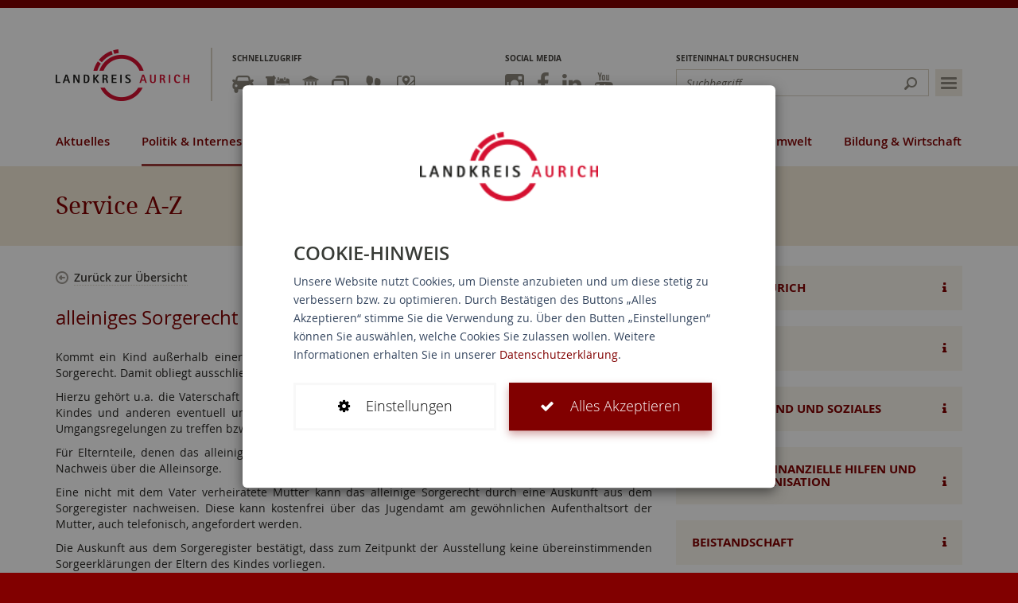

--- FILE ---
content_type: text/html; charset=utf-8
request_url: https://www.landkreis-aurich.de/politik-internes/buergerservice/service-a-z/alleiniges-sorgerecht.html
body_size: 27116
content:
<!DOCTYPE html>
<html lang="de">
<meta http-equiv="X-UA-Compatible" content="IE=edge,chrome=1">

<meta charset="utf-8">
<!-- 
	This website is powered by TYPO3 - inspiring people to share!
	TYPO3 is a free open source Content Management Framework initially created by Kasper Skaarhoj and licensed under GNU/GPL.
	TYPO3 is copyright 1998-2018 of Kasper Skaarhoj. Extensions are copyright of their respective owners.
	Information and contribution at https://typo3.org/
-->


<link rel="shortcut icon" href="https://www.landkreis-aurich.de/typo3template/favicon.ico" type="image/x-icon">

<meta name="generator" content="TYPO3 CMS">
<meta name="viewport" content="width=device-width, maximum-scale=1.0, minimum-scale=1.0, user-scalable=no, initial-scale=1">
<meta name="robots" content="index,follow">
<meta name="google" content="notranslate">
<meta name="apple-mobile-web-app-capable" content="no">
<meta http-equiv="X-UA-Compatible" content="IE=edge">
<meta property="og:title" content="Service A-Z">

<link rel="stylesheet" type="text/css" href="https://www.landkreis-aurich.de/typo3conf/ext/bootstrap_package/Resources/Public/Css/ionicons.min.css?1546502006" media="all">

<link rel="stylesheet" type="text/css" href="https://www.landkreis-aurich.de/typo3temp/Assets/fc21246f62.css?1671000379" media="all">
<link rel="stylesheet" type="text/css" href="https://www.landkreis-aurich.de/typo3template/css/framework.css?1537272293" media="all">
<link rel="stylesheet" type="text/css" href="https://www.landkreis-aurich.de/typo3template/css/styles.css?1626250813" media="all">
<link rel="stylesheet" type="text/css" href="https://www.landkreis-aurich.de/typo3template/css/swiper.css?1513754420" media="all">
<link rel="stylesheet" type="text/css" href="https://www.landkreis-aurich.de/typo3template/css/ekko-lightbox.css?1513754420" media="all">
<link rel="stylesheet" type="text/css" href="https://www.landkreis-aurich.de/typo3template/css/datatables.min.css?1513754420" media="all">



<script src="https://www.landkreis-aurich.de/typo3conf/ext/bootstrap_package/Resources/Public/JavaScript/Dist/modernizr.min.js?1546502007" type="text/javascript" async="async"></script>
<script src="https://www.landkreis-aurich.de/typo3conf/ext/bootstrap_package/Resources/Public/JavaScript/Dist/windowsphone-viewportfix.min.js?1546502007" type="text/javascript" async="async"></script>

<script src="https://www.landkreis-aurich.de/typo3template/js/html5shiv.js?1513754420" type="text/javascript"></script>
<script src="https://www.landkreis-aurich.de/typo3template/js/respond.js?1513754420" type="text/javascript"></script>
<script src="https://www.landkreis-aurich.de/typo3template/js/modernizr.js?1513754420" type="text/javascript"></script>
<script src="https://www.landkreis-aurich.de/typo3template/js/fastclick.js?1513754420" type="text/javascript"></script>



<title>Service A-Z&nbsp;- Landkreis Aurich</title>                <link rel="apple-touch-icon" href="https://www.landkreis-aurich.de/typo3template/apple-touch-icon.png">
                <link rel="icon" href="https://www.landkreis-aurich.de/typo3template/favicon.png" type="image/png">

</head>
<body class="page-450"><body>

<!--[if lt IE 9]>
<p class="browsehappy">Sie benutzen einen <strong>veralteten</strong> Browser. Bitte <a href="http://browsehappy.com/?locale=de" target="_blank">installieren</a> Sie eine
    aktuellere Version, um diese Seite vollständig nutzen zu können.</p>
<![endif]-->
<noscript>
    <p class="browsehappy">Bitte aktivieren Sie <strong>JavaScript</strong>, um diese Seite vollständig nutzen zu können.</p>
</noscript>

<div class="cookie-modal hidden">
    <div class="modal-backdrop fade in cookie-background"></div>
    <div id="cookie">
        <div class="cookie-content">
            <div class="cookie-notice">
                <img class="cookie-logo" src="/typo3template/img/logo.png">
                <div class="text">
                    <h2 class="cookie-title">COOKIE-HINWEIS</h2>
                    <p class="cookie-info">
                        Unsere Website nutzt Cookies, um Dienste anzubieten und um diese stetig zu verbessern bzw. zu optimieren. Durch Bestätigen des Buttons „Alles
                        Akzeptieren“
                        stimme Sie die Verwendung zu.
                        Über den Butten „Einstellungen“ können Sie auswählen, welche Cookies Sie zulassen wollen.
                        Weitere Informationen erhalten Sie in unserer <a href="/datenschutz.html">Datenschutzerklärung</a>.
                    </p>
                </div>
                <div class="button-row">
                    <a class="btn btn-white cookie-toggle-settings">
                        <i class="fa fa-cog"></i>
                        <span>Einstellungen</span>
                    </a>
                    <a class="btn btn-green cookie-accept cookie-accept-all">
                        <i class="fa fa-check"></i>
                        <span>Alles Akzeptieren</span>
                    </a>
                </div>
            </div>
            <div class="cookie-settings" style="display: none;">
                <a class="cookie-back">
                    <i class="fa fa-arrow-left"></i>
                    <span>Zurück</span>
                </a>
                <div class="text">
                    <h2 class="cookie-title">Einstellungen</h2>
                    <p class="cookie-info">
                        Hier haben Sie die Möglichkeit die Cookie-Einstellungen anzupassen und einzelne Anbieter zu
                        aktivieren oder zu deaktivieren.
                    </p>
                </div>
                <div class="settings">
                    <div class="cookie-google-analytics">
                        <label>
                            <div class="button-wrapper">
                                <button type="button" class="switch-button switch-ga">
                            </div>
                            <div class="info-wrapper">
                                <h2 class="cookie-title">Funktionell</h2>
                                <p class="cookie-info">
                                    Cookies dieser Kategorie ermöglichen es uns, die Nutzung der Website zu analysieren und die Leistung zu messen. Sie tragen zudem zur
                                    Bereitstellung
                                    nützlicher Funktionen bei. Die Rechtsgrundlage für die Verarbeitung personenbezogener Daten unter Verwendung von sogenannten
                                    „Webanalyse-Cookies“
                                    ist Art. 6 Abs. 1 lit. a DSGVO.
                                </p>
                            </div>
                        </label>
                    </div>
                    <div class="cookie-required">
                        <label>
                            <div class="button-wrapper">
                                <button type="button" class="switch-button-disabled">
                            </div>
                            <div class="info-wrapper">
                                <h2 class="cookie-title">Wesentlich</h2>
                                <p class="cookie-info">
                                    Cookies dieser Kategorie sind für die Grundfunktionen der Website erforderlich. Sie dienen der sicheren und bestimmungsgemäßen Nutzung und
                                    sind
                                    daher nicht deaktivierbar. Die Rechtsgrundlage für die Verarbeitung personenbezogener Daten unter Verwendung von sogenannten
                                    „First-Party-Cookies“
                                    ist Art. 6 Abs. 1 lit. e DSGVO.
                                </p>
                            </div>
                        </label>
                    </div>
                </div>
                <a class="btn btn-green cookie-accept cookie-accept-save">
                    <i class="fa fa-check"></i>
                    <span>Speichern und Akzeptieren</span>
                </a>
            </div>
        </div>
    </div>
</div>


<div id="offcanvas-overlay"></div>

    <header id="header" role="banner">
    <nav class="navbar navbar-default" role="navigation">
        <div class="container-fluid">
            <div class="collapse searchbar-collapse" id="target-searchbar-collapse-1">
                <h3 class="visible-md visible-lg">Seiteninhalt durchsuchen</h3>
                <form method="post" class="navbar-form" action="https://www.landkreis-aurich.de/suche.html?tx_indexedsearch_pi2%5Baction%5D=search&amp;tx_indexedsearch_pi2%5Bcontroller%5D=Search">
<div>
<input type="hidden" name="__referrer[@extension]" value="" />
<input type="hidden" name="__referrer[@controller]" value="Standard" />
<input type="hidden" name="__referrer[@action]" value="index" />
<input type="hidden" name="__referrer[arguments]" value="YTowOnt92a2fa9dbe45a70fec968bda5cb6364b31460eba4" />
<input type="hidden" name="__referrer[@request]" value="a:3:{s:10:&quot;@extension&quot;;N;s:11:&quot;@controller&quot;;s:8:&quot;Standard&quot;;s:7:&quot;@action&quot;;s:5:&quot;index&quot;;}65e3acdaa7a36b5409ab4af8c10d4b23afc5aaef" />
<input type="hidden" name="__trustedProperties" value="a:0:{}3faf30aa98eb58f6dc1738e992307aa5e1140d56" />
</div>

                    <div class="input-group">
                        <input type="text" class="form-control" placeholder="Suchbegriff" name="tx_indexedsearch_pi2[search][sword]">
                        <div class="input-group-btn">
                            <button class="btn btn-default" type="submit">Suchen</button>
                        </div>
                    </div>
                </form>
                <button type="button" class="btn-sitemap" title="Sitemap" data-toggle="popover" data-ajaxtarget="https://www.landkreis-aurich.de/sitemap.html?type=101" data-content="">
                    <span class="sr-only">Sitemap einblenden</span>
                    <span class="icon-bar icon-bar-top"></span>
                    <span class="icon-bar icon-bar-middle"></span>
                    <span class="icon-bar icon-bar-bottom"></span>
                </button>
            </div>
            <div class="navbar-header">
                <button type="button" class="btn-navbar navbar-toggle collapsed" data-toggle="collapse" data-target="#target-navbar-collapse-1">
                    <span class="sr-only">Navigation einblenden</span>
                    <span class="icon-bar icon-bar-top"></span>
                    <span class="icon-bar icon-bar-middle"></span>
                    <span class="icon-bar icon-bar-bottom"></span>
                </button>
                <a class="navbar-brand" title="Landkreis Aurich" href="https://www.landkreis-aurich.de/">
                    <img src="https://www.landkreis-aurich.de/typo3template/img/logo.png" alt="Landkreis Aurich" />
                </a>
                <button type="button" class="btn-searchbar navbar-toggle collapsed" data-toggle="collapse" data-target="#target-searchbar-collapse-1">
                    <span class="sr-only">Suche einblenden</span>
                    <span class="icon-search"></span>
                </button>
            </div>
            <div class="collapse navbar-collapse" id="target-navbar-collapse-1">
                <div class="shadow"></div>
                <div class="scrollWrapper">
                    
                        <div class="quicknav">
                            <h3>Schnellzugriff</h3>
                            <ul class="nav navbar-nav"><li class="first"><a href="https://www.landkreis-aurich.de/ordnung-veterinaer/ordnungswesen/strassenverkehrsabteilung.html" data-toggle="tooltip" title="Zulassung & Führerschein"><span class="text">Zulassung & Führerschein</span><span class="icon icon-uid11 icon-Zulassung & Führerschein"></span></a></li><li><a href="https://mkw-grossefehn.de/service-information/abfuhrkalender.html" data-toggle="tooltip" title="Abfuhrplan"><span class="text">Abfuhrplan</span><span class="icon icon-uid10 icon-Abfuhrplan"></span></a></li><li><a href="https://www.landkreis-aurich.de/politik-internes/kreistag-und-ausschuesse.html" data-toggle="tooltip" title="Politik"><span class="text">Politik</span><span class="icon icon-uid12 icon-Politik"></span></a></li><li><a href="https://www.landkreis-aurich.de/kontakt.html" data-toggle="tooltip" title="Kontakt"><span class="text">Kontakt</span><span class="icon icon-uid13 icon-Kontakt"></span></a></li><li><a href="https://www.landkreis-aurich.de/politik-internes/buergerservice/mitarbeiter-a-z.html" data-toggle="tooltip" title="Ansprechpartner"><span class="text">Ansprechpartner</span><span class="icon icon-uid14 icon-Ansprechpartner"></span></a></li><li class="last"><a href="https://www.aurich-mobil.de/maps/tlnp" data-toggle="tooltip" title="Liniennetzplan Landkreis Aurich"><span class="text">Liniennetzplan Landkreis Aurich</span><span class="icon icon-uid2289 icon-Liniennetzplan Landkreis Aurich"></span></a></li></ul>
                        </div>
                    
                    
                        <div class="mainnav">
                            <h3 class="visible-xs visible-sm">Alle Themen</h3>
                            <ul class="nav navbar-nav"><li class="dropdown first"><a href="https://www.landkreis-aurich.de/aktuelles.html" class="dropdown-link">Aktuelles</a><button type="button" class="dropdown-toggle" data-toggle="dropdown"><span class="caret"></span></button><ul class="dropdown-menu" role="menu"><li class="first"><a href="https://www.landkreis-aurich.de/ukraine.html">Ukraine</a></li><li><a href="https://www.landkreis-aurich.de/jobsundkarriere.html">Jobs & Karriere</a></li><li><a href="https://www.landkreis-aurich.de/politik-internes/internes/innerer-dienst/kommunalaufsicht/amtsblatt.html">Amtsblatt</a></li><li><a href="https://www.landkreis-aurich.de/aktuelles/ausschreibungen.html">Ausschreibungen</a></li><li><a href="https://www.landkreis-aurich.de/aktuelles/bekanntmachungen.html">Bekanntmachungen</a></li><li class="last"><a href="https://www.landkreis-aurich.de/aktuelles/webcam-kreishaus/webcam-in-aurich.html">Webcam Kreishaus</a></li></ul></li><li class="active dropdown"><a href="https://www.landkreis-aurich.de/politik-internes/kreistag-und-ausschuesse.html" class="dropdown-link">Politik & Internes</a><button type="button" class="dropdown-toggle" data-toggle="dropdown"><span class="caret"></span></button><ul class="dropdown-menu" role="menu"><li class="dropdown first"><a href="https://www.landkreis-aurich.de/politik-internes/kreistag-und-ausschuesse.html" class="dropdown-link">Kreistag und Ausschüsse</a><button type="button" class="dropdown-toggle" data-toggle="dropdown"><span class="caret"></span></button><ul class="dropdown-menu" role="menu"><li class="first"><a href="http://session.landkreis-aurich.de/buergerinfo/kp0041.php" target="_blank">Mandatsträger</a></li><li><a href="https://session.landkreis-aurich.de/buergerinfo/gr0040.php?__kgrtxnr=169" target="_blank">Fraktionen & Gruppen</a></li><li><a href="https://session.landkreis-aurich.de/buergerinfo/gr0040.php?__kgrtxnr=171" target="_blank">Gremien</a></li><li><a href="http://session.landkreis-aurich.de/buergerinfo/si0040.php?smcnavgroup=0&amp;__cmandant=2" target="_blank">Sitzungskalender</a></li><li><a href="http://session.landkreis-aurich.de/buergerinfo/si0046.php" target="_blank">Sitzungstermine</a></li><li><a href="http://session.landkreis-aurich.de/ratsinfo/ylogon.php?logon=1">Login Mandatsträger</a></li><li class="last"><a href="https://www.landkreis-aurich.de/politik-internes/kreistag-und-ausschuesse/wahlen-statistik.html">Wahlen & Statistik</a></li></ul></li><li class="dropdown"><a href="https://www.landkreis-aurich.de/politik-internes/internes.html" class="dropdown-link">Internes</a><button type="button" class="dropdown-toggle" data-toggle="dropdown"><span class="caret"></span></button><ul class="dropdown-menu" role="menu"><li class="first"><a href="https://www.landkreis-aurich.de/politik-internes/internes/innerer-dienst.html">Innerer Dienst</a></li><li><a href="https://www.landkreis-aurich.de/politik-internes/internes/personalwesen.html">Personalwesen</a></li><li><a href="https://www.landkreis-aurich.de/politik-internes/internes/finanzen-steuern.html">Finanzen & Steuern</a></li><li><a href="https://www.landkreis-aurich.de/politik-internes/internes/technisches-gebaeudemanagement.html">Technisches Gebäudemanagement</a></li><li class="last"><a href="https://www.landkreis-aurich.de/politik-internes/internes/rechnungspruefungsamt.html">Rechnungsprüfungsamt</a></li></ul></li><li><a href="https://www.landkreis-aurich.de/politik-internes/gleichstellungsbeauftragte.html">Gleichstellungsbeauftragte</a></li><li class="active dropdown last"><a href="https://www.landkreis-aurich.de/politik-internes/buergerservice/service-a-z.html" class="dropdown-link">Bürgerservice</a><button type="button" class="dropdown-toggle" data-toggle="dropdown"><span class="caret"></span></button><ul class="dropdown-menu" role="menu"><li class="first"><a href="https://www.landkreis-aurich.de/politik-internes/buergerservice/service-a-z.html">Service A-Z</a></li><li><a href="https://www.landkreis-aurich.de/politik-internes/buergerservice/mitarbeiter-a-z.html">Mitarbeiter A-Z</a></li><li><a href="https://www.landkreis-aurich.de/politik-internes/buergerservice/organisation-a-z.html">Organisation A-Z</a></li><li class="last"><a href="https://www.landkreis-aurich.de/politik-internes/buergerservice/formulare-downloads.html">Formulare / Downloads</a></li></ul></li></ul></li><li class="dropdown"><a href="https://www.landkreis-aurich.de/ordnung-veterinaer/ordnungswesen.html" class="dropdown-link">Ordnung & Veterinär</a><button type="button" class="dropdown-toggle" data-toggle="dropdown"><span class="caret"></span></button><ul class="dropdown-menu" role="menu"><li class="dropdown first"><a href="https://www.landkreis-aurich.de/ordnung-veterinaer/ordnungswesen.html" class="dropdown-link">Ordnungswesen</a><button type="button" class="dropdown-toggle" data-toggle="dropdown"><span class="caret"></span></button><ul class="dropdown-menu" role="menu"><li class="first"><a href="https://www.landkreis-aurich.de/ordnung-veterinaer/ordnungswesen/ordnungsabteilung.html">Ordnungsabteilung</a></li><li class="last"><a href="https://www.landkreis-aurich.de/ordnung-veterinaer/ordnungswesen/strassenverkehrsabteilung.html">Straßenverkehrsabteilung</a></li></ul></li><li><a href="https://www.landkreis-aurich.de/ordnung-veterinaer/zentrale-bussgeldstelle.html">Zentrale Bußgeldstelle</a></li><li class="dropdown"><a href="https://www.landkreis-aurich.de/ordnung-veterinaer/brand-und-katastrophenschutz.html" class="dropdown-link">Brand- und Katastrophenschutz</a><button type="button" class="dropdown-toggle" data-toggle="dropdown"><span class="caret"></span></button><ul class="dropdown-menu" role="menu"><li class="first"><a href="https://www.landkreis-aurich.de/ordnung-veterinaer/brand-und-katastrophenschutz/brandschutz.html">Brandschutz</a></li><li><a href="https://www.landkreis-aurich.de/ordnung-veterinaer/brand-und-katastrophenschutz/feuerwehrtechnische-zentrale.html">Feuerwehrtechnische Zentrale</a></li><li><a href="https://www.landkreis-aurich.de/ordnung-veterinaer/brand-und-katastrophenschutz/vorbeugender-brandschutz.html">Vorbeugender Brandschutz</a></li><li><a href="https://www.landkreis-aurich.de/ordnung-veterinaer/brand-und-katastrophenschutz/katastrophenschutz.html">Katastrophenschutz</a></li><li><a href="https://www.landkreis-aurich.de/ordnung-veterinaer/brand-und-katastrophenschutz/katwarn.html">KATWARN</a></li><li class="last"><a href="https://www.landkreis-aurich.de/ordnung-veterinaer/brand-und-katastrophenschutz/schornsteinfegerwesen.html">Schornsteinfegerwesen</a></li></ul></li><li class="dropdown"><a href="https://www.landkreis-aurich.de/ordnung-veterinaer/veterinaerwesen-lebensmittelueberwachung.html" class="dropdown-link">Veterinärwesen & Lebensmittelüberwachung</a><button type="button" class="dropdown-toggle" data-toggle="dropdown"><span class="caret"></span></button><ul class="dropdown-menu" role="menu"><li class="first"><a href="https://www.landkreis-aurich.de/ordnung-veterinaer/veterinaerwesen-lebensmittelueberwachung/lebensmittelueberwachung.html">Lebensmittelüberwachung</a></li><li><a href="https://www.landkreis-aurich.de/ordnung-veterinaer/veterinaerwesen-lebensmittelueberwachung/fleischhygiene.html">Fleischhygiene</a></li><li><a href="https://www.landkreis-aurich.de/ordnung-veterinaer/veterinaerwesen-lebensmittelueberwachung/tierschutz.html">Tierschutz</a></li><li><a href="https://www.landkreis-aurich.de/ordnung-veterinaer/veterinaerwesen-lebensmittelueberwachung/tierseuchenbekaempfung.html">Tierseuchenbekämpfung</a></li><li><a href="https://www.landkreis-aurich.de/ordnung-veterinaer/veterinaerwesen-lebensmittelueberwachung/tierkoerperbeseitigung.html">Tierkörperbeseitigung</a></li><li class="last"><a href="https://www.landkreis-aurich.de/ordnung-veterinaer/veterinaerwesen-lebensmittelueberwachung/tierarzneimittel.html">Tierarzneimittel</a></li></ul></li><li class="dropdown"><a href="https://www.landkreis-aurich.de/ordnung-veterinaer/rettungsdienst.html" class="dropdown-link">Rettungsdienst</a><button type="button" class="dropdown-toggle" data-toggle="dropdown"><span class="caret"></span></button><ul class="dropdown-menu" role="menu"><li class="first"><a href="https://www.rettungsdienst-aurich.de/rettungswachen/">Rettungswachen</a></li><li><a href="https://www.krlo.de">Leitstelle</a></li><li><a href="https://www.rettungsdienst-aurich.de/">Qualität</a></li><li><a href="http://www.rettungsdienst-aurich.de/leistungen/">Leistung</a></li><li><a href="https://www.rettungsdienst-aurich.de/ausbildung/">Ausbildung</a></li><li class="last"><a href="https://www.rettungsdienst-aurich.de/kontakt/">Kontakt</a></li></ul></li><li class="dropdown last"><a href="https://www.landkreis-aurich.de/ordnung-veterinaer/verkehrssicherheit.html" class="dropdown-link">Verkehrssicherheit</a><button type="button" class="dropdown-toggle" data-toggle="dropdown"><span class="caret"></span></button><ul class="dropdown-menu" role="menu"><li class="first"><a href="https://www.landkreis-aurich.de/ordnung-veterinaer/verkehrssicherheit/verkehrssicherheitsforum-no-limit.html">Verkehrssicherheitsforum "No Limit"</a></li><li class="last"><a href="https://www.landkreis-aurich.de/ordnung-veterinaer/verkehrssicherheit/ansprechpersonen.html">Ansprechpersonen</a></li></ul></li></ul></li><li class="dropdown"><a href="https://www.landkreis-aurich.de/jugend-familie.html" class="dropdown-link">Jugend & Familie</a><button type="button" class="dropdown-toggle" data-toggle="dropdown"><span class="caret"></span></button><ul class="dropdown-menu" role="menu"><li class="dropdown first"><a href="https://www.landkreis-aurich.de/jugend-familie/kinder-jugend-und-familie.html" class="dropdown-link">Kinder, Jugend und Familie</a><button type="button" class="dropdown-toggle" data-toggle="dropdown"><span class="caret"></span></button><ul class="dropdown-menu" role="menu"><li class="first"><a href="https://www.landkreis-aurich.de/jugend-familie/kinder-jugend-und-familie/jugendfoerderpreis.html">Jugendförderpreis</a></li><li><a href="https://www.landkreis-aurich.de/jugend-familie/kinder-jugend-und-familie/bidhand.html">Bid'Hand - Der Elterninfodienst</a></li><li><a href="https://www.landkreis-aurich.de/jugend-familie/kinder-jugend-und-familie/das-spielmobil.html">Das Spielmobil</a></li><li><a href="https://www.landkreis-aurich.de/jugend-familie/kinder-jugend-und-familie/fruehe-hilfen.html">Frühe Hilfen</a></li><li><a href="https://www.landkreis-aurich.de/jugend-familie/kinder-jugend-und-familie/pro-aktiv-center.html">Pro-Aktiv-Center</a></li><li><a href="https://www.landkreis-aurich.de/jugend-familie/kinder-jugend-und-familie/winterfreizeit-steibis.html">Winterfreizeit Steibis</a></li><li><a href="https://www.landkreis-aurich.de/jugend-familie/kinder-jugend-und-familie/zeltfreizeit.html">Zeltfreizeit</a></li><li class="last"><a href="https://www.landkreis-aurich.de/jugend-familie/kinder-jugend-und-familie/historische-jugendfreizeit.html">Historische Jugendfreizeit</a></li></ul></li><li class="dropdown"><a href="https://www.landkreis-aurich.de/jugend-familie/erziehungs-und-familienberatung.html" class="dropdown-link">Erziehungs- und Familienberatung</a><button type="button" class="dropdown-toggle" data-toggle="dropdown"><span class="caret"></span></button><ul class="dropdown-menu" role="menu"><li class="first"><a href="https://www.landkreis-aurich.de/jugend-familie/erziehungs-und-familienberatung/das-team.html">Das Team</a></li><li><a href="https://www.landkreis-aurich.de/jugend-familie/erziehungs-und-familienberatung/wie-finden-sie-zu-uns.html">Wie finden Sie zu uns ?</a></li><li><a href="https://www.landkreis-aurich.de/jugend-familie/erziehungs-und-familienberatung/wie-helfen-wir-ihnen.html">Wie helfen wir Ihnen</a></li><li><a href="https://www.landkreis-aurich.de/jugend-familie/erziehungs-und-familienberatung/fuer-eltern-und-familien.html">Für Eltern und Familien</a></li><li><a href="https://www.landkreis-aurich.de/jugend-familie/erziehungs-und-familienberatung/fuer-jugendliche-und-junge-erwachsene.html">Für Jugendliche und junge Erwachsene</a></li><li><a href="https://www.landkreis-aurich.de/jugend-familie/erziehungs-und-familienberatung/fuer-multiplikatoren.html">Für Multiplikatoren</a></li><li class="last"><a href="https://www.landkreis-aurich.de/jugend-familie/erziehungs-und-familienberatung/schnelle-hilfe-online.html">Schnelle Hilfe online</a></li></ul></li><li class="last"><a href="https://www.landkreis-aurich.de/jugend-familie/kita-fachberatung.html">Kita-Fachberatung</a></li></ul></li><li class="dropdown"><a href="https://www.landkreis-aurich.de/soziales-gesundheit/soziales.html" class="dropdown-link">Soziales & Gesundheit</a><button type="button" class="dropdown-toggle" data-toggle="dropdown"><span class="caret"></span></button><ul class="dropdown-menu" role="menu"><li class="dropdown first"><a href="https://www.landkreis-aurich.de/soziales-gesundheit/soziales.html" class="dropdown-link">Soziales</a><button type="button" class="dropdown-toggle" data-toggle="dropdown"><span class="caret"></span></button><ul class="dropdown-menu" role="menu"><li class="first"><a href="https://www.landkreis-aurich.de/soziales-gesundheit/soziales/hilfen-innerhalb-von-einrichtungen.html">Hilfen innerhalb von Einrichtungen</a></li><li><a href="https://www.landkreis-aurich.de/soziales-gesundheit/soziales/hilfen-ausserhalb-von-einrichtungen.html">Hilfen außerhalb von Einrichtungen</a></li><li><a href="https://www.landkreis-aurich.de/soziales-gesundheit/soziales/rehabilitation-und-teilhalbe-von-menschen-mit-behinderungen.html">Rehabilitation und Teilhalbe von Menschen mit Behinderungen</a></li><li><a href="https://www.landkreis-aurich.de/soziales-gesundheit/soziales/auslaender-und-fluechtlingsbeauftragter.html">Ausländer- und Flüchtlingsbeauftragter</a></li><li class="last"><a href="https://www.landkreis-aurich.de/soziales-gesundheit/soziales/behindertenbeirat.html">Behindertenbeirat</a></li></ul></li><li><a href="https://www.landkreis-aurich.de/soziales-gesundheit/migration-und-teilhabe.html">Migration und Teilhabe</a></li><li class="dropdown"><a href="https://www.landkreis-aurich.de/soziales-gesundheit/gesundheit.html" class="dropdown-link">Gesundheit</a><button type="button" class="dropdown-toggle" data-toggle="dropdown"><span class="caret"></span></button><ul class="dropdown-menu" role="menu"><li class="first"><a href="https://www.landkreis-aurich.de/soziales-gesundheit/gesundheit/wir-sind-das-amt-fuer-gesundheitswesen.html">Wir sind das Amt für Gesundheitswesen</a></li><li><a href="https://www.landkreis-aurich.de/soziales-gesundheit/gesundheit/hitzeschutz.html">Hitzeschutz</a></li><li><a href="https://www.landkreis-aurich.de/soziales-gesundheit/gesundheit/informationen-zum-thema-corona.html">Informationen zum Thema Corona</a></li><li><a href="https://www.landkreis-aurich.de/soziales-gesundheit/gesundheit/betreuungsstelle.html">Betreuungsstelle</a></li><li><a href="https://www.landkreis-aurich.de/soziales-gesundheit/gesundheit/familienhebammen-familiengesundheitsdienst.html">Familienhebammen</a></li><li><a href="https://www.landkreis-aurich.de/soziales-gesundheit/gesundheit/familiengesundheitsdienst.html">Familiengesundheitsdienst</a></li><li><a href="https://www.landkreis-aurich.de/soziales-gesundheit/gesundheit/infektionsschutz-hygiene.html">Infektionsschutz & Hygiene</a></li><li><a href="https://www.landkreis-aurich.de/soziales-gesundheit/gesundheit/jugendaerztlicher-dienst.html">Jugendärztlicher Dienst</a></li><li><a href="https://www.landkreis-aurich.de/soziales-gesundheit/gesundheit/jugendzahnaerztlicher-dienst.html">Jugendzahnärztlicher Dienst</a></li><li><a href="https://www.landkreis-aurich.de/soziales-gesundheit/gesundheit/koordinierungsstelle-gesundheitsfoerderung-und-praevention.html">Koordinierungsstelle Gesundheitsförderung und Prävention</a></li><li><a href="https://www.landkreis-aurich.de/soziales-gesundheit/gesundheit/beratungsdienst-fuer-sexuelle-gesundheit.html">Beratungsdienst für sexuelle Gesundheit</a></li><li><a href="https://www.landkreis-aurich.de/soziales-gesundheit/gesundheit/sozialer-beratungsdienst.html">Sozialer Beratungsdienst</a></li><li><a href="https://www.landkreis-aurich.de/soziales-gesundheit/gesundheit/sozialpsychiatrischer-dienst.html">Sozialpsychiatrischer Dienst</a></li><li><a href="https://www.landkreis-aurich.de/soziales-gesundheit/gesundheit/heimaufsicht.html">Heimaufsicht</a></li><li><a href="https://www.landkreis-aurich.de/soziales-gesundheit/gesundheit/kinder-u-jugendpsychiatrischer-dienst.html">Kinder- u. Jugendpsychiatrischer Dienst</a></li><li><a href="https://www.landkreis-aurich.de/soziales-gesundheit/gesundheit/kontaktstelle-dwarsloopers-in-aurich.html">Kontaktstelle Dwarsloopers in Aurich</a></li><li class="last"><a href="https://www.landkreis-aurich.de/soziales-gesundheit/gesundheit/kontaktstelle-wiemersches-haus-in-norden.html">Kontaktstelle Wiemersches Haus in Norden</a></li></ul></li><li class="dropdown"><a href="https://www.landkreis-aurich.de/soziales-gesundheit/jobcenter.html" class="dropdown-link">Jobcenter</a><button type="button" class="dropdown-toggle" data-toggle="dropdown"><span class="caret"></span></button><ul class="dropdown-menu" role="menu"><li class="first"><a href="https://www.landkreis-aurich.de/soziales-gesundheit/jobcenter/leistungsgewaehrung/hilfe-zum-lebensunterhalt.html">Hilfe zum Lebensunterhalt</a></li><li class="last"><a href="https://jobs-landkreis-aurich.de/">Jobbörse</a></li></ul></li><li class="dropdown"><a href="https://www.landkreis-aurich.de/soziales-gesundheit/senioren-pflegestuetzpunkt.html" class="dropdown-link">Senioren- und Pflegestützpunkt Niedersachsen</a><button type="button" class="dropdown-toggle" data-toggle="dropdown"><span class="caret"></span></button><ul class="dropdown-menu" role="menu"><li class="first"><a href="https://www.landkreis-aurich.de/soziales-gesundheit/senioren-pflegestuetzpunkt/pflegeberatung.html">Pflegeberatung</a></li><li><a href="https://www.landkreis-aurich.de/soziales-gesundheit/senioren-pflegestuetzpunkt/seniorenberatung.html">Seniorenberatung</a></li><li><a href="https://www.landkreis-aurich.de/soziales-gesundheit/senioren-pflegestuetzpunkt/wohnberatung.html">Wohnberatung</a></li><li><a href="https://www.landkreis-aurich.de/soziales-gesundheit/senioren-pflegestuetzpunkt/angebotslandkarte.html">Angebotslandkarte</a></li><li><a href="https://www.landkreis-aurich.de/soziales-gesundheit/senioren-pflegestuetzpunkt/traegerschaft.html">Trägerschaft</a></li><li><a href="https://www.landkreis-aurich.de/soziales-gesundheit/senioren-pflegestuetzpunkt/ansprechpartner-und-oeffnungszeiten.html">Ansprechpartner und Öffnungszeiten</a></li><li><a href="https://www.landkreis-aurich.de/soziales-gesundheit/senioren-pflegestuetzpunkt/link-verzeichnis.html">Link-Verzeichnis</a></li><li class="last"><a href="https://www.landkreis-aurich.de/soziales-gesundheit/senioren-pflegestuetzpunkt/galerie.html">Galerie</a></li></ul></li><li class="last"><a href="https://www.landkreis-aurich.de/soziales-gesundheit/freiwilligenportal.html">Freiwilligenportal</a></li></ul></li><li class="dropdown"><a href="https://www.landkreis-aurich.de/bauen-umwelt.html" class="dropdown-link">Bauen & Umwelt</a><button type="button" class="dropdown-toggle" data-toggle="dropdown"><span class="caret"></span></button><ul class="dropdown-menu" role="menu"><li class="first"><a href="https://www.landkreis-aurich.de/bauen-umwelt/bauamt-digital.html">Bauamt digital</a></li><li><a href="https://mkw-grossefehn.de/">Umweltschutz & Abfallwirtschaft</a></li><li class="dropdown"><a href="https://www.landkreis-aurich.de/bauen-umwelt/untere-bodenschutzbehoerde.html" class="dropdown-link">Untere Bodenschutzbehörde</a><button type="button" class="dropdown-toggle" data-toggle="dropdown"><span class="caret"></span></button><ul class="dropdown-menu" role="menu"><li class="first"><a href="https://www.landkreis-aurich.de/bauen-umwelt/untere-bodenschutzbehoerde/altlasten.html">Altlasten</a></li><li><a href="https://www.landkreis-aurich.de/bauen-umwelt/untere-bodenschutzbehoerde/bodenschutz.html">Bodenschutz</a></li><li class="last"><a href="https://www.landkreis-aurich.de/bauen-umwelt/untere-bodenschutzbehoerde/sulfatsaure-boeden.html">Sulfatsaure Böden</a></li></ul></li><li class="dropdown"><a href="https://www.landkreis-aurich.de/bauen-umwelt/bauordnung-und-denkmalpflege.html" class="dropdown-link">Bauordnung und Denkmalpflege</a><button type="button" class="dropdown-toggle" data-toggle="dropdown"><span class="caret"></span></button><ul class="dropdown-menu" role="menu"><li class="first"><a href="https://www.landkreis-aurich.de/bauen-umwelt/bauordnung-und-denkmalpflege/bauplanungsrecht.html">Bauplanungsrecht</a></li><li><a href="https://www.landkreis-aurich.de/bauen-umwelt/bauordnung-und-denkmalpflege/bauordnungsrecht.html">Bauordnungsrecht</a></li><li><a href="https://www.landkreis-aurich.de/bauen-umwelt/bauordnung-und-denkmalpflege/baugenehmigung.html">Baugenehmigung</a></li><li><a href="https://www.landkreis-aurich.de/bauen-umwelt/bauordnung-und-denkmalpflege/denkmalpflege.html">Denkmalpflege</a></li><li class="last"><a href="https://www.landkreis-aurich.de/bauen-umwelt/bauordnung-und-denkmalpflege/statik.html">Statik</a></li></ul></li><li class="dropdown"><a href="https://www.landkreis-aurich.de/bauen-umwelt/naturschutzstation.html" class="dropdown-link">Naturschutzstation Fehntjer Tief</a><button type="button" class="dropdown-toggle" data-toggle="dropdown"><span class="caret"></span></button><ul class="dropdown-menu" role="menu"><li class="first"><a href="https://www.landkreis-aurich.de/bauen-umwelt/naturschutzstation/das-naturschutzgebiet.html">Das Naturschutzgebiet</a></li><li><a href="https://www.landkreis-aurich.de/bauen-umwelt/naturschutzstation/die-station.html">Die Station</a></li><li><a href="https://www.landkreis-aurich.de/bauen-umwelt/naturschutzstation/der-lernstandort.html">Der Lernstandort</a></li><li class="last"><a href="https://www.landkreis-aurich.de/bauen-umwelt/naturschutzstation/so-finden-sie-uns.html">So finden Sie uns</a></li></ul></li><li class="dropdown"><a href="https://www.landkreis-aurich.de/bauen-umwelt/naturschutz.html" class="dropdown-link">Naturschutz</a><button type="button" class="dropdown-toggle" data-toggle="dropdown"><span class="caret"></span></button><ul class="dropdown-menu" role="menu"><li class="first"><a href="https://www.landkreis-aurich.de/bauen-umwelt/naturschutz/avifauna.html">Avifauna</a></li><li><a href="https://www.landkreis-aurich.de/bauen-umwelt/naturschutz/bekanntmachungen-naturschutz.html">Bekanntmachungen Naturschutz</a></li><li><a href="https://www.landkreis-aurich.de/bauen-umwelt/naturschutz/brut-und-setzzeit.html">Brut- und Setzzeit</a></li><li><a href="https://www.landkreis-aurich.de/bauen-umwelt/naturschutz/gelege-und-kuekenschutz.html">Gelege- und Kükenschutz</a></li><li><a href="https://www.landkreis-aurich.de/bauen-umwelt/naturschutz/geschuetzte-biotope-nach-30-bnatschg-iv-m-24-nagbnatschg.html">Geschützte Biotope nach §30 BNatSchG i.V. m. §24 NAGBNatSchG</a></li><li><a href="https://www.landkreis-aurich.de/bauen-umwelt/naturschutz/geschuetzte-landschaftsbestandteile.html">Geschützte Landschaftsbestandteile</a></li><li><a href="https://www.landkreis-aurich.de/bauen-umwelt/naturschutz/landschaftschutzgebiete.html">Landschaftschutzgebiete</a></li><li><a href="https://www.landkreis-aurich.de/bauen-umwelt/naturschutz/natura-2000.html">Natura 2000</a></li><li><a href="https://www.landkreis-aurich.de/bauen-umwelt/naturschutz/naturdenkmale.html">Naturdenkmale</a></li><li><a href="https://www.landkreis-aurich.de/bauen-umwelt/naturschutz/naturschutzgebiete.html">Naturschutzgebiete</a></li><li><a href="https://www.landkreis-aurich.de/bauen-umwelt/naturschutz/niedersaechsische-nationalpark.html">Niedersächsische Nationalpark</a></li><li><a href="https://www.landkreis-aurich.de/bauen-umwelt/naturschutz/projekte.html">Projekte</a></li><li><a href="https://www.landkreis-aurich.de/bauen-umwelt/naturschutz/wallhecken.html">Wallhecken</a></li><li class="last"><a href="https://www.landkreis-aurich.de/bauen-umwelt/naturschutz/wespenberatung.html">Wespenberatung</a></li></ul></li><li class="dropdown"><a href="https://www.landkreis-aurich.de/bauen-umwelt/bauleitplanung-und-immissionsschutz.html" class="dropdown-link">Bauleitplanung und Immissionsschutz</a><button type="button" class="dropdown-toggle" data-toggle="dropdown"><span class="caret"></span></button><ul class="dropdown-menu" role="menu"><li class="first"><a href="https://www.landkreis-aurich.de/bauen-umwelt/bauleitplanung-und-immissionsschutz/biogasanlagen.html">Biogasanlagen</a></li><li><a href="https://www.landkreis-aurich.de/bauen-umwelt/bauleitplanung-und-immissionsschutz/ied-anlagen.html">IED-Anlagen</a></li><li><a href="https://www.landkreis-aurich.de/bauen-umwelt/bauleitplanung-und-immissionsschutz/immissionsschutz.html">Immissionsschutz</a></li><li class="last"><a href="https://www.landkreis-aurich.de/bauen-umwelt/bauleitplanung-und-immissionsschutz/windenergie.html">Windenergie</a></li></ul></li><li><a href="https://www.landkreis-aurich.de/bauen-umwelt/kreisstrassen-wasserwirtschaft-und-deiche.html">Kreisstraßen, Wasserwirtschaft und Deiche</a></li><li class="dropdown last"><a href="https://www.landkreis-aurich.de/bauen-umwelt/klimaschutz.html" class="dropdown-link">Klimaschutz</a><button type="button" class="dropdown-toggle" data-toggle="dropdown"><span class="caret"></span></button><ul class="dropdown-menu" role="menu"><li class="first"><a href="https://www.landkreis-aurich.de/bauen-umwelt/klimaschutz/klimaschutznetzwerk-ostfriesland.html">Klimaschutznetzwerk Ostfriesland</a></li><li><a href="https://www.landkreis-aurich.de/bauen-umwelt/klimaschutz/die-gruene-hausnummer.html">Die "Grüne Hausnummer"</a></li><li><a href="https://www.landkreis-aurich.de/bauen-umwelt/klimaschutz/fokusberatung-zum-klimaschutzkonzept.html">Fokusberatung zum Klimaschutzkonzept</a></li><li><a href="https://www.landkreis-aurich.de/bauen-umwelt/klimaschutz/klimaschutzmassnahmen-in-den-kreiseigenen-liegenschaften.html">Klimaschutzmaßnahmen in den kreiseigenen Liegenschaften</a></li><li><a href="https://www.landkreis-aurich.de/bauen-umwelt/klimaschutz/solaroffensive.html">Solaroffensive</a></li><li><a href="https://www.landkreis-aurich.de/bauen-umwelt/klimaschutz/energie-check.html">Energie-Check</a></li><li class="last"><a href="https://www.landkreis-aurich.de/bauen-umwelt/klimaschutz/steckersolar.html">Steckersolar</a></li></ul></li></ul></li><li class="dropdown last"><a href="https://www.landkreis-aurich.de/bildung-wirtschaft/wirtschaft.html" class="dropdown-link">Bildung & Wirtschaft</a><button type="button" class="dropdown-toggle" data-toggle="dropdown"><span class="caret"></span></button><ul class="dropdown-menu" role="menu"><li class="dropdown first"><a href="https://www.landkreis-aurich.de/bildung-wirtschaft/wirtschaft.html" class="dropdown-link">Wirtschaft</a><button type="button" class="dropdown-toggle" data-toggle="dropdown"><span class="caret"></span></button><ul class="dropdown-menu" role="menu"><li class="first"><a href="https://www.landkreis-aurich.de/bildung-wirtschaft/wirtschaft/wirtschaftsregion-aurich.html">Wirtschaftsregion Aurich</a></li><li><a href="https://www.landkreis-aurich.de/bildung-wirtschaft/wirtschaft/existenzgruendung-unternehmensfoerderung.html">Existenzgründung / Unternehmensförderung</a></li><li><a href="https://www.landkreis-aurich.de/bildung-wirtschaft/wirtschaft/kmu-foerderprogramm.html">KMU-Förderprogramm</a></li><li><a href="https://www.landkreis-aurich.de/bildung-wirtschaft/wirtschaft/energie.html">Energie</a></li><li><a href="https://www.landkreis-aurich.de/bildung-wirtschaft/wirtschaft/fachkraefteinitiative.html">Fachkräfteinitiative</a></li><li><a href="https://www.landkreis-aurich.de/bildung-wirtschaft/wirtschaft/foerderung-der-sicherstellung-der-aerztlichen-versorgung.html">Förderung der Sicherstellung der ärztlichen Versorgung</a></li><li class="last"><a href="https://www.landkreis-aurich.de/bildung-wirtschaft/wirtschaft/umfrage-innovationskultur-ostfriesischer-unternehmen.html">Umfrage Innovationskultur ostfriesischer Unternehmen</a></li></ul></li><li><a href="https://www.landkreis-aurich.de/bildung-wirtschaft/zukunftsregion-ostfriesland.html">Zukunftsregion Ostfriesland</a></li><li class="dropdown"><a href="https://www.landkreis-aurich.de/bildung-wirtschaft/tourismus.html" class="dropdown-link">Tourismus - Förderprogramm Leader</a><button type="button" class="dropdown-toggle" data-toggle="dropdown"><span class="caret"></span></button><ul class="dropdown-menu" role="menu"><li class="first"><a href="https://www.landkreis-aurich.de/bildung-wirtschaft/tourismus/urlaub-in-ostfriesland.html">Urlaub in Ostfriesland</a></li><li><a href="https://www.landkreis-aurich.de/bildung-wirtschaft/oepnv-und-schuelerbefoerderung/urlauberbus.html">Urlauberbus</a></li><li><a href="https://www.landkreis-aurich.de/bildung-wirtschaft/tourismus/service-center-tourismus.html">Service Center Tourismus</a></li><li><a href="https://www.landkreis-aurich.de/bildung-wirtschaft/tourismus/foerderung-des-laendlichen-raums.html">Förderung des ländlichen Raums</a></li><li class="last"><a href="https://www.landkreis-aurich.de/bildung-wirtschaft/tourismus/kofinanzierungsmoeglichkeiten-zu-tourismus-zile-und-leader-projekten.html">Kofinanzierungsmöglichkeiten zu Tourismus-, ZILE- und LEADER-Projekten</a></li></ul></li><li class="dropdown"><a href="https://www.landkreis-aurich.de/bildung-wirtschaft/regionalplanung-und-kreisentwicklung.html" class="dropdown-link">Regionalplanung und Kreisentwicklung</a><button type="button" class="dropdown-toggle" data-toggle="dropdown"><span class="caret"></span></button><ul class="dropdown-menu" role="menu"><li class="first"><a href="https://www.landkreis-aurich.de/bildung-wirtschaft/regionalplanung-und-kreisentwicklung/aktuelle-raumordnungsverfahren.html">Aktuelle Raumordnungsverfahren</a></li><li><a href="https://www.landkreis-aurich.de/bildung-wirtschaft/regionalplanung-und-kreisentwicklung/raumordnung.html">Raumordnung</a></li><li><a href="https://www.landkreis-aurich.de/bildung-wirtschaft/regionalplanung-und-kreisentwicklung/einzelhandelskooperation.html">Einzelhandelskooperation</a></li><li><a href="https://www.landkreis-aurich.de/bildung-wirtschaft/regionalplanung-und-kreisentwicklung/regionalplanung.html">Regionalplanung</a></li><li class="last"><a href="https://www.landkreis-aurich.de/bildung-wirtschaft/wirtschaft/landwirtschaft-und-forst.html">Landwirtschaft und Forst</a></li></ul></li><li class="dropdown"><a href="https://www.landkreis-aurich.de/bildung-wirtschaft/koordinierungsstelle.html" class="dropdown-link">Koordinierungsstelle Frauen und Beruf</a><button type="button" class="dropdown-toggle" data-toggle="dropdown"><span class="caret"></span></button><ul class="dropdown-menu" role="menu"><li class="first"><a href="https://www.landkreis-aurich.de/bildung-wirtschaft/koordinierungsstelle/beratung.html">Beratung</a></li><li><a href="https://www.landkreis-aurich.de/bildung-wirtschaft/koordinierungsstelle/qualifizierung.html">Qualifizierung</a></li><li><a href="https://www.landkreis-aurich.de/bildung-wirtschaft/koordinierungsstelle/vermittlung.html">Vermittlung</a></li><li><a href="https://www.landkreis-aurich.de/bildung-wirtschaft/koordinierungsstelle/ueberbetrieblicher-verbund-ostfriesland-e-v.html">Überbetrieblicher Verbund Ostfriesland e. V.</a></li><li class="last"><a href="https://www.landkreis-aurich.de/bildung-wirtschaft/koordinierungsstelle/alleinerziehendencafe.html">Alleinerziehendencafé</a></li></ul></li><li class="dropdown"><a href="https://www.landkreis-aurich.de/bildung-wirtschaft/schulen.html" class="dropdown-link">Schulen</a><button type="button" class="dropdown-toggle" data-toggle="dropdown"><span class="caret"></span></button><ul class="dropdown-menu" role="menu"><li class="first"><a href="https://www.landkreis-aurich.de/bildung-wirtschaft/schulen/gymnasien.html">Gymnasien</a></li><li><a href="https://www.landkreis-aurich.de/bildung-wirtschaft/schulen/integrierte-gesamtschulen.html">Integrierte Gesamtschulen</a></li><li><a href="https://www.landkreis-aurich.de/bildung-wirtschaft/schulen/berufsbildende-schulen.html">Berufsbildende Schulen</a></li><li><a href="https://www.landkreis-aurich.de/bildung-wirtschaft/schulen/foerderschulen.html">Förderschulen</a></li><li><a href="https://www.landkreis-aurich.de/bildung-wirtschaft/schulen/schulbezirke.html">Schulbezirke</a></li><li><a href="https://www.landkreis-aurich.de/bildung-wirtschaft/schulen/schulentwicklungsplanung.html">Schulentwicklungsplanung</a></li><li><a href="https://www.landkreis-aurich.de/bildung-wirtschaft/schulen/kreisschulbaukasse.html">Kreisschulbaukasse</a></li><li><a href="https://www.landkreis-aurich.de/bildung-wirtschaft/schulen/kreiselternrat.html">Kreiselternrat</a></li><li class="last"><a href="https://www.landkreis-aurich.de/bildung-wirtschaft/schulen/kreisschuelerrat.html">Kreisschülerrat</a></li></ul></li><li class="dropdown"><a href="https://www.landkreis-aurich.de/bildung-wirtschaft/oepnv-und-schuelerbefoerderung.html" class="dropdown-link">ÖPNV und Schülerbeförderung</a><button type="button" class="dropdown-toggle" data-toggle="dropdown"><span class="caret"></span></button><ul class="dropdown-menu" role="menu"><li class="first"><a href="https://www.landkreis-aurich.de/bildung-wirtschaft/oepnv-und-schuelerbefoerderung/aktuelles.html">Aktuelles</a></li><li><a href="https://www.landkreis-aurich.de/bildung-wirtschaft/oepnv-und-schuelerbefoerderung/plusbus-ostfriesland.html">PlusBus OstFriesland</a></li><li><a href="https://www.landkreis-aurich.de/bildung-wirtschaft/oepnv-und-schuelerbefoerderung/liniennetz-belegungsplaene.html">Interaktiver Liniennetzplan (ILNP)</a></li><li><a href="https://www.landkreis-aurich.de/bildung-wirtschaft/oepnv-und-schuelerbefoerderung/nahverkehrsplan.html">Nahverkehrsplan</a></li><li><a href="https://www.landkreis-aurich.de/bildung-wirtschaft/oepnv-und-schuelerbefoerderung/oeffentlicher-personennahverkehr.html">Öffentlicher Personennahverkehr</a></li><li><a href="https://www.landkreis-aurich.de/bildung-wirtschaft/oepnv-und-schuelerbefoerderung/foerderung.html">Förderung</a></li><li><a href="https://www.landkreis-aurich.de/bildung-wirtschaft/oepnv-und-schuelerbefoerderung/schuelerbefoerderung.html">Schülerbeförderung</a></li><li><a href="https://www.landkreis-aurich.de/bildung-wirtschaft/oepnv-und-schuelerbefoerderung/fahrplan.html">Fahrplan</a></li><li><a href="https://www.landkreis-aurich.de/bildung-wirtschaft/oepnv-und-schuelerbefoerderung/bahnverkehr.html">Bahnverkehr</a></li><li class="last"><a href="https://www.landkreis-aurich.de/bildung-wirtschaft/oepnv-und-schuelerbefoerderung/urlauberbus.html">Urlauberbus</a></li></ul></li><li><a href="https://musikschule-landkreis-aurich.de">Musikschule</a></li><li class="dropdown"><a href="https://www.landkreis-aurich.de/bildung-wirtschaft/kunstpreis.html" class="dropdown-link">Kunstpreis</a><button type="button" class="dropdown-toggle" data-toggle="dropdown"><span class="caret"></span></button><ul class="dropdown-menu" role="menu"><li class="first"><a href="https://www.landkreis-aurich.de/bildung-wirtschaft/kunstpreis/kunstpreis-2020.html">Kunstpreis 2020</a></li><li class="last"><a href="https://www.landkreis-aurich.de/bildung-wirtschaft/kunstpreis/kunstpreis-2019.html">Kunstpreis 2019</a></li></ul></li><li><a href="https://www.kvhs-aurich.de/">Kreisvolkshochschule Aurich</a></li><li><a href="http://kvhs-norden.com/">Kreisvolkshochschule Norden</a></li><li class="last"><a href="https://www.medienzentrum-lkaurich.de">Medienzentrum Landkreis Aurich</a></li></ul></li></ul>
                        </div>
                    
                    
                        <div class="quicknav right">
                            <h3>Social Media</h3>
                            <ul class="socialmedia">
                                <li>
                                    <a href="https://www.instagram.com/landkreis_aurich/" data-toggle="tooltip" title="Abonniere uns auf Instagramm" data-original-title="Instagramm" target="_blank"><i class="fa fa-instagram"></i></a>
                                </li>
                                <li>
                                    <a href="https://www.facebook.com/LandkreisAurich/?viewas=100000686899395" data-toggle="tooltip" title="Folge uns auf Facebook" data-original-title="Facebook" target="_blank"><i class="fa fa-facebook"></i></a>
                                </li>
                                <li>
                                    <a href="https://www.linkedin.com/company/landkreis-aurich/?viewAsMember=true" data-toggle="tooltip" title="Folge uns auf LinkedIn" data-original-title="LinkedIn" target="_blank"><i class="fa fa-linkedin"></i></a>
                                </li>
                                <li>
                                    <a href="https://www.youtube.com/channel/UCC6jHAod7auiEVL2V547luw" data-toggle="tooltip" title="Besuche unseren Youtube-Channel" data-original-title="Youtube" target="_blank"><i class="fa fa-youtube"></i></a>
                                </li>
                            </ul>
                        </div>
                    
                </div>
            </div>
        </div>
    </nav>
</header>


    <div id="main" role="main">
        <div id="title">
            <div class="container">
                <h1>Service A-Z</h1>
            </div>
        </div>
        
            
        
        
            <div id="pageselector">
                <div class="container">
                    <form name="pageselector">
                        <select name="path" size="1">
                            <option value="">[Seitenauswahl]</option><option value="https://www.landkreis-aurich.de/aktuelles.html">Aktuelles</option><option value="https://www.landkreis-aurich.de/ukraine.html">--&nbsp;Ukraine</option><option value="https://www.landkreis-aurich.de/jobsundkarriere.html">--&nbsp;Jobs & Karriere_Weiterleitung</option><option value="https://www.landkreis-aurich.de/aktuelles/detail.html">--&nbsp;Detail</option><option value="https://www.landkreis-aurich.de/politik-internes/internes/innerer-dienst/kommunalaufsicht/amtsblatt.html">--&nbsp;Amtsblatt</option><option value="https://www.landkreis-aurich.de/aktuelles/ausschreibungen.html">--&nbsp;Ausschreibungen</option><option value="https://www.landkreis-aurich.de/aktuelles/ausschreibungen/detail.html">----&nbsp;Detail</option><option value="https://www.landkreis-aurich.de/aktuelles/bekanntmachungen.html">--&nbsp;Bekanntmachungen</option><option value="https://www.landkreis-aurich.de/aktuelles/bekanntmachungen/detail.html">----&nbsp;Detail</option><option value="https://www.landkreis-aurich.de/aktuelles/webcam-kreishaus/webcam-in-aurich.html">--&nbsp;Webcam Kreishaus</option><option value="https://www.landkreis-aurich.de/aktuelles/webcam-kreishaus/webcam-in-aurich.html">----&nbsp;Webcam in Aurich</option><option selected="selected" value="https://www.landkreis-aurich.de/politik-internes/kreistag-und-ausschuesse.html">Politik & Internes</option><option value="https://www.landkreis-aurich.de/politik-internes/kreistag-und-ausschuesse.html">--&nbsp;Kreistag und Ausschüsse</option><option value="https://www.landkreis-aurich.de/politik-internes/kreistag-und-ausschuesse/mandatstraeger.html">----&nbsp;Mandatsträger</option><option value="https://www.landkreis-aurich.de/politik-internes/kreistag-und-ausschuesse/mandatstraeger/information.html">------&nbsp;Information</option><option value="https://www.landkreis-aurich.de/politik-internes/kreistag-und-ausschuesse/mandatstraeger/mitglied.html">------&nbsp;Mitglied</option><option value="https://www.landkreis-aurich.de/politik-internes/kreistag-und-ausschuesse/fraktionen-gruppen.html">----&nbsp;Fraktionen & Gruppen</option><option value="https://www.landkreis-aurich.de/politik-internes/kreistag-und-ausschuesse/fraktionen-gruppen/information.html">------&nbsp;Information</option><option value="https://www.landkreis-aurich.de/politik-internes/kreistag-und-ausschuesse/fraktionen-gruppen/mitglieder.html">------&nbsp;Mitglieder</option><option value="https://www.landkreis-aurich.de/politik-internes/kreistag-und-ausschuesse/fraktionen-gruppen/vertreter.html">------&nbsp;Vertreter</option><option value="https://www.landkreis-aurich.de/politik-internes/kreistag-und-ausschuesse/fraktionen-gruppen/sitzungen.html">------&nbsp;Sitzungen</option><option value="https://www.landkreis-aurich.de/politik-internes/kreistag-und-ausschuesse/gremien.html">----&nbsp;Gremien</option><option value="https://www.landkreis-aurich.de/politik-internes/kreistag-und-ausschuesse/sitzungskalender.html">----&nbsp;Sitzungskalender</option><option value="https://www.landkreis-aurich.de/politik-internes/kreistag-und-ausschuesse/sitzungskalender/informationen.html">------&nbsp;Informationen</option><option value="https://www.landkreis-aurich.de/politik-internes/kreistag-und-ausschuesse/sitzungskalender/tagesordnung.html">------&nbsp;Tagesordnung</option><option value="https://www.landkreis-aurich.de/politik-internes/kreistag-und-ausschuesse/sitzungskalender/erweiterte-sitzungsansicht.html">------&nbsp;Erweiterte Sitzungsansicht</option><option value="https://www.landkreis-aurich.de/politik-internes/kreistag-und-ausschuesse/sitzungskalender/anwesenheit.html">------&nbsp;Anwesenheit</option><option value="https://www.landkreis-aurich.de/politik-internes/kreistag-und-ausschuesse/sitzungstermine.html">----&nbsp;Sitzungstermine</option><option value="https://www.landkreis-aurich.de/politik-internes/kreistag-und-ausschuesse/login-mandatstraeger.html">----&nbsp;Login Mandatsträger</option><option value="https://www.landkreis-aurich.de/politik-internes/kreistag-und-ausschuesse/wahlen-statistik.html">----&nbsp;Wahlen & Statistik</option><option value="https://www.landkreis-aurich.de/politik-internes/kreistag-und-ausschuesse/wahlen-statistik/bundestagswahl-am-23022025.html">------&nbsp;Bundestagswahl am 23.02.2025</option><option value="https://www.landkreis-aurich.de/politik-internes/kreistag-und-ausschuesse/wahlen-statistik/europawahl-am-09062024.html">------&nbsp;Europawahl am 09.06.2024</option><option value="https://www.landkreis-aurich.de/politik-internes/kreistag-und-ausschuesse/wahlen-statistik/landtagswahl-am-09102022.html">------&nbsp;Landtagswahl am 09.10.2022</option><option value="https://www.landkreis-aurich.de/politik-internes/kreistag-und-ausschuesse/wahlen-statistik/kommunalwahl-am-12092021.html">------&nbsp;Kommunalwahl am 12.09.2021</option><option value="https://www.landkreis-aurich.de/politik-internes/kreistag-und-ausschuesse/wahlen-statistik/landratswahl-am-26052019.html">------&nbsp;Landratswahl am 26.05.2019</option><option value="https://www.landkreis-aurich.de/politik-internes/kreistag-und-ausschuesse/wahlen-statistik/buergerentscheid-am-11062017.html">------&nbsp;Bürgerentscheid am 11.06.2017</option><option value="https://www.landkreis-aurich.de/politik-internes/internes.html">--&nbsp;Internes</option><option value="https://www.landkreis-aurich.de/politik-internes/internes/innerer-dienst.html">----&nbsp;Innerer Dienst</option><option value="https://www.landkreis-aurich.de/politik-internes/internes/innerer-dienst/beteiligungsmanagement.html">------&nbsp;Beteiligungsmanagement</option><option value="https://www.landkreis-aurich.de/politik-internes/internes/innerer-dienst/kommunalaufsicht.html">------&nbsp;Kommunalaufsicht</option><option value="https://www.landkreis-aurich.de/politik-internes/internes/innerer-dienst/kommunalaufsicht/amtsblatt.html">--------&nbsp;Amtsblatt</option><option value="https://www.landkreis-aurich.de/politik-internes/internes/personalwesen.html">----&nbsp;Personalwesen</option><option value="https://www.landkreis-aurich.de/politik-internes/internes/personalwesen/was-bieten-wir-ihnen-waehrend-der-beschaeftigung.html">------&nbsp;Was bieten wir Ihnen während der Beschäftigung?</option><option value="https://www.landkreis-aurich.de/politik-internes/internes/personalwesen/praktikums-ausbildungs-studienplatz-bzw-freiwilligendienst.html">------&nbsp;Praktikums-, Ausbildungs-, Studienplatz bzw. Freiwilligendienst</option><option value="https://www.landkreis-aurich.de/politik-internes/internes/finanzen-steuern.html">----&nbsp;Finanzen & Steuern</option><option value="https://www.landkreis-aurich.de/politik-internes/internes/technisches-gebaeudemanagement.html">----&nbsp;Technisches Gebäudemanagement</option><option value="https://www.landkreis-aurich.de/politik-internes/internes/rechnungspruefungsamt.html">----&nbsp;Rechnungsprüfungsamt</option><option value="https://www.landkreis-aurich.de/politik-internes/gleichstellungsbeauftragte.html">--&nbsp;Gleichstellungsbeauftragte</option><option selected="selected" value="https://www.landkreis-aurich.de/politik-internes/buergerservice/service-a-z.html">--&nbsp;Bürgerservice</option><option selected="selected" value="https://www.landkreis-aurich.de/politik-internes/buergerservice/service-a-z.html">----&nbsp;Service A-Z</option><option value="https://www.landkreis-aurich.de/politik-internes/buergerservice/mitarbeiter-a-z.html">----&nbsp;Mitarbeiter A-Z</option><option value="https://www.landkreis-aurich.de/politik-internes/buergerservice/organisation-a-z.html">----&nbsp;Organisation A-Z</option><option value="https://www.landkreis-aurich.de/politik-internes/buergerservice/formulare-downloads.html">----&nbsp;Formulare / Downloads</option><option value="https://www.landkreis-aurich.de/jobsundkarriere/ausbildung.html">Ausbildung</option><option value="https://www.landkreis-aurich.de/faq-gesundheit.html">Fragen und Antworten zur Gesundheitsversorgung</option><option value="https://www.landkreis-aurich.de/jobsundkarriere.html">Jobs & Karriere</option><option value="https://www.landkreis-aurich.de/jobsundkarriere/ausbildung.html">--&nbsp;Ausbildung</option><option value="https://www.landkreis-aurich.de/jobsundkarriere/ausbildung/bachelor-of-arts-kreisinspektoranwaerterin.html">----&nbsp;Bachelor of Arts | Kreisinspektoranwärter*in</option><option value="https://www.landkreis-aurich.de/jobsundkarriere/ausbildung/fachinformatikerin.html">----&nbsp;Fachinformatiker*in</option><option value="https://www.landkreis-aurich.de/jobsundkarriere/ausbildung/strassenwaerterin.html">----&nbsp;Straßenwärter*in</option><option value="https://www.landkreis-aurich.de/jobsundkarriere/ausbildung/bauzeichnerin.html">----&nbsp;Bauzeichner*in</option><option value="https://www.landkreis-aurich.de/jobsundkarriere/ausbildung/mediengestalterin.html">----&nbsp;Mediengestalter*in</option><option value="https://www.landkreis-aurich.de/jobsundkarriere/ausbildung/verwaltungsfachgestellter.html">----&nbsp;Verwaltungsfachgestellte*r</option><option value="https://www.landkreis-aurich.de/jobsundkarriere/duales-studium-soziale-arbeit.html">----&nbsp;Duales Studium Soziale Arbeit</option><option value="https://www.landkreis-aurich.de/jobsundkarriere/stipendium-studium-des-bauingenieurwesens.html">----&nbsp;Stipendium Studium des Bauingenieurwesens</option><option value="https://www.landkreis-aurich.de/jobsundkarriere/anerkennungsjahr.html">--&nbsp;Anerkennungspraktikum</option><option value="https://www.landkreis-aurich.de/jobsundkarriere/anerkennungsjahr/beratungsstelle-fuer-kinder-jugendliche-und-eltern.html">----&nbsp;Beratungsstelle für Kinder, Jugendliche und Eltern</option><option value="https://www.landkreis-aurich.de/jobsundkarriere/anerkennungsjahr/fachberatung-kindertagesbetreuung-und-fruehkindliche-bildung.html">----&nbsp;Fachberatung Kindertagesbetreuung und Frühkindliche Bildung</option><option value="https://www.landkreis-aurich.de/jobsundkarriere/anerkennungsjahr/inobhutnahme-und-clearingeinrichtung-koje.html">----&nbsp;Inobhutnahme- und Clearingeinrichtung Koje</option><option value="https://www.landkreis-aurich.de/jobsundkarriere/anerkennungsjahr/jugendberufsagentur.html">----&nbsp;Jugendberufsagentur</option><option value="https://www.landkreis-aurich.de/jobsundkarriere/anerkennungsjahr/pflegekinderwesen.html">----&nbsp;Pflegekinderwesen</option><option value="https://www.landkreis-aurich.de/jobsundkarriere/anerkennungsjahr/rehabilitation-und-teilhabe-von-menschen-mit-behinderungen.html">----&nbsp;Rehabilitation und Teilhabe von Menschen mit Behinderungen</option><option value="https://www.landkreis-aurich.de/jobsundkarriere/anerkennungsjahr/sozialer-dienst-bzw-jugendgerichtshilfe.html">----&nbsp;Sozialer Dienst bzw. Jugendgerichtshilfe</option><option value="https://www.landkreis-aurich.de/jobsundkarriere/anerkennungsjahr/sozialpsychiatrischer-dienst.html">----&nbsp;Sozialpsychiatrischer Dienst</option><option value="https://www.landkreis-aurich.de/jobsundkarriere/anerkennungsjahr/sti-praevention.html">----&nbsp;STI Prävention</option><option value="https://www.landkreis-aurich.de/jobsundkarriere/anerkennungsjahr/vormundschaften.html">----&nbsp;Vormundschaften</option><option value="https://www.landkreis-aurich.de/energiekrise.html">Energiekrise</option><option value="https://www.landkreis-aurich.de/ukraine.html">Ukraine</option><option value="https://www.landkreis-aurich.de/zentralklinikum.html">Zentralklinikum</option><option value="https://www.landkreis-aurich.de/hilfekompass.html">Hilfekompass</option><option value="https://www.landkreis-aurich.de/hilfekompass/schule-beruf.html">--&nbsp;Schule & Beruf</option><option value="https://www.landkreis-aurich.de/hilfekompass/kriminalitaet.html">--&nbsp;Kriminalität</option><option value="https://www.landkreis-aurich.de/hilfekompass/gefuehlskarussell-emotionale-achterbahnfahrt.html">--&nbsp;Gefühlskarussell | Emotionale Achterbahnfahrt</option><option value="https://www.landkreis-aurich.de/hilfekompass/liebe-sex-identitaet-koerper-liebe.html">--&nbsp;Liebe, Sex & Identität | Körper & Liebe</option><option value="https://www.landkreis-aurich.de/hilfekompass/familie.html">--&nbsp;Familie</option><option value="https://www.landkreis-aurich.de/hilfekompass/sucht.html">--&nbsp;Sucht</option><option value="https://www.landkreis-aurich.de/hilfekompass/sexuelle-gewalt.html">--&nbsp;(sexuelle) Gewalt</option><option value="https://www.landkreis-aurich.de/hilfekompass/cyber-mobbing.html">--&nbsp;(Cyber) Mobbing</option><option value="https://www.landkreis-aurich.de/hilfekompass/integration-rassismus.html">--&nbsp;Integration & Rassismus</option><option value="https://www.landkreis-aurich.de/mehrrespekt.html">#mehr Respekt</option><option value="https://www.landkreis-aurich.de/testseite.html">Testseite</option><option value="https://www.landkreis-aurich.de/ordnung-veterinaer/ordnungswesen.html">Ordnung & Veterinär</option><option value="https://www.landkreis-aurich.de/ordnung-veterinaer/ordnungswesen.html">--&nbsp;Ordnungswesen</option><option value="https://www.landkreis-aurich.de/ordnung-veterinaer/ordnungswesen/ordnungsabteilung.html">----&nbsp;Ordnungsabteilung</option><option value="https://www.landkreis-aurich.de/ordnung-veterinaer/ordnungswesen/ordnungsabteilung/auslaenderbehoerde.html">------&nbsp;Ausländerbehörde</option><option value="https://www.landkreis-aurich.de/ordnung-veterinaer/ordnungswesen/ordnungsabteilung/auslaenderbehoerde/asylbewerber-innen.html">--------&nbsp;Asylbewerber/-innen</option><option value="https://www.landkreis-aurich.de/ordnung-veterinaer/ordnungswesen/ordnungsabteilung/auslaenderbehoerde/aufenthaltstitel-und-aufenthaltszwecke.html">--------&nbsp;Aufenthaltstitel und Aufenthaltszwecke</option><option value="https://www.landkreis-aurich.de/ordnung-veterinaer/ordnungswesen/ordnungsabteilung/auslaenderbehoerde/einbuergerung.html">--------&nbsp;Einbürgerung</option><option value="https://www.landkreis-aurich.de/ordnung-veterinaer/ordnungswesen/ordnungsabteilung/auslaenderbehoerde/visum-und-verpflichtungserklaerung.html">--------&nbsp;Visum und Verpflichtungserklärung</option><option value="https://www.landkreis-aurich.de/ordnung-veterinaer/ordnungswesen/ordnungsabteilung/gewerberecht.html">------&nbsp;Gewerberecht</option><option value="https://www.landkreis-aurich.de/ordnung-veterinaer/ordnungswesen/ordnungsabteilung/gewerberecht/geldwaeschegesetz-gwg.html">--------&nbsp;Geldwäschegesetz (GwG)</option><option value="https://www.landkreis-aurich.de/ordnung-veterinaer/ordnungswesen/strassenverkehrsabteilung.html">----&nbsp;Straßenverkehrsabteilung</option><option value="https://www.landkreis-aurich.de/ordnung-veterinaer/ordnungswesen/strassenverkehrsabteilung/zulassungsstelle.html">------&nbsp;Zulassungsstelle</option><option value="https://www.landkreis-aurich.de/ordnung-veterinaer/ordnungswesen/strassenverkehrsabteilung/zulassungsstelle/reservierung-stornieren.html">--------&nbsp;Reservierung stornieren</option><option value="https://www.landkreis-aurich.de/ordnung-veterinaer/ordnungswesen/strassenverkehrsabteilung/fuehrerscheinstelle.html">------&nbsp;Führerscheinstelle</option><option value="https://www.landkreis-aurich.de/ordnung-veterinaer/zentrale-bussgeldstelle.html">--&nbsp;Zentrale Bußgeldstelle</option><option value="https://www.landkreis-aurich.de/ordnung-veterinaer/brand-und-katastrophenschutz.html">--&nbsp;Brand- und Katastrophenschutz</option><option value="https://www.landkreis-aurich.de/ordnung-veterinaer/brand-und-katastrophenschutz/brandschutz.html">----&nbsp;Brandschutz</option><option value="https://www.landkreis-aurich.de/ordnung-veterinaer/brand-und-katastrophenschutz/brandschutz/feuerwehren.html">------&nbsp;Feuerwehren</option><option value="https://www.landkreis-aurich.de/ordnung-veterinaer/brand-und-katastrophenschutz/brandschutz/feuerwehren/feuerwehr-akelsbarg-felde-wrisse.html">--------&nbsp;Feuerwehr Akelsbarg-Felde-Wrisse</option><option value="https://www.landkreis-aurich.de/ordnung-veterinaer/brand-und-katastrophenschutz/brandschutz/feuerwehren/akelsbarg-felde-wrisse.html">--------&nbsp;Feuerwehr Arle</option><option value="https://www.landkreis-aurich.de/ordnung-veterinaer/brand-und-katastrophenschutz/brandschutz/feuerwehren/feuerwehr-aurich.html">--------&nbsp;Feuerwehr Aurich</option><option value="https://www.landkreis-aurich.de/ordnung-veterinaer/brand-und-katastrophenschutz/brandschutz/feuerwehren/feuerwehr-bagband.html">--------&nbsp;Feuerwehr Bagband</option><option value="https://www.landkreis-aurich.de/ordnung-veterinaer/brand-und-katastrophenschutz/brandschutz/feuerwehren/feuerwehr-baltrum.html">--------&nbsp;Feuerwehr Baltrum</option><option value="https://www.landkreis-aurich.de/ordnung-veterinaer/brand-und-katastrophenschutz/brandschutz/feuerwehren/feuerwehr-berumerfehn.html">--------&nbsp;Feuerwehr Berumerfehn</option><option value="https://www.landkreis-aurich.de/ordnung-veterinaer/brand-und-katastrophenschutz/brandschutz/feuerwehren/feuerwehr-brockzetel.html">--------&nbsp;Feuerwehr Brockzetel</option><option value="https://www.landkreis-aurich.de/ordnung-veterinaer/brand-und-katastrophenschutz/brandschutz/feuerwehren/feuerwehr-canum-freepsum.html">--------&nbsp;Feuerwehr Canum-Freepsum</option><option value="https://www.landkreis-aurich.de/ordnung-veterinaer/brand-und-katastrophenschutz/brandschutz/feuerwehren/feuerwehr-dornum.html">--------&nbsp;Feuerwehr Dornum</option><option value="https://www.landkreis-aurich.de/ordnung-veterinaer/brand-und-katastrophenschutz/brandschutz/feuerwehren/feuerwehr-gross-midlum.html">--------&nbsp;Feuerwehr Groß-Midlum</option><option value="https://www.landkreis-aurich.de/ordnung-veterinaer/brand-und-katastrophenschutz/brandschutz/feuerwehren/feuerwehr-grossefehn-zentrum.html">--------&nbsp;Feuerwehr Großefehn-Zentrum</option><option value="https://www.landkreis-aurich.de/ordnung-veterinaer/brand-und-katastrophenschutz/brandschutz/feuerwehren/feuerwehr-grossheide.html">--------&nbsp;Feuerwehr Großheide</option><option value="https://www.landkreis-aurich.de/ordnung-veterinaer/brand-und-katastrophenschutz/brandschutz/feuerwehren/feuerwehr-hage.html">--------&nbsp;Feuerwehr Hage</option><option value="https://www.landkreis-aurich.de/ordnung-veterinaer/brand-und-katastrophenschutz/brandschutz/feuerwehren/feuerwehr-hagermarsch.html">--------&nbsp;Feuerwehr Hagermarsch</option><option value="https://www.landkreis-aurich.de/ordnung-veterinaer/brand-und-katastrophenschutz/brandschutz/feuerwehren/feuerwehr-halbemond.html">--------&nbsp;Feuerwehr Halbemond</option><option value="https://www.landkreis-aurich.de/ordnung-veterinaer/brand-und-katastrophenschutz/brandschutz/feuerwehren/feuerwehr-haxtum.html">--------&nbsp;Feuerwehr Haxtum</option><option value="https://www.landkreis-aurich.de/ordnung-veterinaer/brand-und-katastrophenschutz/brandschutz/feuerwehren/feuerwehr-hinte.html">--------&nbsp;Feuerwehr Hinte</option><option value="https://www.landkreis-aurich.de/ordnung-veterinaer/brand-und-katastrophenschutz/brandschutz/feuerwehren/feuerwehr-holtrop.html">--------&nbsp;Feuerwehr Holtrop</option><option value="https://www.landkreis-aurich.de/ordnung-veterinaer/brand-und-katastrophenschutz/brandschutz/feuerwehren/feuerwehr-ihlowerfehn.html">--------&nbsp;Feuerwehr Ihlowerfehn</option><option value="https://www.landkreis-aurich.de/ordnung-veterinaer/brand-und-katastrophenschutz/brandschutz/feuerwehren/feuerwehr-juist.html">--------&nbsp;Feuerwehr Juist</option><option value="https://www.landkreis-aurich.de/ordnung-veterinaer/brand-und-katastrophenschutz/brandschutz/feuerwehren/feuerwehr-krummhoern-mitte.html">--------&nbsp;Feuerwehr Krummhörn-Mitte</option><option value="https://www.landkreis-aurich.de/ordnung-veterinaer/brand-und-katastrophenschutz/brandschutz/feuerwehren/feuerwehr-krummhoern-nord.html">--------&nbsp;Feuerwehr Krummhörn-Nord</option><option value="https://www.landkreis-aurich.de/ordnung-veterinaer/brand-und-katastrophenschutz/brandschutz/feuerwehren/feuerwehr-krummhoern-ost.html">--------&nbsp;Feuerwehr Krummhörn-Ost</option><option value="https://www.landkreis-aurich.de/ordnung-veterinaer/brand-und-katastrophenschutz/brandschutz/feuerwehren/feuerwehr-krummhoern-sued.html">--------&nbsp;Feuerwehr Krummhörn-Süd</option><option value="https://www.landkreis-aurich.de/ordnung-veterinaer/brand-und-katastrophenschutz/brandschutz/feuerwehren/feuerwehr-krummhoern-west.html">--------&nbsp;Feuerwehr Krummhörn-West</option><option value="https://www.landkreis-aurich.de/ordnung-veterinaer/brand-und-katastrophenschutz/brandschutz/feuerwehren/feuerwehr-leezdorf.html">--------&nbsp;Feuerwehr Leezdorf</option><option value="https://www.landkreis-aurich.de/ordnung-veterinaer/brand-und-katastrophenschutz/brandschutz/feuerwehren/feuerwehr-loppersum.html">--------&nbsp;Feuerwehr Loppersum</option><option value="https://www.landkreis-aurich.de/ordnung-veterinaer/brand-und-katastrophenschutz/brandschutz/feuerwehren/feuerwehr-luetetsburg.html">--------&nbsp;Feuerwehr Lütetsburg</option><option value="https://www.landkreis-aurich.de/ordnung-veterinaer/brand-und-katastrophenschutz/brandschutz/feuerwehren/feuerwehr-marcardsmoor.html">--------&nbsp;Feuerwehr Marcardsmoor</option><option value="https://www.landkreis-aurich.de/ordnung-veterinaer/brand-und-katastrophenschutz/brandschutz/feuerwehren/feuerwehr-marienhafe.html">--------&nbsp;Feuerwehr Marienhafe</option><option value="https://www.landkreis-aurich.de/ordnung-veterinaer/brand-und-katastrophenschutz/brandschutz/feuerwehren/feuerwehr-middels.html">--------&nbsp;Feuerwehr Middels</option><option value="https://www.landkreis-aurich.de/ordnung-veterinaer/brand-und-katastrophenschutz/brandschutz/feuerwehren/feuerwehr-muenkeboe-moorhusen.html">--------&nbsp;Feuerwehr Münkeboe-Moorhusen</option><option value="https://www.landkreis-aurich.de/ordnung-veterinaer/brand-und-katastrophenschutz/brandschutz/feuerwehren/feuerwehr-nesse.html">--------&nbsp;Feuerwehr Nesse</option><option value="https://www.landkreis-aurich.de/ordnung-veterinaer/brand-und-katastrophenschutz/brandschutz/feuerwehren/feuerwehr-nessmersiel.html">--------&nbsp;Feuerwehr Neßmersiel</option><option value="https://www.landkreis-aurich.de/ordnung-veterinaer/brand-und-katastrophenschutz/brandschutz/feuerwehren/feuerwehr-norden.html">--------&nbsp;Feuerwehr Norden</option><option value="https://www.landkreis-aurich.de/ordnung-veterinaer/brand-und-katastrophenschutz/brandschutz/feuerwehren/feuerwehr-norderney.html">--------&nbsp;Feuerwehr Norderney</option><option value="https://www.landkreis-aurich.de/ordnung-veterinaer/brand-und-katastrophenschutz/brandschutz/feuerwehren/feuerwehr-ochtelbur.html">--------&nbsp;Feuerwehr Ochtelbur</option><option value="https://www.landkreis-aurich.de/ordnung-veterinaer/brand-und-katastrophenschutz/brandschutz/feuerwehren/feuerwehr-oldeborg.html">--------&nbsp;Feuerwehr Oldeborg</option><option value="https://www.landkreis-aurich.de/ordnung-veterinaer/brand-und-katastrophenschutz/brandschutz/feuerwehren/feuerwehr-osteel.html">--------&nbsp;Feuerwehr Osteel</option><option value="https://www.landkreis-aurich.de/ordnung-veterinaer/brand-und-katastrophenschutz/brandschutz/feuerwehren/feuerwehr-osterhusen.html">--------&nbsp;Feuerwehr Osterhusen</option><option value="https://www.landkreis-aurich.de/ordnung-veterinaer/brand-und-katastrophenschutz/brandschutz/feuerwehren/feuerwehr-plaggenburg.html">--------&nbsp;Feuerwehr Plaggenburg</option><option value="https://www.landkreis-aurich.de/ordnung-veterinaer/brand-und-katastrophenschutz/brandschutz/feuerwehren/feuerwehr-riepe.html">--------&nbsp;Feuerwehr Riepe</option><option value="https://www.landkreis-aurich.de/ordnung-veterinaer/brand-und-katastrophenschutz/brandschutz/feuerwehren/feuerwehr-roggenstede.html">--------&nbsp;Feuerwehr Roggenstede</option><option value="https://www.landkreis-aurich.de/ordnung-veterinaer/brand-und-katastrophenschutz/brandschutz/feuerwehren/feuerwehr-sandhorst.html">--------&nbsp;Feuerwehr Sandhorst</option><option value="https://www.landkreis-aurich.de/ordnung-veterinaer/brand-und-katastrophenschutz/brandschutz/feuerwehren/feuerwehr-simonswolde.html">--------&nbsp;Feuerwehr Simonswolde</option><option value="https://www.landkreis-aurich.de/ordnung-veterinaer/brand-und-katastrophenschutz/brandschutz/feuerwehren/feuerwehr-spetzerfehn.html">--------&nbsp;Feuerwehr Spetzerfehn</option><option value="https://www.landkreis-aurich.de/ordnung-veterinaer/brand-und-katastrophenschutz/brandschutz/feuerwehren/feuerwehr-strackholt.html">--------&nbsp;Feuerwehr Strackholt</option><option value="https://www.landkreis-aurich.de/ordnung-veterinaer/brand-und-katastrophenschutz/brandschutz/feuerwehren/feuerwehr-suurhusen.html">--------&nbsp;Feuerwehr Suurhusen</option><option value="https://www.landkreis-aurich.de/ordnung-veterinaer/brand-und-katastrophenschutz/brandschutz/feuerwehren/feuerwehr-tannenhausen.html">--------&nbsp;Feuerwehr Tannenhausen</option><option value="https://www.landkreis-aurich.de/ordnung-veterinaer/brand-und-katastrophenschutz/brandschutz/feuerwehren/feuerwehr-timmel.html">--------&nbsp;Feuerwehr Timmel</option><option value="https://www.landkreis-aurich.de/ordnung-veterinaer/brand-und-katastrophenschutz/brandschutz/feuerwehren/feuerwehr-upgant-schott.html">--------&nbsp;Feuerwehr Upgant-Schott</option><option value="https://www.landkreis-aurich.de/ordnung-veterinaer/brand-und-katastrophenschutz/brandschutz/feuerwehren/feuerwehr-uthwerdum.html">--------&nbsp;Feuerwehr Uthwerdum</option><option value="https://www.landkreis-aurich.de/ordnung-veterinaer/brand-und-katastrophenschutz/brandschutz/feuerwehren/feuerwehr-victorbur.html">--------&nbsp;Feuerwehr Victorbur</option><option value="https://www.landkreis-aurich.de/ordnung-veterinaer/brand-und-katastrophenschutz/brandschutz/feuerwehren/feuerwehr-visquard.html">--------&nbsp;Feuerwehr Visquard</option><option value="https://www.landkreis-aurich.de/ordnung-veterinaer/brand-und-katastrophenschutz/brandschutz/feuerwehren/feuerwehr-walle.html">--------&nbsp;Feuerwehr Walle</option><option value="https://www.landkreis-aurich.de/ordnung-veterinaer/brand-und-katastrophenschutz/brandschutz/feuerwehren/feuerwehr-wallinghausen.html">--------&nbsp;Feuerwehr Wallinghausen</option><option value="https://www.landkreis-aurich.de/ordnung-veterinaer/brand-und-katastrophenschutz/brandschutz/feuerwehren/feuerwehr-weene.html">--------&nbsp;Feuerwehr Weene</option><option value="https://www.landkreis-aurich.de/ordnung-veterinaer/brand-und-katastrophenschutz/brandschutz/feuerwehren/feuerwehr-west-mittegrossefehn.html">--------&nbsp;Feuerwehr West-Mittegroßefehn</option><option value="https://www.landkreis-aurich.de/ordnung-veterinaer/brand-und-katastrophenschutz/brandschutz/feuerwehren/feuerwehr-westerbur.html">--------&nbsp;Feuerwehr Westerbur</option><option value="https://www.landkreis-aurich.de/ordnung-veterinaer/brand-und-katastrophenschutz/brandschutz/feuerwehren/feuerwehr-wiegboldsbur.html">--------&nbsp;Feuerwehr Wiegboldsbur</option><option value="https://www.landkreis-aurich.de/ordnung-veterinaer/brand-und-katastrophenschutz/brandschutz/feuerwehren/feuerwehr-wiesens.html">--------&nbsp;Feuerwehr Wiesens</option><option value="https://www.landkreis-aurich.de/ordnung-veterinaer/brand-und-katastrophenschutz/brandschutz/feuerwehren/feuerwehr-wiesmoor.html">--------&nbsp;Feuerwehr Wiesmoor</option><option value="https://www.landkreis-aurich.de/ordnung-veterinaer/brand-und-katastrophenschutz/brandschutz/feuerwehren/feuerwehr-wirdum.html">--------&nbsp;Feuerwehr Wirdum</option><option value="https://www.landkreis-aurich.de/ordnung-veterinaer/brand-und-katastrophenschutz/brandschutz/fuehrungskraefte.html">------&nbsp;Führungskräfte</option><option value="https://www.landkreis-aurich.de/ordnung-veterinaer/brand-und-katastrophenschutz/brandschutz/fuehrungskraefte/ackermann-wilhelm.html">--------&nbsp;Ackermann, Wilhelm</option><option value="https://www.landkreis-aurich.de/ordnung-veterinaer/brand-und-katastrophenschutz/brandschutz/fuehrungskraefte/ackmann-ralf.html">--------&nbsp;Ackmann, Ralf</option><option value="https://www.landkreis-aurich.de/ordnung-veterinaer/brand-und-katastrophenschutz/brandschutz/fuehrungskraefte/aden-gerhard.html">--------&nbsp;Aden, Gerhard</option><option value="https://www.landkreis-aurich.de/ordnung-veterinaer/brand-und-katastrophenschutz/brandschutz/fuehrungskraefte/ackermann-wilhelm.html">--------&nbsp;Ackermann, Wilhelm</option><option value="https://www.landkreis-aurich.de/ordnung-veterinaer/brand-und-katastrophenschutz/brandschutz/fuehrungskraefte/aden-suntke.html">--------&nbsp;Aden, Suntke</option><option value="https://www.landkreis-aurich.de/ordnung-veterinaer/brand-und-katastrophenschutz/brandschutz/fuehrungskraefte/asche-jannes.html">--------&nbsp;Asche, Jannes</option><option value="https://www.landkreis-aurich.de/ordnung-veterinaer/brand-und-katastrophenschutz/brandschutz/fuehrungskraefte/balbach-christian.html">--------&nbsp;Balbach, Christian</option><option value="https://www.landkreis-aurich.de/ordnung-veterinaer/brand-und-katastrophenschutz/brandschutz/fuehrungskraefte/barfs-dennis.html">--------&nbsp;Barfs, Dennis</option><option value="https://www.landkreis-aurich.de/ordnung-veterinaer/brand-und-katastrophenschutz/brandschutz/fuehrungskraefte/bargmann-bodo.html">--------&nbsp;Bargmann, Bodo</option><option value="https://www.landkreis-aurich.de/ordnung-veterinaer/brand-und-katastrophenschutz/brandschutz/fuehrungskraefte/bauer-sven.html">--------&nbsp;Bauer, Sven</option><option value="https://www.landkreis-aurich.de/ordnung-veterinaer/brand-und-katastrophenschutz/brandschutz/fuehrungskraefte/baumann-timo.html">--------&nbsp;Baumann, Timo</option><option value="https://www.landkreis-aurich.de/ordnung-veterinaer/brand-und-katastrophenschutz/brandschutz/fuehrungskraefte/behrends-frank.html">--------&nbsp;Behrends, Frank</option><option value="https://www.landkreis-aurich.de/ordnung-veterinaer/brand-und-katastrophenschutz/brandschutz/fuehrungskraefte/behrends-guenther.html">--------&nbsp;Behrends, Günther</option><option value="https://www.landkreis-aurich.de/ordnung-veterinaer/brand-und-katastrophenschutz/brandschutz/fuehrungskraefte/behrends-jochen.html">--------&nbsp;Behrends, Jochen</option><option value="https://www.landkreis-aurich.de/ordnung-veterinaer/brand-und-katastrophenschutz/brandschutz/fuehrungskraefte/behrends-patrick.html">--------&nbsp;Behrends, Patrick</option><option value="https://www.landkreis-aurich.de/ordnung-veterinaer/brand-und-katastrophenschutz/brandschutz/fuehrungskraefte/behrends-uwe.html">--------&nbsp;Behrends, Uwe</option><option value="https://www.landkreis-aurich.de/ordnung-veterinaer/brand-und-katastrophenschutz/brandschutz/fuehrungskraefte/betten-harald.html">--------&nbsp;Betten, Harald</option><option value="https://www.landkreis-aurich.de/ordnung-veterinaer/brand-und-katastrophenschutz/brandschutz/fuehrungskraefte/beyen-michael.html">--------&nbsp;Beyen, Michael</option><option value="https://www.landkreis-aurich.de/ordnung-veterinaer/brand-und-katastrophenschutz/brandschutz/fuehrungskraefte/bienhoff-karlheinz.html">--------&nbsp;Bienhoff, Karlheinz</option><option value="https://www.landkreis-aurich.de/ordnung-veterinaer/brand-und-katastrophenschutz/brandschutz/fuehrungskraefte/bittner-bjoern.html">--------&nbsp;Bittner, Björn</option><option value="https://www.landkreis-aurich.de/ordnung-veterinaer/brand-und-katastrophenschutz/brandschutz/fuehrungskraefte/bloem-dietmar.html">--------&nbsp;Bloem, Dietmar</option><option value="https://www.landkreis-aurich.de/ordnung-veterinaer/brand-und-katastrophenschutz/brandschutz/fuehrungskraefte/bohlen-lutz.html">--------&nbsp;Bohlen, Lutz</option><option value="https://www.landkreis-aurich.de/ordnung-veterinaer/brand-und-katastrophenschutz/brandschutz/fuehrungskraefte/bruns-christian.html">--------&nbsp;Bruns, Christian</option><option value="https://www.landkreis-aurich.de/ordnung-veterinaer/brand-und-katastrophenschutz/brandschutz/fuehrungskraefte/brust-helmut.html">--------&nbsp;Brust, Helmut</option><option value="https://www.landkreis-aurich.de/ordnung-veterinaer/brand-und-katastrophenschutz/brandschutz/fuehrungskraefte/brust-manfred.html">--------&nbsp;Brust, Manfred</option><option value="https://www.landkreis-aurich.de/ordnung-veterinaer/brand-und-katastrophenschutz/brandschutz/fuehrungskraefte/burgstaller-florian.html">--------&nbsp;Burgstaller, Florian</option><option value="https://www.landkreis-aurich.de/ordnung-veterinaer/brand-und-katastrophenschutz/brandschutz/fuehrungskraefte/busker-anton-gerhard.html">--------&nbsp;Busker, Anton-Gerhard</option><option value="https://www.landkreis-aurich.de/ordnung-veterinaer/brand-und-katastrophenschutz/brandschutz/fuehrungskraefte/schoon-hartmut.html">--------&nbsp;Schoon, Hartmut</option><option value="https://www.landkreis-aurich.de/ordnung-veterinaer/brand-und-katastrophenschutz/brandschutz/fuehrungskraefte/buss-gerd.html">--------&nbsp;Buß, Gerd</option><option value="https://www.landkreis-aurich.de/ordnung-veterinaer/brand-und-katastrophenschutz/brandschutz/fuehrungskraefte/campen-enno.html">--------&nbsp;Campen, Enno</option><option value="https://www.landkreis-aurich.de/ordnung-veterinaer/brand-und-katastrophenschutz/brandschutz/fuehrungskraefte/cassens-klaus-dieter.html">--------&nbsp;Cassens, Klaus-Dieter</option><option value="https://www.landkreis-aurich.de/ordnung-veterinaer/brand-und-katastrophenschutz/brandschutz/fuehrungskraefte/christian-iwwerks.html">--------&nbsp;Christian, Iwwerks</option><option value="https://www.landkreis-aurich.de/ordnung-veterinaer/brand-und-katastrophenschutz/brandschutz/fuehrungskraefte/collmann-andreas.html">--------&nbsp;Collmann, Andreas</option><option value="https://www.landkreis-aurich.de/ordnung-veterinaer/brand-und-katastrophenschutz/brandschutz/fuehrungskraefte/conrads-rolf.html">--------&nbsp;Conrads, Rolf</option><option value="https://www.landkreis-aurich.de/ordnung-veterinaer/brand-und-katastrophenschutz/brandschutz/fuehrungskraefte/coordes-pascal.html">--------&nbsp;Coordes, Pascal</option><option value="https://www.landkreis-aurich.de/ordnung-veterinaer/brand-und-katastrophenschutz/brandschutz/fuehrungskraefte/cornelius-anke.html">--------&nbsp;Cornelius, Anke</option><option value="https://www.landkreis-aurich.de/ordnung-veterinaer/brand-und-katastrophenschutz/brandschutz/fuehrungskraefte/cornelius-harald.html">--------&nbsp;Cornelius, Harald</option><option value="https://www.landkreis-aurich.de/ordnung-veterinaer/brand-und-katastrophenschutz/brandschutz/fuehrungskraefte/cramer-marko.html">--------&nbsp;Cramer, Marko</option><option value="https://www.landkreis-aurich.de/ordnung-veterinaer/brand-und-katastrophenschutz/brandschutz/fuehrungskraefte/cremer-roland.html">--------&nbsp;Cremer, Roland</option><option value="https://www.landkreis-aurich.de/ordnung-veterinaer/brand-und-katastrophenschutz/brandschutz/fuehrungskraefte/de-groot-joachim.html">--------&nbsp;de Groot, Joachim</option><option value="https://www.landkreis-aurich.de/ordnung-veterinaer/brand-und-katastrophenschutz/brandschutz/fuehrungskraefte/de-voss-helge.html">--------&nbsp;de Voß, Helge</option><option value="https://www.landkreis-aurich.de/ordnung-veterinaer/brand-und-katastrophenschutz/brandschutz/fuehrungskraefte/de-vries-hilko.html">--------&nbsp;de Vries, Hilko</option><option value="https://www.landkreis-aurich.de/ordnung-veterinaer/brand-und-katastrophenschutz/brandschutz/fuehrungskraefte/de-vries-uwe.html">--------&nbsp;de Vries, Uwe</option><option value="https://www.landkreis-aurich.de/ordnung-veterinaer/brand-und-katastrophenschutz/brandschutz/fuehrungskraefte/denkena-ihnen-uwe.html">--------&nbsp;Denkena-Ihnen, Uwe</option><option value="https://www.landkreis-aurich.de/ordnung-veterinaer/brand-und-katastrophenschutz/brandschutz/fuehrungskraefte/dirks-arndt.html">--------&nbsp;Dirks, Arndt</option><option value="https://www.landkreis-aurich.de/ordnung-veterinaer/brand-und-katastrophenschutz/brandschutz/fuehrungskraefte/dirks-gerald.html">--------&nbsp;Dirks, Gerald</option><option value="https://www.landkreis-aurich.de/ordnung-veterinaer/brand-und-katastrophenschutz/brandschutz/fuehrungskraefte/dirks-tobias.html">--------&nbsp;Dirks, Tobias</option><option value="https://www.landkreis-aurich.de/ordnung-veterinaer/brand-und-katastrophenschutz/brandschutz/fuehrungskraefte/dirksen-michael.html">--------&nbsp;Dirksen, Michael</option><option value="https://www.landkreis-aurich.de/ordnung-veterinaer/brand-und-katastrophenschutz/brandschutz/fuehrungskraefte/doden-albert.html">--------&nbsp;Doden, Albert</option><option value="https://www.landkreis-aurich.de/ordnung-veterinaer/brand-und-katastrophenschutz/brandschutz/fuehrungskraefte/donker-tobias.html">--------&nbsp;Donker, Tobias</option><option value="https://www.landkreis-aurich.de/ordnung-veterinaer/brand-und-katastrophenschutz/brandschutz/fuehrungskraefte/eckardt-kevin.html">--------&nbsp;Eckardt, Kevin</option><option value="https://www.landkreis-aurich.de/ordnung-veterinaer/brand-und-katastrophenschutz/brandschutz/fuehrungskraefte/eiben-hilko.html">--------&nbsp;Eiben, Hilko</option><option value="https://www.landkreis-aurich.de/ordnung-veterinaer/brand-und-katastrophenschutz/brandschutz/fuehrungskraefte/eilers-mario.html">--------&nbsp;Eilers, Mario</option><option value="https://www.landkreis-aurich.de/ordnung-veterinaer/brand-und-katastrophenschutz/brandschutz/fuehrungskraefte/eilers-michael.html">--------&nbsp;Eilers, Michael</option><option value="https://www.landkreis-aurich.de/ordnung-veterinaer/brand-und-katastrophenschutz/brandschutz/fuehrungskraefte/eilers-peter.html">--------&nbsp;Eilers, Peter</option><option value="https://www.landkreis-aurich.de/ordnung-veterinaer/brand-und-katastrophenschutz/brandschutz/fuehrungskraefte/erdmann-wilko.html">--------&nbsp;Erdmann, Wilko</option><option value="https://www.landkreis-aurich.de/ordnung-veterinaer/brand-und-katastrophenschutz/brandschutz/fuehrungskraefte/fisser-stefan.html">--------&nbsp;Fisser, Stefan</option><option value="https://www.landkreis-aurich.de/ordnung-veterinaer/brand-und-katastrophenschutz/brandschutz/fuehrungskraefte/flessner-thorsten.html">--------&nbsp;Fleßner, Thorsten</option><option value="https://www.landkreis-aurich.de/ordnung-veterinaer/brand-und-katastrophenschutz/brandschutz/fuehrungskraefte/freese-reiner.html">--------&nbsp;Freese, Reiner</option><option value="https://www.landkreis-aurich.de/ordnung-veterinaer/brand-und-katastrophenschutz/brandschutz/fuehrungskraefte/windt-markus.html">--------&nbsp;Windt, Markus</option><option value="https://www.landkreis-aurich.de/ordnung-veterinaer/brand-und-katastrophenschutz/brandschutz/fuehrungskraefte/freimuth-karl-heinz.html">--------&nbsp;Freimuth, Karl-Heinz</option><option value="https://www.landkreis-aurich.de/ordnung-veterinaer/brand-und-katastrophenschutz/brandschutz/fuehrungskraefte/saathoff-joerg.html">--------&nbsp;Saathoff, Jörg</option><option value="https://www.landkreis-aurich.de/ordnung-veterinaer/brand-und-katastrophenschutz/brandschutz/fuehrungskraefte/froehling-frank.html">--------&nbsp;Fröhling, Frank</option><option value="https://www.landkreis-aurich.de/ordnung-veterinaer/brand-und-katastrophenschutz/brandschutz/fuehrungskraefte/garrelts-bernd.html">--------&nbsp;Garrelts, Bernd</option><option value="https://www.landkreis-aurich.de/ordnung-veterinaer/brand-und-katastrophenschutz/brandschutz/fuehrungskraefte/gerdes-jann.html">--------&nbsp;Gerdes, Jann</option><option value="https://www.landkreis-aurich.de/ordnung-veterinaer/brand-und-katastrophenschutz/brandschutz/fuehrungskraefte/gerdes-gerd.html">--------&nbsp;Gerdes, Gerd</option><option value="https://www.landkreis-aurich.de/ordnung-veterinaer/brand-und-katastrophenschutz/brandschutz/fuehrungskraefte/gerdes-wilhelm.html">--------&nbsp;Gerdes, Wilhelm</option><option value="https://www.landkreis-aurich.de/ordnung-veterinaer/brand-und-katastrophenschutz/brandschutz/fuehrungskraefte/gutbier-wach-alexander.html">--------&nbsp;Gutbier-Wach, Alexander</option><option value="https://www.landkreis-aurich.de/ordnung-veterinaer/brand-und-katastrophenschutz/brandschutz/fuehrungskraefte/haase-ingo.html">--------&nbsp;Haase, Ingo</option><option value="https://www.landkreis-aurich.de/ordnung-veterinaer/brand-und-katastrophenschutz/brandschutz/fuehrungskraefte/hagenkoetter-heiko.html">--------&nbsp;Hagenkötter, Heiko</option><option value="https://www.landkreis-aurich.de/ordnung-veterinaer/brand-und-katastrophenschutz/brandschutz/fuehrungskraefte/harms-johann.html">--------&nbsp;Harms, Johann</option><option value="https://www.landkreis-aurich.de/ordnung-veterinaer/brand-und-katastrophenschutz/brandschutz/fuehrungskraefte/helmers-dietmar.html">--------&nbsp;Helmers, Dietmar</option><option value="https://www.landkreis-aurich.de/ordnung-veterinaer/brand-und-katastrophenschutz/brandschutz/fuehrungskraefte/helmers-dieter.html">--------&nbsp;Helmers, Dieter</option><option value="https://www.landkreis-aurich.de/ordnung-veterinaer/brand-und-katastrophenschutz/brandschutz/fuehrungskraefte/heykes-hans-juergen.html">--------&nbsp;Heykes, Hans-Jürgen</option><option value="https://www.landkreis-aurich.de/ordnung-veterinaer/brand-und-katastrophenschutz/brandschutz/fuehrungskraefte/hicken-reemt.html">--------&nbsp;Hicken, Reemt</option><option value="https://www.landkreis-aurich.de/ordnung-veterinaer/brand-und-katastrophenschutz/brandschutz/fuehrungskraefte/hinrichs-herbert.html">--------&nbsp;Hinrichs, Herbert</option><option value="https://www.landkreis-aurich.de/ordnung-veterinaer/brand-und-katastrophenschutz/brandschutz/fuehrungskraefte/hollwedel-heinz.html">--------&nbsp;Hollwedel, Heinz</option><option value="https://www.landkreis-aurich.de/ordnung-veterinaer/brand-und-katastrophenschutz/brandschutz/fuehrungskraefte/hollwedel-henry.html">--------&nbsp;Hollwedel, Henry</option><option value="https://www.landkreis-aurich.de/ordnung-veterinaer/brand-und-katastrophenschutz/brandschutz/fuehrungskraefte/janssen-hendrik.html">--------&nbsp;Janssen, Hendrik</option><option value="https://www.landkreis-aurich.de/ordnung-veterinaer/brand-und-katastrophenschutz/brandschutz/fuehrungskraefte/hugen-arno.html">--------&nbsp;Hugen, Arno</option><option value="https://www.landkreis-aurich.de/ordnung-veterinaer/brand-und-katastrophenschutz/brandschutz/fuehrungskraefte/huismann-wolfgang.html">--------&nbsp;Huismann, Wolfgang</option><option value="https://www.landkreis-aurich.de/ordnung-veterinaer/brand-und-katastrophenschutz/brandschutz/fuehrungskraefte/huismann-lars.html">--------&nbsp;Huismann, Lars</option><option value="https://www.landkreis-aurich.de/ordnung-veterinaer/brand-und-katastrophenschutz/brandschutz/fuehrungskraefte/hueller-martin.html">--------&nbsp;Hüller, Martin</option><option value="https://www.landkreis-aurich.de/ordnung-veterinaer/brand-und-katastrophenschutz/brandschutz/fuehrungskraefte/huels-heinz-arnold.html">--------&nbsp;Hüls, Heinz-Arnold</option><option value="https://www.landkreis-aurich.de/ordnung-veterinaer/brand-und-katastrophenschutz/brandschutz/fuehrungskraefte/ideus-hartmut.html">--------&nbsp;Ideus, Hartmut</option><option value="https://www.landkreis-aurich.de/ordnung-veterinaer/brand-und-katastrophenschutz/brandschutz/fuehrungskraefte/iwwerks-christian.html">--------&nbsp;Iwwerks, Christian</option><option value="https://www.landkreis-aurich.de/ordnung-veterinaer/brand-und-katastrophenschutz/brandschutz/fuehrungskraefte/jakobs-anna.html">--------&nbsp;Jakobs, Anna</option><option value="https://www.landkreis-aurich.de/ordnung-veterinaer/brand-und-katastrophenschutz/brandschutz/fuehrungskraefte/ihnen-wolfgang.html">--------&nbsp;Ihnen, Wolfgang</option><option value="https://www.landkreis-aurich.de/ordnung-veterinaer/brand-und-katastrophenschutz/brandschutz/fuehrungskraefte/iwwerks-hinrichs-dennis.html">--------&nbsp;Iwwerks-Hinrichs, Dennis</option><option value="https://www.landkreis-aurich.de/ordnung-veterinaer/brand-und-katastrophenschutz/brandschutz/fuehrungskraefte/jakobs-karsten.html">--------&nbsp;Jakobs, Karsten</option><option value="https://www.landkreis-aurich.de/ordnung-veterinaer/brand-und-katastrophenschutz/brandschutz/fuehrungskraefte/jakobs-theo.html">--------&nbsp;Jakobs, Theo</option><option value="https://www.landkreis-aurich.de/ordnung-veterinaer/brand-und-katastrophenschutz/brandschutz/fuehrungskraefte/janssen-hendrik.html">--------&nbsp;Janssen, Hendrik</option><option value="https://www.landkreis-aurich.de/ordnung-veterinaer/brand-und-katastrophenschutz/brandschutz/fuehrungskraefte/janssen-jens.html">--------&nbsp;Janssen, Jens</option><option value="https://www.landkreis-aurich.de/ordnung-veterinaer/brand-und-katastrophenschutz/brandschutz/fuehrungskraefte/janssen-visser-arend.html">--------&nbsp;Janssen-Visser, Arend</option><option value="https://www.landkreis-aurich.de/ordnung-veterinaer/brand-und-katastrophenschutz/brandschutz/fuehrungskraefte/janssen-sven.html">--------&nbsp;Janssen, Sven</option><option value="https://www.landkreis-aurich.de/ordnung-veterinaer/brand-und-katastrophenschutz/brandschutz/fuehrungskraefte/jex-uwe.html">--------&nbsp;Jex, Uwe</option><option value="https://www.landkreis-aurich.de/ordnung-veterinaer/brand-und-katastrophenschutz/brandschutz/fuehrungskraefte/jung-horst.html">--------&nbsp;Jung, Horst</option><option value="https://www.landkreis-aurich.de/ordnung-veterinaer/brand-und-katastrophenschutz/brandschutz/fuehrungskraefte/juerrens-ralf.html">--------&nbsp;Jürrens, Ralf</option><option value="https://www.landkreis-aurich.de/ordnung-veterinaer/brand-und-katastrophenschutz/brandschutz/fuehrungskraefte/groeger-bernd.html">--------&nbsp;Gröger, Bernd</option><option value="https://www.landkreis-aurich.de/ordnung-veterinaer/brand-und-katastrophenschutz/brandschutz/fuehrungskraefte/kalkwarf-dieter.html">--------&nbsp;Kalkwarf, Dieter</option><option value="https://www.landkreis-aurich.de/ordnung-veterinaer/brand-und-katastrophenschutz/brandschutz/fuehrungskraefte/kahlert-bastian.html">--------&nbsp;Kahlert, Bastian</option><option value="https://www.landkreis-aurich.de/ordnung-veterinaer/brand-und-katastrophenschutz/brandschutz/fuehrungskraefte/kettler-thomas.html">--------&nbsp;Kettler, Thomas</option><option value="https://www.landkreis-aurich.de/ordnung-veterinaer/brand-und-katastrophenschutz/brandschutz/fuehrungskraefte/klaassen-heiko.html">--------&nbsp;Klaaßen, Heiko</option><option value="https://www.landkreis-aurich.de/ordnung-veterinaer/brand-und-katastrophenschutz/brandschutz/fuehrungskraefte/klaassen-torsten.html">--------&nbsp;Klaassen, Torsten</option><option value="https://www.landkreis-aurich.de/ordnung-veterinaer/brand-und-katastrophenschutz/brandschutz/fuehrungskraefte/klose-andre.html">--------&nbsp;Klose, André</option><option value="https://www.landkreis-aurich.de/ordnung-veterinaer/brand-und-katastrophenschutz/brandschutz/fuehrungskraefte/klose-klaus.html">--------&nbsp;Klose, Klaus</option><option value="https://www.landkreis-aurich.de/ordnung-veterinaer/brand-und-katastrophenschutz/brandschutz/fuehrungskraefte/koehler-manfred.html">--------&nbsp;Köhler, Manfred</option><option value="https://www.landkreis-aurich.de/ordnung-veterinaer/brand-und-katastrophenschutz/brandschutz/fuehrungskraefte/koeller-timo.html">--------&nbsp;Köller, Timo</option><option value="https://www.landkreis-aurich.de/ordnung-veterinaer/brand-und-katastrophenschutz/brandschutz/fuehrungskraefte/kowalzik-patrik.html">--------&nbsp;Kowalzik, Patrik</option><option value="https://www.landkreis-aurich.de/ordnung-veterinaer/brand-und-katastrophenschutz/brandschutz/fuehrungskraefte/kruse-dennis.html">--------&nbsp;Kruse, Dennis</option><option value="https://www.landkreis-aurich.de/ordnung-veterinaer/brand-und-katastrophenschutz/brandschutz/fuehrungskraefte/kuhlmann-timo.html">--------&nbsp;Kuhlmann, Timo</option><option value="https://www.landkreis-aurich.de/ordnung-veterinaer/brand-und-katastrophenschutz/brandschutz/fuehrungskraefte/kutscher-dennis.html">--------&nbsp;Kutscher, Dennis</option><option value="https://www.landkreis-aurich.de/ordnung-veterinaer/brand-und-katastrophenschutz/brandschutz/fuehrungskraefte/lammers-uwe.html">--------&nbsp;Lammers, Uwe</option><option value="https://www.landkreis-aurich.de/ordnung-veterinaer/brand-und-katastrophenschutz/brandschutz/fuehrungskraefte/lienemann-mario.html">--------&nbsp;Lienemann, Mario</option><option value="https://www.landkreis-aurich.de/ordnung-veterinaer/brand-und-katastrophenschutz/brandschutz/fuehrungskraefte/linnemann-kai.html">--------&nbsp;Linnemann, Kai</option><option value="https://www.landkreis-aurich.de/ordnung-veterinaer/brand-und-katastrophenschutz/brandschutz/fuehrungskraefte/luecht-christian.html">--------&nbsp;Lücht, Christian</option><option value="https://www.landkreis-aurich.de/ordnung-veterinaer/brand-und-katastrophenschutz/brandschutz/fuehrungskraefte/luepkes-jan-juergen.html">--------&nbsp;Lüpkes, Jan-Jürgen</option><option value="https://www.landkreis-aurich.de/ordnung-veterinaer/brand-und-katastrophenschutz/brandschutz/fuehrungskraefte/maecken-marco.html">--------&nbsp;Mäcken, Marco</option><option value="https://www.landkreis-aurich.de/ordnung-veterinaer/brand-und-katastrophenschutz/brandschutz/fuehrungskraefte/meinen-gerrit.html">--------&nbsp;Meinen, Gerrit</option><option value="https://www.landkreis-aurich.de/ordnung-veterinaer/brand-und-katastrophenschutz/brandschutz/fuehrungskraefte/meints-heyko.html">--------&nbsp;Meints, Heyko</option><option value="https://www.landkreis-aurich.de/ordnung-veterinaer/brand-und-katastrophenschutz/brandschutz/fuehrungskraefte/meyer-joerg.html">--------&nbsp;Meyer, Jörg</option><option value="https://www.landkreis-aurich.de/ordnung-veterinaer/brand-und-katastrophenschutz/brandschutz/fuehrungskraefte/mohrhusen-lars.html">--------&nbsp;Mohrhusen, Lars</option><option value="https://www.landkreis-aurich.de/ordnung-veterinaer/brand-und-katastrophenschutz/brandschutz/fuehrungskraefte/mudder-christian.html">--------&nbsp;Mudder, Christian</option><option value="https://www.landkreis-aurich.de/ordnung-veterinaer/brand-und-katastrophenschutz/brandschutz/fuehrungskraefte/mueller-benjamin-vincent.html">--------&nbsp;Müller, Benjamin-Vincent</option><option value="https://www.landkreis-aurich.de/ordnung-veterinaer/brand-und-katastrophenschutz/brandschutz/fuehrungskraefte/mueller-holger.html">--------&nbsp;Müller, Holger</option><option value="https://www.landkreis-aurich.de/ordnung-veterinaer/brand-und-katastrophenschutz/brandschutz/fuehrungskraefte/mueller-matthias.html">--------&nbsp;Müller, Matthias</option><option value="https://www.landkreis-aurich.de/ordnung-veterinaer/brand-und-katastrophenschutz/brandschutz/fuehrungskraefte/nanninga-jens.html">--------&nbsp;Nanninga, Jens</option><option value="https://www.landkreis-aurich.de/ordnung-veterinaer/brand-und-katastrophenschutz/brandschutz/fuehrungskraefte/ochsler-joerg.html">--------&nbsp;Ochsler, Jörg</option><option value="https://www.landkreis-aurich.de/ordnung-veterinaer/brand-und-katastrophenschutz/brandschutz/fuehrungskraefte/ocken-tobias.html">--------&nbsp;Ocken, Tobias</option><option value="https://www.landkreis-aurich.de/ordnung-veterinaer/brand-und-katastrophenschutz/brandschutz/fuehrungskraefte/onken-alfred.html">--------&nbsp;Onken, Alfred</option><option value="https://www.landkreis-aurich.de/ordnung-veterinaer/brand-und-katastrophenschutz/brandschutz/fuehrungskraefte/onken-andreas.html">--------&nbsp;Onken, Andreas</option><option value="https://www.landkreis-aurich.de/ordnung-veterinaer/brand-und-katastrophenschutz/brandschutz/fuehrungskraefte/onnen-erwin.html">--------&nbsp;Onnen, Erwin</option><option value="https://www.landkreis-aurich.de/ordnung-veterinaer/brand-und-katastrophenschutz/brandschutz/fuehrungskraefte/osterbuhr-gerhard.html">--------&nbsp;Osterbuhr, Gerhard</option><option value="https://www.landkreis-aurich.de/ordnung-veterinaer/brand-und-katastrophenschutz/brandschutz/fuehrungskraefte/osterbuhr-rainer.html">--------&nbsp;Osterbuhr, Rainer</option><option value="https://www.landkreis-aurich.de/ordnung-veterinaer/brand-und-katastrophenschutz/brandschutz/fuehrungskraefte/osterloh-henning.html">--------&nbsp;Osterloh, Henning</option><option value="https://www.landkreis-aurich.de/ordnung-veterinaer/brand-und-katastrophenschutz/brandschutz/fuehrungskraefte/peters-rudolf.html">--------&nbsp;Peters, Rudolf</option><option value="https://www.landkreis-aurich.de/ordnung-veterinaer/brand-und-katastrophenschutz/brandschutz/fuehrungskraefte/peters-theo.html">--------&nbsp;Peters, Theo</option><option value="https://www.landkreis-aurich.de/ordnung-veterinaer/brand-und-katastrophenschutz/brandschutz/fuehrungskraefte/peters-theo.html">--------&nbsp;Peters, Theo</option><option value="https://www.landkreis-aurich.de/ordnung-veterinaer/brand-und-katastrophenschutz/brandschutz/fuehrungskraefte/poppinga-michael.html">--------&nbsp;Poppinga, Michael</option><option value="https://www.landkreis-aurich.de/ordnung-veterinaer/brand-und-katastrophenschutz/brandschutz/fuehrungskraefte/paeben-marco.html">--------&nbsp;Päben, Marco</option><option value="https://www.landkreis-aurich.de/ordnung-veterinaer/brand-und-katastrophenschutz/brandschutz/fuehrungskraefte/wessels-keno.html">--------&nbsp;Pollmann, Keno</option><option value="https://www.landkreis-aurich.de/ordnung-veterinaer/brand-und-katastrophenschutz/brandschutz/fuehrungskraefte/rabenstein-heiko.html">--------&nbsp;Rabenstein, Heiko</option><option value="https://www.landkreis-aurich.de/ordnung-veterinaer/brand-und-katastrophenschutz/brandschutz/fuehrungskraefte/rau-christof.html">--------&nbsp;Rau, Christof</option><option value="https://www.landkreis-aurich.de/ordnung-veterinaer/brand-und-katastrophenschutz/brandschutz/fuehrungskraefte/redenius-michael.html">--------&nbsp;Redenius, Michael</option><option value="https://www.landkreis-aurich.de/ordnung-veterinaer/brand-und-katastrophenschutz/brandschutz/fuehrungskraefte/reinbacher-tobias.html">--------&nbsp;Reinbacher, Tobias</option><option value="https://www.landkreis-aurich.de/ordnung-veterinaer/brand-und-katastrophenschutz/brandschutz/fuehrungskraefte/richter-rene.html">--------&nbsp;Richter, René</option><option value="https://www.landkreis-aurich.de/ordnung-veterinaer/brand-und-katastrophenschutz/brandschutz/fuehrungskraefte/rohdemann-thomas.html">--------&nbsp;Rohdemann, Thomas</option><option value="https://www.landkreis-aurich.de/ordnung-veterinaer/brand-und-katastrophenschutz/brandschutz/fuehrungskraefte/ruehaak-stefan.html">--------&nbsp;Rühaak, Stefan</option><option value="https://www.landkreis-aurich.de/ordnung-veterinaer/brand-und-katastrophenschutz/brandschutz/fuehrungskraefte/ruhr-stefan.html">--------&nbsp;Ruhr, Stefan</option><option value="https://www.landkreis-aurich.de/ordnung-veterinaer/brand-und-katastrophenschutz/brandschutz/fuehrungskraefte/saathoff-andre.html">--------&nbsp;Saathoff, André</option><option value="https://www.landkreis-aurich.de/ordnung-veterinaer/brand-und-katastrophenschutz/brandschutz/fuehrungskraefte/saathoff-bernd.html">--------&nbsp;Saathoff, Bernd</option><option value="https://www.landkreis-aurich.de/ordnung-veterinaer/brand-und-katastrophenschutz/brandschutz/fuehrungskraefte/sassen-timo.html">--------&nbsp;Sassen, Timo</option><option value="https://www.landkreis-aurich.de/ordnung-veterinaer/brand-und-katastrophenschutz/brandschutz/fuehrungskraefte/schatteburg-jann.html">--------&nbsp;Schatteburg, Jann</option><option value="https://www.landkreis-aurich.de/ordnung-veterinaer/brand-und-katastrophenschutz/brandschutz/fuehrungskraefte/schink-markus.html">--------&nbsp;Schink, Markus</option><option value="https://www.landkreis-aurich.de/ordnung-veterinaer/brand-und-katastrophenschutz/brandschutz/fuehrungskraefte/schliephake-nils.html">--------&nbsp;Schliephake, Nils</option><option value="https://www.landkreis-aurich.de/ordnung-veterinaer/brand-und-katastrophenschutz/brandschutz/fuehrungskraefte/schneckmann-timo.html">--------&nbsp;Schneckmann, Timo</option><option value="https://www.landkreis-aurich.de/ordnung-veterinaer/brand-und-katastrophenschutz/brandschutz/fuehrungskraefte/schumann-focko.html">--------&nbsp;Schumann, Focko</option><option value="https://www.landkreis-aurich.de/ordnung-veterinaer/brand-und-katastrophenschutz/brandschutz/fuehrungskraefte/schuetz-hans-juergen.html">--------&nbsp;Schütz, Hans-Jürgen</option><option value="https://www.landkreis-aurich.de/ordnung-veterinaer/brand-und-katastrophenschutz/brandschutz/fuehrungskraefte/schonvogel-ralf.html">--------&nbsp;Schliephake, Nils</option><option value="https://www.landkreis-aurich.de/ordnung-veterinaer/brand-und-katastrophenschutz/brandschutz/fuehrungskraefte/tammen-erhard.html">--------&nbsp;Tammen, Erhard</option><option value="https://www.landkreis-aurich.de/ordnung-veterinaer/brand-und-katastrophenschutz/brandschutz/fuehrungskraefte/schoolmann-dennis.html">--------&nbsp;Schoolmann, Dennis</option><option value="https://www.landkreis-aurich.de/ordnung-veterinaer/brand-und-katastrophenschutz/brandschutz/fuehrungskraefte/seeberg-timo.html">--------&nbsp;Seeberg, Timo</option><option value="https://www.landkreis-aurich.de/ordnung-veterinaer/brand-und-katastrophenschutz/brandschutz/fuehrungskraefte/siebelds-michael.html">--------&nbsp;Siebelds, Michael</option><option value="https://www.landkreis-aurich.de/ordnung-veterinaer/brand-und-katastrophenschutz/brandschutz/fuehrungskraefte/siebels-thorsten.html">--------&nbsp;Siebels, Thorsten</option><option value="https://www.landkreis-aurich.de/ordnung-veterinaer/brand-und-katastrophenschutz/brandschutz/fuehrungskraefte/siemering-erik.html">--------&nbsp;Siemering, Erik</option><option value="https://www.landkreis-aurich.de/ordnung-veterinaer/brand-und-katastrophenschutz/brandschutz/fuehrungskraefte/stoever-heiko.html">--------&nbsp;Stöver, Heiko</option><option value="https://www.landkreis-aurich.de/ordnung-veterinaer/brand-und-katastrophenschutz/brandschutz/fuehrungskraefte/tammen-erhard.html">--------&nbsp;Tammen, Erhard</option><option value="https://www.landkreis-aurich.de/ordnung-veterinaer/brand-und-katastrophenschutz/brandschutz/fuehrungskraefte/tjarks-timo.html">--------&nbsp;Tjarks, Timo</option><option value="https://www.landkreis-aurich.de/ordnung-veterinaer/brand-und-katastrophenschutz/brandschutz/fuehrungskraefte/uden-mathias.html">--------&nbsp;Uden, Mathias</option><option value="https://www.landkreis-aurich.de/ordnung-veterinaer/brand-und-katastrophenschutz/brandschutz/fuehrungskraefte/ulferts-wilhelm.html">--------&nbsp;Ulferts, Wilhelm</option><option value="https://www.landkreis-aurich.de/ordnung-veterinaer/brand-und-katastrophenschutz/brandschutz/fuehrungskraefte/uschmann-dennis.html">--------&nbsp;Uschmann, Dennis</option><option value="https://www.landkreis-aurich.de/ordnung-veterinaer/brand-und-katastrophenschutz/brandschutz/fuehrungskraefte/vehnekamp-hermann.html">--------&nbsp;Vehnekamp, Hermann</option><option value="https://www.landkreis-aurich.de/ordnung-veterinaer/brand-und-katastrophenschutz/brandschutz/fuehrungskraefte/siebelds-michael.html">--------&nbsp;Siebelds, Michael</option><option value="https://www.landkreis-aurich.de/ordnung-veterinaer/brand-und-katastrophenschutz/brandschutz/fuehrungskraefte/siebels-dirk.html">--------&nbsp;Siebels, Dirk</option><option value="https://www.landkreis-aurich.de/ordnung-veterinaer/brand-und-katastrophenschutz/brandschutz/fuehrungskraefte/siebels-thorsten.html">--------&nbsp;Siebels, Thorsten</option><option value="https://www.landkreis-aurich.de/ordnung-veterinaer/brand-und-katastrophenschutz/brandschutz/fuehrungskraefte/siemering-erik.html">--------&nbsp;Siemering, Erik</option><option value="https://www.landkreis-aurich.de/ordnung-veterinaer/brand-und-katastrophenschutz/brandschutz/fuehrungskraefte/willms-timo.html">--------&nbsp;Willms, Timo</option><option value="https://www.landkreis-aurich.de/ordnung-veterinaer/brand-und-katastrophenschutz/brandschutz/fuehrungskraefte/toepfer-karl.html">--------&nbsp;Töpfer, Karl</option><option value="https://www.landkreis-aurich.de/ordnung-veterinaer/brand-und-katastrophenschutz/brandschutz/fuehrungskraefte/stoever-heiko.html">--------&nbsp;Stöver, Heiko</option><option value="https://www.landkreis-aurich.de/ordnung-veterinaer/brand-und-katastrophenschutz/brandschutz/fuehrungskraefte/uden-mathias.html">--------&nbsp;Uden, Mathias</option><option value="https://www.landkreis-aurich.de/ordnung-veterinaer/brand-und-katastrophenschutz/brandschutz/fuehrungskraefte/ulferts-wilhelm.html">--------&nbsp;Ulferts, Wilhelm</option><option value="https://www.landkreis-aurich.de/ordnung-veterinaer/brand-und-katastrophenschutz/brandschutz/fuehrungskraefte/ulrichs-timo.html">--------&nbsp;Ulrichs, Timo</option><option value="https://www.landkreis-aurich.de/ordnung-veterinaer/brand-und-katastrophenschutz/brandschutz/fuehrungskraefte/uschmann-dennis.html">--------&nbsp;Uschmann, Dennis</option><option value="https://www.landkreis-aurich.de/ordnung-veterinaer/brand-und-katastrophenschutz/brandschutz/fuehrungskraefte/vehnekamp-hermann.html">--------&nbsp;Vehnekamp, Hermann</option><option value="https://www.landkreis-aurich.de/ordnung-veterinaer/brand-und-katastrophenschutz/brandschutz/fuehrungskraefte/voss-heyo.html">--------&nbsp;Voss, Heyo</option><option value="https://www.landkreis-aurich.de/ordnung-veterinaer/brand-und-katastrophenschutz/brandschutz/fuehrungskraefte/weege-thomas.html">--------&nbsp;Weege, Thomas</option><option value="https://www.landkreis-aurich.de/ordnung-veterinaer/brand-und-katastrophenschutz/brandschutz/fuehrungskraefte/weinrank-daniel.html">--------&nbsp;Weinrank, Daniel</option><option value="https://www.landkreis-aurich.de/ordnung-veterinaer/brand-und-katastrophenschutz/brandschutz/fuehrungskraefte/westerbur-focko.html">--------&nbsp;Westerbur, Focko</option><option value="https://www.landkreis-aurich.de/ordnung-veterinaer/brand-und-katastrophenschutz/brandschutz/fuehrungskraefte/voss-heyo.html">--------&nbsp;Voß, Heyo</option><option value="https://www.landkreis-aurich.de/ordnung-veterinaer/brand-und-katastrophenschutz/brandschutz/fuehrungskraefte/voss-ralf.html">--------&nbsp;Voß, Ralf</option><option value="https://www.landkreis-aurich.de/ordnung-veterinaer/brand-und-katastrophenschutz/brandschutz/fuehrungskraefte/weinrank-daniel.html">--------&nbsp;Weinrank, Daniel</option><option value="https://www.landkreis-aurich.de/ordnung-veterinaer/brand-und-katastrophenschutz/brandschutz/fuehrungskraefte/willms-harald.html">--------&nbsp;Willms, Harald</option><option value="https://www.landkreis-aurich.de/ordnung-veterinaer/brand-und-katastrophenschutz/brandschutz/fuehrungskraefte/willms-marcel.html">--------&nbsp;Willms, Marcel</option><option value="https://www.landkreis-aurich.de/ordnung-veterinaer/brand-und-katastrophenschutz/brandschutz/fuehrungskraefte/willms-reiner.html">--------&nbsp;Willms, Reiner</option><option value="https://www.landkreis-aurich.de/ordnung-veterinaer/brand-und-katastrophenschutz/brandschutz/fuehrungskraefte/willms-sandra.html">--------&nbsp;Willms, Sandra</option><option value="https://www.landkreis-aurich.de/ordnung-veterinaer/brand-und-katastrophenschutz/brandschutz/fuehrungskraefte/wilp-michael.html">--------&nbsp;Wilp, Michael</option><option value="https://www.landkreis-aurich.de/ordnung-veterinaer/brand-und-katastrophenschutz/brandschutz/fuehrungskraefte/wilts-gerd.html">--------&nbsp;Wilts, Gerd</option><option value="https://www.landkreis-aurich.de/ordnung-veterinaer/brand-und-katastrophenschutz/brandschutz/fuehrungskraefte/wolfenberg-per-anders.html">--------&nbsp;Wolfenberg, Per-Anders</option><option value="https://www.landkreis-aurich.de/ordnung-veterinaer/brand-und-katastrophenschutz/brandschutz/fuehrungskraefte/wurpts-joerg.html">--------&nbsp;Wurpts, Jörg</option><option value="https://www.landkreis-aurich.de/ordnung-veterinaer/brand-und-katastrophenschutz/brandschutz/fuehrungskraefte/willms-reiner.html">--------&nbsp;Willms, Reiner</option><option value="https://www.landkreis-aurich.de/ordnung-veterinaer/brand-und-katastrophenschutz/brandschutz/fuehrungskraefte/wilts-guenter.html">--------&nbsp;Wilts, Günter</option><option value="https://www.landkreis-aurich.de/ordnung-veterinaer/brand-und-katastrophenschutz/brandschutz/fuehrungskraefte/wurpts-joerg.html">--------&nbsp;Wurpts, Jörg</option><option value="https://www.landkreis-aurich.de/ordnung-veterinaer/brand-und-katastrophenschutz/brandschutz/fuehrungskraefte/wybrands-joerg.html">--------&nbsp;Wybrands, Jörg</option><option value="https://www.landkreis-aurich.de/ordnung-veterinaer/brand-und-katastrophenschutz/brandschutz/fuehrungskraefte/zacher-joerg.html">--------&nbsp;Zacher, Jörg</option><option value="https://www.landkreis-aurich.de/ordnung-veterinaer/brand-und-katastrophenschutz/brandschutz/jugendfeuerwehren.html">------&nbsp;Jugendfeuerwehren</option><option value="https://www.landkreis-aurich.de/ordnung-veterinaer/brand-und-katastrophenschutz/brandschutz/downloads.html">------&nbsp;Downloads</option><option value="https://www.landkreis-aurich.de/ordnung-veterinaer/brand-und-katastrophenschutz/brandschutz/digitalfunk.html">------&nbsp;Digitalfunk</option><option value="https://www.landkreis-aurich.de/ordnung-veterinaer/brand-und-katastrophenschutz/brandschutz/digitale-alarmierung.html">------&nbsp;Digitale Alarmierung</option><option value="https://www.landkreis-aurich.de/ordnung-veterinaer/brand-und-katastrophenschutz/feuerwehrtechnische-zentrale.html">----&nbsp;Feuerwehrtechnische Zentrale</option><option value="https://www.landkreis-aurich.de/ordnung-veterinaer/brand-und-katastrophenschutz/feuerwehrtechnische-zentrale/feuerwehrausbildung.html">------&nbsp;Feuerwehrausbildung</option><option value="https://www.landkreis-aurich.de/ordnung-veterinaer/brand-und-katastrophenschutz/feuerwehrtechnische-zentrale/feuerwehrausbildung/die-ausbildung-zum-atemschutzgeraetetraeger.html">--------&nbsp;Die Ausbildung zum Atemschutzgeräteträger</option><option value="https://www.landkreis-aurich.de/ordnung-veterinaer/brand-und-katastrophenschutz/feuerwehrtechnische-zentrale/feuerwehrausbildung/die-ausbildung-zum-sprechfunker.html">--------&nbsp;Die Ausbildung zum Sprechfunker</option><option value="https://www.landkreis-aurich.de/ordnung-veterinaer/brand-und-katastrophenschutz/feuerwehrtechnische-zentrale/feuerwehrausbildung/die-ausbildung-zum-truppmann.html">--------&nbsp;Die Ausbildung zum Truppmann</option><option value="https://www.landkreis-aurich.de/ordnung-veterinaer/brand-und-katastrophenschutz/feuerwehrtechnische-zentrale/feuerwehrausbildung/die-ausbildung-zum-maschinisten.html">--------&nbsp;Die Ausbildung zum Maschinisten</option><option value="https://www.landkreis-aurich.de/ordnung-veterinaer/brand-und-katastrophenschutz/vorbeugender-brandschutz.html">----&nbsp;Vorbeugender Brandschutz</option><option value="https://www.landkreis-aurich.de/ordnung-veterinaer/brand-und-katastrophenschutz/katastrophenschutz.html">----&nbsp;Katastrophenschutz</option><option value="https://www.landkreis-aurich.de/ordnung-veterinaer/brand-und-katastrophenschutz/katwarn.html">----&nbsp;KATWARN</option><option value="https://www.landkreis-aurich.de/ordnung-veterinaer/brand-und-katastrophenschutz/schornsteinfegerwesen.html">----&nbsp;Schornsteinfegerwesen</option><option value="https://www.landkreis-aurich.de/ordnung-veterinaer/veterinaerwesen-lebensmittelueberwachung.html">--&nbsp;Veterinärwesen & Lebensmittelüberwachung</option><option value="https://www.landkreis-aurich.de/ordnung-veterinaer/veterinaerwesen-lebensmittelueberwachung/lebensmittelueberwachung.html">----&nbsp;Lebensmittelüberwachung</option><option value="https://www.landkreis-aurich.de/ordnung-veterinaer/veterinaerwesen-lebensmittelueberwachung/lebensmittelueberwachung/muschelfischerei.html">------&nbsp;Muschelfischerei</option><option value="https://www.landkreis-aurich.de/ordnung-veterinaer/veterinaerwesen-lebensmittelueberwachung/lebensmittelueberwachung/verbraucherschutz.html">------&nbsp;Verbraucherschutz</option><option value="https://www.landkreis-aurich.de/ordnung-veterinaer/veterinaerwesen-lebensmittelueberwachung/fleischhygiene.html">----&nbsp;Fleischhygiene</option><option value="https://www.landkreis-aurich.de/ordnung-veterinaer/veterinaerwesen-lebensmittelueberwachung/fleischhygiene/bse-untersuchung.html">------&nbsp;BSE Untersuchung</option><option value="https://www.landkreis-aurich.de/ordnung-veterinaer/veterinaerwesen-lebensmittelueberwachung/fleischhygiene/trichinenuntersuchung.html">------&nbsp;Trichinenuntersuchung</option><option value="https://www.landkreis-aurich.de/ordnung-veterinaer/veterinaerwesen-lebensmittelueberwachung/tierschutz.html">----&nbsp;Tierschutz</option><option value="https://www.landkreis-aurich.de/ordnung-veterinaer/veterinaerwesen-lebensmittelueberwachung/tierschutz/tiertransporte.html">------&nbsp;Tiertransporte</option><option value="https://www.landkreis-aurich.de/ordnung-veterinaer/veterinaerwesen-lebensmittelueberwachung/tierschutz/haltung-von-tieren.html">------&nbsp;Haltung von Tieren</option><option value="https://www.landkreis-aurich.de/ordnung-veterinaer/veterinaerwesen-lebensmittelueberwachung/tierschutz/ausgesetzte-tiere-fundtiere-herrenlose-tiere.html">------&nbsp;Ausgesetzte Tiere / Fundtiere / Herrenlose Tiere</option><option value="https://www.landkreis-aurich.de/ordnung-veterinaer/veterinaerwesen-lebensmittelueberwachung/tierseuchenbekaempfung.html">----&nbsp;Tierseuchenbekämpfung</option><option value="https://www.landkreis-aurich.de/ordnung-veterinaer/veterinaerwesen-lebensmittelueberwachung/tierseuchenbekaempfung/amerikanische-faulbrut-der-bienen.html">------&nbsp;Amerikanische Faulbrut der Bienen</option><option value="https://www.landkreis-aurich.de/ordnung-veterinaer/veterinaerwesen-lebensmittelueberwachung/tierseuchenbekaempfung/biogasanlagen.html">------&nbsp;Biogasanlagen</option><option value="https://www.landkreis-aurich.de/ordnung-veterinaer/veterinaerwesen-lebensmittelueberwachung/tierseuchenbekaempfung/blauzungenkrankheit.html">------&nbsp;Blauzungenkrankheit</option><option value="https://www.landkreis-aurich.de/ordnung-veterinaer/veterinaerwesen-lebensmittelueberwachung/tierseuchenbekaempfung/bvd.html">------&nbsp;BVD</option><option value="https://www.landkreis-aurich.de/ordnung-veterinaer/veterinaerwesen-lebensmittelueberwachung/tierseuchenbekaempfung/gefluegelpest.html">------&nbsp;Geflügelpest</option><option value="https://www.landkreis-aurich.de/ordnung-veterinaer/veterinaerwesen-lebensmittelueberwachung/tierseuchenbekaempfung/paratuberkulose.html">------&nbsp;Paratuberkulose</option><option value="https://www.landkreis-aurich.de/ordnung-veterinaer/veterinaerwesen-lebensmittelueberwachung/tierseuchenbekaempfung/schmallenberg-virus.html">------&nbsp;Schmallenberg-Virus</option><option value="https://www.landkreis-aurich.de/ordnung-veterinaer/veterinaerwesen-lebensmittelueberwachung/tierkoerperbeseitigung.html">----&nbsp;Tierkörperbeseitigung</option><option value="https://www.landkreis-aurich.de/ordnung-veterinaer/veterinaerwesen-lebensmittelueberwachung/tierarzneimittel.html">----&nbsp;Tierarzneimittel</option><option value="https://www.landkreis-aurich.de/ordnung-veterinaer/rettungsdienst.html">--&nbsp;Rettungsdienst</option><option value="https://www.landkreis-aurich.de/ordnung-veterinaer/rettungsdienst/rettungswachen.html">----&nbsp;Rettungswachen</option><option value="https://www.landkreis-aurich.de/ordnung-veterinaer/rettungsdienst/leitstelle.html">----&nbsp;Leitstelle</option><option value="https://www.landkreis-aurich.de/ordnung-veterinaer/rettungsdienst/qualitaet.html">----&nbsp;Qualität</option><option value="https://www.landkreis-aurich.de/ordnung-veterinaer/rettungsdienst/leistung.html">----&nbsp;Leistung</option><option value="https://www.landkreis-aurich.de/ordnung-veterinaer/rettungsdienst/ausbildung.html">----&nbsp;Ausbildung</option><option value="https://www.landkreis-aurich.de/ordnung-veterinaer/rettungsdienst/kontakt.html">----&nbsp;Kontakt</option><option value="https://www.landkreis-aurich.de/ordnung-veterinaer/verkehrssicherheit.html">--&nbsp;Verkehrssicherheit</option><option value="https://www.landkreis-aurich.de/ordnung-veterinaer/verkehrssicherheit/verkehrssicherheitsforum-no-limit.html">----&nbsp;Verkehrssicherheitsforum "No Limit"</option><option value="https://www.landkreis-aurich.de/ordnung-veterinaer/verkehrssicherheit/verkehrssicherheitsforum-no-limit/das-bieten-wir-an.html">------&nbsp;Das bieten wir an</option><option value="https://www.landkreis-aurich.de/ordnung-veterinaer/verkehrssicherheit/verkehrssicherheitsforum-no-limit/aktuell.html">------&nbsp;Aktuell</option><option value="https://www.landkreis-aurich.de/ordnung-veterinaer/verkehrssicherheit/verkehrssicherheitsforum-no-limit/vorstellung.html">------&nbsp;Vorstellung</option><option value="https://www.landkreis-aurich.de/ordnung-veterinaer/verkehrssicherheit/verkehrssicherheitsforum-no-limit/autofahrer.html">------&nbsp;Autofahrer</option><option value="https://www.landkreis-aurich.de/ordnung-veterinaer/verkehrssicherheit/verkehrssicherheitsforum-no-limit/berufskraftfahrer.html">------&nbsp;Berufskraftfahrer</option><option value="https://www.landkreis-aurich.de/ordnung-veterinaer/verkehrssicherheit/verkehrssicherheitsforum-no-limit/eltern.html">------&nbsp;Eltern</option><option value="https://www.landkreis-aurich.de/ordnung-veterinaer/verkehrssicherheit/verkehrssicherheitsforum-no-limit/eltern/sichtbarkeit-in-der-dunklen-jahreszeit.html">--------&nbsp;Sichtbarkeit in der dunklen Jahreszeit</option><option value="https://www.landkreis-aurich.de/ordnung-veterinaer/verkehrssicherheit/verkehrssicherheitsforum-no-limit/eltern/kindersitz.html">--------&nbsp;Kindersitz</option><option value="https://www.landkreis-aurich.de/ordnung-veterinaer/verkehrssicherheit/verkehrssicherheitsforum-no-limit/eltern/schulweg.html">--------&nbsp;Schulweg</option><option value="https://www.landkreis-aurich.de/ordnung-veterinaer/verkehrssicherheit/verkehrssicherheitsforum-no-limit/eltern/busfahren.html">--------&nbsp;Busfahren</option><option value="https://www.landkreis-aurich.de/ordnung-veterinaer/verkehrssicherheit/verkehrssicherheitsforum-no-limit/eltern/sicheres-fahrrad.html">--------&nbsp;Sicheres Fahrrad</option><option value="https://www.landkreis-aurich.de/ordnung-veterinaer/verkehrssicherheit/verkehrssicherheitsforum-no-limit/eltern/fahrradhelm.html">--------&nbsp;Fahrradhelm</option><option value="https://www.landkreis-aurich.de/ordnung-veterinaer/verkehrssicherheit/verkehrssicherheitsforum-no-limit/kinder.html">------&nbsp;Kinder</option><option value="https://www.landkreis-aurich.de/ordnung-veterinaer/verkehrssicherheit/verkehrssicherheitsforum-no-limit/schulekindergarten.html">------&nbsp;Schule/Kindergarten</option><option value="https://www.landkreis-aurich.de/ordnung-veterinaer/verkehrssicherheit/ansprechpersonen.html">----&nbsp;Ansprechpersonen</option><option value="https://www.landkreis-aurich.de/jugend-familie.html">Jugend & Familie</option><option value="https://www.landkreis-aurich.de/jugend-familie/kinder-jugend-und-familie.html">--&nbsp;Kinder, Jugend und Familie</option><option value="https://www.landkreis-aurich.de/jugend-familie/kinder-jugend-und-familie/jugendfoerderpreis.html">----&nbsp;Jugendförderpreis</option><option value="https://www.landkreis-aurich.de/jugend-familie/kinder-jugend-und-familie/bidhand.html">----&nbsp;Bid'Hand - Der Elterninfodienst</option><option value="https://www.landkreis-aurich.de/jugend-familie/kinder-jugend-und-familie/das-spielmobil.html">----&nbsp;Das Spielmobil</option><option value="https://www.landkreis-aurich.de/jugend-familie/kinder-jugend-und-familie/fruehe-hilfen.html">----&nbsp;Frühe Hilfen</option><option value="https://www.landkreis-aurich.de/jugend-familie/kinder-jugend-und-familie/pro-aktiv-center.html">----&nbsp;Pro-Aktiv-Center</option><option value="https://www.landkreis-aurich.de/jugend-familie/kinder-jugend-und-familie/winterfreizeit-steibis.html">----&nbsp;Winterfreizeit Steibis</option><option value="https://www.landkreis-aurich.de/jugend-familie/kinder-jugend-und-familie/winterfreizeit-steibis/jugendwinterfreizeit-steibis-2026.html">------&nbsp;Jugendwinterfreizeit Steibis 2026</option><option value="https://www.landkreis-aurich.de/jugend-familie/kinder-jugend-und-familie/winterfreizeit-steibis/reisevorbereitung-und-fahrt.html">------&nbsp;Reisevorbereitung und Fahrt</option><option value="https://www.landkreis-aurich.de/jugend-familie/kinder-jugend-und-familie/winterfreizeit-steibis/tips-und-wichtige-hinweise.html">------&nbsp;Tips und wichtige Hinweise</option><option value="https://www.landkreis-aurich.de/jugend-familie/kinder-jugend-und-familie/winterfreizeit-steibis/abreise-und-rueckfahrt.html">------&nbsp;Abreise und Rückfahrt</option><option value="https://www.landkreis-aurich.de/jugend-familie/kinder-jugend-und-familie/winterfreizeit-steibis/hausordnung-der-falkenhuette.html">------&nbsp;Hausordnung für den Berggasthof "Falkenhütte"</option><option value="https://www.landkreis-aurich.de/jugend-familie/kinder-jugend-und-familie/winterfreizeit-steibis/der-steibis-film.html">------&nbsp;Der Steibis Film</option><option value="https://www.landkreis-aurich.de/jugend-familie/kinder-jugend-und-familie/winterfreizeit-steibis/webcams-in-steibis.html">------&nbsp;Webcams in Steibis</option><option value="https://www.landkreis-aurich.de/jugend-familie/kinder-jugend-und-familie/winterfreizeit-steibis/steibis-schnuppertage.html">------&nbsp;Steibis Schnuppertage</option><option value="https://www.landkreis-aurich.de/jugend-familie/kinder-jugend-und-familie/zeltfreizeit.html">----&nbsp;Zeltfreizeit</option><option value="https://www.landkreis-aurich.de/jugend-familie/kinder-jugend-und-familie/historische-jugendfreizeit.html">----&nbsp;Historische Jugendfreizeit</option><option value="https://www.landkreis-aurich.de/jugend-familie/erziehungs-und-familienberatung.html">--&nbsp;Erziehungs- und Familienberatung</option><option value="https://www.landkreis-aurich.de/jugend-familie/erziehungs-und-familienberatung/das-team.html">----&nbsp;Das Team</option><option value="https://www.landkreis-aurich.de/jugend-familie/erziehungs-und-familienberatung/wie-finden-sie-zu-uns.html">----&nbsp;Wie finden Sie zu uns ?</option><option value="https://www.landkreis-aurich.de/jugend-familie/erziehungs-und-familienberatung/wie-helfen-wir-ihnen.html">----&nbsp;Wie helfen wir Ihnen</option><option value="https://www.landkreis-aurich.de/jugend-familie/erziehungs-und-familienberatung/fuer-eltern-und-familien.html">----&nbsp;Für Eltern und Familien</option><option value="https://www.landkreis-aurich.de/jugend-familie/erziehungs-und-familienberatung/fuer-jugendliche-und-junge-erwachsene.html">----&nbsp;Für Jugendliche und junge Erwachsene</option><option value="https://www.landkreis-aurich.de/jugend-familie/erziehungs-und-familienberatung/fuer-multiplikatoren.html">----&nbsp;Für Multiplikatoren</option><option value="https://www.landkreis-aurich.de/jugend-familie/erziehungs-und-familienberatung/schnelle-hilfe-online.html">----&nbsp;Schnelle Hilfe online</option><option value="https://www.landkreis-aurich.de/jugend-familie/kita-fachberatung.html">--&nbsp;Kita-Fachberatung</option><option value="https://www.landkreis-aurich.de/soziales-gesundheit/soziales.html">Soziales & Gesundheit</option><option value="https://www.landkreis-aurich.de/soziales-gesundheit/soziales.html">--&nbsp;Soziales</option><option value="https://www.landkreis-aurich.de/soziales-gesundheit/soziales/energiekosten.html">----&nbsp;Energiekosten</option><option value="https://www.landkreis-aurich.de/soziales-gesundheit/soziales/hilfen-innerhalb-von-einrichtungen.html">----&nbsp;Hilfen innerhalb von Einrichtungen</option><option value="https://www.landkreis-aurich.de/soziales-gesundheit/soziales/hilfen-innerhalb-von-einrichtungen/hilfe-in-altenwohnheimen-und-pflegeeinrichtungen.html">------&nbsp;Hilfe in Altenwohnheimen und Pflegeeinrichtungen</option><option value="https://www.landkreis-aurich.de/soziales-gesundheit/soziales/hilfen-innerhalb-von-einrichtungen/altenhilfeplanung.html">------&nbsp;Altenhilfeplanung</option><option value="https://www.landkreis-aurich.de/soziales-gesundheit/soziales/hilfen-ausserhalb-von-einrichtungen.html">----&nbsp;Hilfen außerhalb von Einrichtungen</option><option value="https://www.landkreis-aurich.de/soziales-gesundheit/soziales/rehabilitation-und-teilhalbe-von-menschen-mit-behinderungen.html">----&nbsp;Rehabilitation und Teilhalbe von Menschen mit Behinderungen</option><option value="https://www.landkreis-aurich.de/soziales-gesundheit/soziales/rehabilitation-und-teilhalbe-von-menschen-mit-behinderungen/eingliederungshilfe-fuer-behinderte-menschen.html">------&nbsp;Eingliederungshilfe für behinderte Menschen</option><option value="https://www.landkreis-aurich.de/soziales-gesundheit/soziales/rehabilitation-und-teilhalbe-von-menschen-mit-behinderungen/schulbegleitung-im-landkreis-aurich.html">------&nbsp;Schulbegleitung im Landkreis Aurich</option><option value="https://www.landkreis-aurich.de/soziales-gesundheit/soziales/rehabilitation-und-teilhalbe-von-menschen-mit-behinderungen/unabhaengige-teilhabeberatung-foer-elk-und-een-ev.html">------&nbsp;Unabhängige Teilhabeberatung för elk und een e.V.</option><option value="https://www.landkreis-aurich.de/soziales-gesundheit/soziales/auslaender-und-fluechtlingsbeauftragter.html">----&nbsp;Ausländer- und Flüchtlingsbeauftragter</option><option value="https://www.landkreis-aurich.de/soziales-gesundheit/soziales/behindertenbeirat.html">----&nbsp;Behindertenbeirat</option><option value="https://www.landkreis-aurich.de/soziales-gesundheit/migration-und-teilhabe.html">--&nbsp;Migration und Teilhabe</option><option value="https://www.landkreis-aurich.de/soziales-gesundheit/gesundheit.html">--&nbsp;Gesundheit</option><option value="https://www.landkreis-aurich.de/soziales-gesundheit/gesundheit/wir-sind-das-amt-fuer-gesundheitswesen.html">----&nbsp;Wir sind das Amt für Gesundheitswesen</option><option value="https://www.landkreis-aurich.de/soziales-gesundheit/gesundheit/hitzeschutz.html">----&nbsp;Hitzeschutz</option><option value="https://www.landkreis-aurich.de/soziales-gesundheit/gesundheit/informationen-zum-thema-corona.html">----&nbsp;Informationen zum Thema Corona</option><option value="https://www.landkreis-aurich.de/soziales-gesundheit/gesundheit/betreuungsstelle.html">----&nbsp;Betreuungsstelle</option><option value="https://www.landkreis-aurich.de/soziales-gesundheit/gesundheit/familienhebammen-familiengesundheitsdienst.html">----&nbsp;Familienhebammen</option><option value="https://www.landkreis-aurich.de/soziales-gesundheit/gesundheit/familiengesundheitsdienst.html">----&nbsp;Familiengesundheitsdienst</option><option value="https://www.landkreis-aurich.de/soziales-gesundheit/gesundheit/infektionsschutz-hygiene.html">----&nbsp;Infektionsschutz & Hygiene</option><option value="https://www.landkreis-aurich.de/soziales-gesundheit/gesundheit/infektionsschutz-hygiene/gesundheitsaufsicht.html">------&nbsp;Gesundheitsaufsicht</option><option value="https://www.landkreis-aurich.de/soziales-gesundheit/gesundheit/infektionsschutz-hygiene/tuberkulose-fuersorge.html">------&nbsp;Tuberkulose-Fürsorge</option><option value="https://www.landkreis-aurich.de/soziales-gesundheit/gesundheit/jugendaerztlicher-dienst.html">----&nbsp;Jugendärztlicher Dienst</option><option value="https://www.landkreis-aurich.de/soziales-gesundheit/gesundheit/jugendaerztlicher-dienst/schuleingangsuntersuchung.html">------&nbsp;Schuleingangsuntersuchung</option><option value="https://www.landkreis-aurich.de/soziales-gesundheit/gesundheit/jugendaerztlicher-dienst/sprache.html">------&nbsp;Sprache</option><option value="https://www.landkreis-aurich.de/soziales-gesundheit/gesundheit/jugendaerztlicher-dienst/sprache/sprachentwicklung.html">--------&nbsp;Sprachentwicklung</option><option value="https://www.landkreis-aurich.de/soziales-gesundheit/gesundheit/jugendaerztlicher-dienst/sprache/was-gehoert-zum-spracherwerb.html">--------&nbsp;Was gehört zum Spracherwerb?</option><option value="https://www.landkreis-aurich.de/soziales-gesundheit/gesundheit/jugendaerztlicher-dienst/sprache/welche-hilfen-gibt-es-fuer-kinder.html">--------&nbsp;Welche Hilfen gibt es für Kinder?</option><option value="https://www.landkreis-aurich.de/soziales-gesundheit/gesundheit/jugendaerztlicher-dienst/sprache/haeufige-spezifische-sprachauffaelligkeiten-im-kindergartenalter.html">--------&nbsp;Häufige (spezifische) Sprachauffälligkeiten im Kindergartenalter</option><option value="https://www.landkreis-aurich.de/soziales-gesundheit/gesundheit/jugendaerztlicher-dienst/sprache/redeflussstoerung-stottern.html">--------&nbsp;Redeflussstörung (Stottern)</option><option value="https://www.landkreis-aurich.de/soziales-gesundheit/gesundheit/jugendaerztlicher-dienst/sprache/fachberatung-fuer-hoer-und-sprachgeschaedigte-im-landesaerztlichen-dienst.html">--------&nbsp;Fachberatung für Hör- und Sprachgeschädigte im landesärztlichen Dienst</option><option value="https://www.landkreis-aurich.de/soziales-gesundheit/gesundheit/jugendaerztlicher-dienst/sprache/sprachheilkindergarten-turbo-fuer-schwer-spracherwerbsgestoerte-kinder.html">--------&nbsp;Sprachheilkindergarten: "Turbo" für schwer spracherwerbsgestörte Kinder</option><option value="https://www.landkreis-aurich.de/soziales-gesundheit/gesundheit/jugendaerztlicher-dienst/sehen.html">------&nbsp;Sehen</option><option value="https://www.landkreis-aurich.de/soziales-gesundheit/gesundheit/jugendaerztlicher-dienst/sehen/frueherkennung-von-sehstoerungen.html">--------&nbsp;Früherkennung von Sehstörungen</option><option value="https://www.landkreis-aurich.de/soziales-gesundheit/gesundheit/jugendaerztlicher-dienst/sehen/fachberatung-fuer-kinder-mit-erheblichen-sehstoerungen.html">--------&nbsp;Fachberatung für Kinder mit erheblichen Sehstörungen</option><option value="https://www.landkreis-aurich.de/soziales-gesundheit/gesundheit/jugendaerztlicher-dienst/impfen.html">------&nbsp;Impfen</option><option value="https://www.landkreis-aurich.de/soziales-gesundheit/gesundheit/jugendaerztlicher-dienst/impfen/impfnachweis-kita.html">--------&nbsp;Impfnachweis Kita</option><option value="https://www.landkreis-aurich.de/soziales-gesundheit/gesundheit/jugendaerztlicher-dienst/impfen/impfbuchkontrollen-6-klassen.html">--------&nbsp;Impfbuchkontrollen 6. Klassen</option><option value="https://www.landkreis-aurich.de/soziales-gesundheit/gesundheit/jugendaerztlicher-dienst/bettnaessen.html">------&nbsp;Bettnässen</option><option value="https://www.landkreis-aurich.de/soziales-gesundheit/gesundheit/jugendaerztlicher-dienst/digitale-medien.html">------&nbsp;Digitale Medien</option><option value="https://www.landkreis-aurich.de/soziales-gesundheit/gesundheit/jugendzahnaerztlicher-dienst.html">----&nbsp;Jugendzahnärztlicher Dienst</option><option value="https://www.landkreis-aurich.de/soziales-gesundheit/gesundheit/jugendzahnaerztlicher-dienst/zahnprophylaxe.html">------&nbsp;Zahnprophylaxe</option><option value="https://www.landkreis-aurich.de/soziales-gesundheit/gesundheit/jugendzahnaerztlicher-dienst/zahnaufbau.html">------&nbsp;Zahnaufbau</option><option value="https://www.landkreis-aurich.de/soziales-gesundheit/gesundheit/jugendzahnaerztlicher-dienst/milchzaehne.html">------&nbsp;Milchzähne</option><option value="https://www.landkreis-aurich.de/soziales-gesundheit/gesundheit/jugendzahnaerztlicher-dienst/bleibendes-gebiss.html">------&nbsp;Bleibendes Gebiss</option><option value="https://www.landkreis-aurich.de/soziales-gesundheit/gesundheit/jugendzahnaerztlicher-dienst/erfolgsrezept-fuer-gesunde-zaehne.html">------&nbsp;Erfolgsrezept für gesunde Zähne</option><option value="https://www.landkreis-aurich.de/soziales-gesundheit/gesundheit/jugendzahnaerztlicher-dienst/zahnputztechnik-fuer-kinder-nach-kai.html">------&nbsp;Zahnputztechnik für Kinder nach KAI</option><option value="https://www.landkreis-aurich.de/soziales-gesundheit/gesundheit/jugendzahnaerztlicher-dienst/karies.html">------&nbsp;Karies</option><option value="https://www.landkreis-aurich.de/soziales-gesundheit/gesundheit/jugendzahnaerztlicher-dienst/kariesbehandlung.html">------&nbsp;Kariesbehandlung</option><option value="https://www.landkreis-aurich.de/soziales-gesundheit/gesundheit/jugendzahnaerztlicher-dienst/tierische-helfer.html">------&nbsp;Tierische Helfer</option><option value="https://www.landkreis-aurich.de/soziales-gesundheit/gesundheit/jugendzahnaerztlicher-dienst/dvd-das-maerchen-vom-ritter-blinkezahn.html">------&nbsp;DVD - Das Märchen vom Ritter Blinkezahn</option><option value="https://www.landkreis-aurich.de/soziales-gesundheit/gesundheit/koordinierungsstelle-gesundheitsfoerderung-und-praevention.html">----&nbsp;Koordinierungsstelle Gesundheitsförderung und Prävention</option><option value="https://www.landkreis-aurich.de/soziales-gesundheit/gesundheit/koordinierungsstelle-gesundheitsfoerderung-und-praevention/praeventionstag-2025.html">------&nbsp;Präventionstag 2025</option><option value="https://www.landkreis-aurich.de/soziales-gesundheit/gesundheit/koordinierungsstelle-gesundheitsfoerderung-und-praevention/gesundheit-to-go.html">------&nbsp;Gesundheit to Go</option><option value="https://www.landkreis-aurich.de/soziales-gesundheit/gesundheit/koordinierungsstelle-gesundheitsfoerderung-und-praevention/gesundheit-to-go/beitraege-2024.html">--------&nbsp;Beiträge 2024</option><option value="https://www.landkreis-aurich.de/soziales-gesundheit/gesundheit/koordinierungsstelle-gesundheitsfoerderung-und-praevention/gesundheit-to-go/beitraege-2023.html">--------&nbsp;Beiträge 2023</option><option value="https://www.landkreis-aurich.de/soziales-gesundheit/gesundheit/koordinierungsstelle-gesundheitsfoerderung-und-praevention/gesundheit-to-go/beitraege-2022.html">--------&nbsp;Beiträge 2022</option><option value="https://www.landkreis-aurich.de/soziales-gesundheit/gesundheit/koordinierungsstelle-gesundheitsfoerderung-und-praevention/gemeinsam-gesundheit-gestalten.html">------&nbsp;Gemeinsam Gesundheit gestalten</option><option value="https://www.landkreis-aurich.de/soziales-gesundheit/gesundheit/koordinierungsstelle-gesundheitsfoerderung-und-praevention/gemeinsam-gesundheit-gestalten/hintergrund.html">--------&nbsp;Hintergrund</option><option value="https://www.landkreis-aurich.de/soziales-gesundheit/gesundheit/koordinierungsstelle-gesundheitsfoerderung-und-praevention/gemeinsam-gesundheit-gestalten/strukturaufbau.html">--------&nbsp;Strukturaufbau</option><option value="https://www.landkreis-aurich.de/soziales-gesundheit/gesundheit/koordinierungsstelle-gesundheitsfoerderung-und-praevention/gemeinsam-gesundheit-gestalten/das-gkv-projekt.html">--------&nbsp;Das GKV-Projekt</option><option value="https://www.landkreis-aurich.de/soziales-gesundheit/gesundheit/koordinierungsstelle-gesundheitsfoerderung-und-praevention/gemeinsam-gesundheit-gestalten/leitziele.html">--------&nbsp;Leitziele</option><option value="https://www.landkreis-aurich.de/soziales-gesundheit/gesundheit/koordinierungsstelle-gesundheitsfoerderung-und-praevention/gemeinsam-gesundheit-gestalten/ergebnisse-der-bedarfserhebung-2021.html">--------&nbsp;Ergebnisse der Bedarfserhebung 2021</option><option value="https://www.landkreis-aurich.de/soziales-gesundheit/gesundheit/koordinierungsstelle-gesundheitsfoerderung-und-praevention/gemeinsam-gesundheit-gestalten/auftaktveranstaltung-april-2022.html">--------&nbsp;Auftaktveranstaltung April 2022</option><option value="https://www.landkreis-aurich.de/soziales-gesundheit/gesundheit/koordinierungsstelle-gesundheitsfoerderung-und-praevention/gemeinsam-gesundheit-gestalten/zukunftswerkstatt-november-2022.html">--------&nbsp;Zukunftswerkstatt November 2022</option><option value="https://www.landkreis-aurich.de/soziales-gesundheit/gesundheit/koordinierungsstelle-gesundheitsfoerderung-und-praevention/gemeinsam-gesundheit-gestalten/hilfe-kompass.html">--------&nbsp;Hilfe-Kompass</option><option value="https://www.landkreis-aurich.de/soziales-gesundheit/gesundheit/koordinierungsstelle-gesundheitsfoerderung-und-praevention/gemeinsam-gesundheit-gestalten/infothek.html">------&nbsp;Infothek</option><option value="https://www.landkreis-aurich.de/soziales-gesundheit/gesundheit/beratungsdienst-fuer-sexuelle-gesundheit.html">----&nbsp;Beratungsdienst für sexuelle Gesundheit</option><option value="https://www.landkreis-aurich.de/soziales-gesundheit/gesundheit/sozialer-beratungsdienst.html">----&nbsp;Sozialer Beratungsdienst</option><option value="https://www.landkreis-aurich.de/soziales-gesundheit/gesundheit/sozialpsychiatrischer-dienst.html">----&nbsp;Sozialpsychiatrischer Dienst</option><option value="https://www.landkreis-aurich.de/soziales-gesundheit/gesundheit/sozialpsychiatrischer-dienst/sozialpsychiatrische-verbund.html">------&nbsp;Sozialpsychiatrische Verbund</option><option value="https://www.landkreis-aurich.de/soziales-gesundheit/gesundheit/sozialpsychiatrischer-dienst/aktionstag-2025.html">------&nbsp;Aktionstag 2025</option><option value="https://www.landkreis-aurich.de/soziales-gesundheit/gesundheit/heimaufsicht.html">----&nbsp;Heimaufsicht</option><option value="https://www.landkreis-aurich.de/soziales-gesundheit/gesundheit/kinder-u-jugendpsychiatrischer-dienst.html">----&nbsp;Kinder- u. Jugendpsychiatrischer Dienst</option><option value="https://www.landkreis-aurich.de/soziales-gesundheit/gesundheit/kontaktstelle-dwarsloopers-in-aurich.html">----&nbsp;Kontaktstelle Dwarsloopers in Aurich</option><option value="https://www.landkreis-aurich.de/soziales-gesundheit/gesundheit/kontaktstelle-wiemersches-haus-in-norden.html">----&nbsp;Kontaktstelle Wiemersches Haus in Norden</option><option value="https://www.landkreis-aurich.de/soziales-gesundheit/jobcenter.html">--&nbsp;Jobcenter</option><option value="https://www.landkreis-aurich.de/soziales-gesundheit/jobcenter/hilfe-zum-lebensunterhalt.html">----&nbsp;Hilfe zum Lebensunterhalt</option><option value="https://www.landkreis-aurich.de/soziales-gesundheit/jobcenter/jobboerse.html">----&nbsp;Jobbörse</option><option value="https://www.landkreis-aurich.de/soziales-gesundheit/senioren-pflegestuetzpunkt.html">--&nbsp;Senioren- und Pflegestützpunkt Niedersachsen</option><option value="https://www.landkreis-aurich.de/soziales-gesundheit/senioren-pflegestuetzpunkt/pflegeberatung.html">----&nbsp;Pflegeberatung</option><option value="https://www.landkreis-aurich.de/soziales-gesundheit/senioren-pflegestuetzpunkt/seniorenberatung.html">----&nbsp;Seniorenberatung</option><option value="https://www.landkreis-aurich.de/soziales-gesundheit/senioren-pflegestuetzpunkt/wohnberatung.html">----&nbsp;Wohnberatung</option><option value="https://www.landkreis-aurich.de/soziales-gesundheit/senioren-pflegestuetzpunkt/angebotslandkarte.html">----&nbsp;Angebotslandkarte</option><option value="https://www.landkreis-aurich.de/soziales-gesundheit/senioren-pflegestuetzpunkt/traegerschaft.html">----&nbsp;Trägerschaft</option><option value="https://www.landkreis-aurich.de/soziales-gesundheit/senioren-pflegestuetzpunkt/ansprechpartner-und-oeffnungszeiten.html">----&nbsp;Ansprechpartner und Öffnungszeiten</option><option value="https://www.landkreis-aurich.de/soziales-gesundheit/senioren-pflegestuetzpunkt/link-verzeichnis.html">----&nbsp;Link-Verzeichnis</option><option value="https://www.landkreis-aurich.de/soziales-gesundheit/senioren-pflegestuetzpunkt/galerie.html">----&nbsp;Galerie</option><option value="https://www.landkreis-aurich.de/soziales-gesundheit/freiwilligenportal.html">--&nbsp;Freiwilligenportal</option><option value="https://www.landkreis-aurich.de/bauen-umwelt.html">Bauen & Umwelt</option><option value="https://www.landkreis-aurich.de/bauen-umwelt/bauamt-digital.html">--&nbsp;Bauamt digital</option><option value="https://www.landkreis-aurich.de/bauen-umwelt/umweltschutz-abfallwirtschaft.html">--&nbsp;Umweltschutz & Abfallwirtschaft</option><option value="https://www.landkreis-aurich.de/bauen-umwelt/untere-bodenschutzbehoerde.html">--&nbsp;Untere Bodenschutzbehörde</option><option value="https://www.landkreis-aurich.de/bauen-umwelt/untere-bodenschutzbehoerde/altlasten.html">----&nbsp;Altlasten</option><option value="https://www.landkreis-aurich.de/bauen-umwelt/untere-bodenschutzbehoerde/altlasten/altlastenkataster.html">------&nbsp;Altlastenkataster</option><option value="https://www.landkreis-aurich.de/bauen-umwelt/untere-bodenschutzbehoerde/altlasten/kampfmittel.html">------&nbsp;Kampfmittel</option><option value="https://www.landkreis-aurich.de/bauen-umwelt/untere-bodenschutzbehoerde/altlasten/altlastenerkundung.html">------&nbsp;Altlastenerkundung</option><option value="https://www.landkreis-aurich.de/bauen-umwelt/untere-bodenschutzbehoerde/altlasten/altlastensanierung.html">------&nbsp;Altlastensanierung</option><option value="https://www.landkreis-aurich.de/bauen-umwelt/untere-bodenschutzbehoerde/bodenschutz.html">----&nbsp;Bodenschutz</option><option value="https://www.landkreis-aurich.de/bauen-umwelt/untere-bodenschutzbehoerde/bodenschutz/vorsorgender-bodenschutz.html">------&nbsp;Vorsorgender Bodenschutz</option><option value="https://www.landkreis-aurich.de/bauen-umwelt/untere-bodenschutzbehoerde/bodenschutz/nachsorgender-bodenschutz.html">------&nbsp;Nachsorgender Bodenschutz</option><option value="https://www.landkreis-aurich.de/bauen-umwelt/untere-bodenschutzbehoerde/bodenschutz/bodenfunktionen.html">------&nbsp;Bodenfunktionen</option><option value="https://www.landkreis-aurich.de/bauen-umwelt/untere-bodenschutzbehoerde/bodenschutz/schutzwuerdige-boeden.html">------&nbsp;Schutzwürdige Böden</option><option value="https://www.landkreis-aurich.de/bauen-umwelt/untere-bodenschutzbehoerde/bodenschutz/schutzwuerdige-boeden/auf-und-einbringen-von-materialien-auf-bzw-in-den-boden.html">--------&nbsp;Auf- und Einbringen von Materialien auf bzw. in den Boden</option><option value="https://www.landkreis-aurich.de/bauen-umwelt/untere-bodenschutzbehoerde/bodenschutz/bodenschutz-beim-bauen.html">------&nbsp;Bodenschutz beim Bauen</option><option value="https://www.landkreis-aurich.de/bauen-umwelt/untere-bodenschutzbehoerde/bodenschutz/bodenschutz-beim-bauen/linienbaustellen.html">--------&nbsp;Linienbaustellen</option><option value="https://www.landkreis-aurich.de/bauen-umwelt/untere-bodenschutzbehoerde/bodenschutz/bodenschutz-beim-bauen/verdichtungsempfinglichkeit-von-boeden.html">--------&nbsp;Verdichtungsempfinglichkeit von Böden</option><option value="https://www.landkreis-aurich.de/bauen-umwelt/untere-bodenschutzbehoerde/sulfatsaure-boeden.html">----&nbsp;Sulfatsaure Böden</option><option value="https://www.landkreis-aurich.de/bauen-umwelt/bauordnung-und-denkmalpflege.html">--&nbsp;Bauordnung und Denkmalpflege</option><option value="https://www.landkreis-aurich.de/bauen-umwelt/bauordnung-und-denkmalpflege/bauplanungsrecht.html">----&nbsp;Bauplanungsrecht</option><option value="https://www.landkreis-aurich.de/bauen-umwelt/bauordnung-und-denkmalpflege/bauordnungsrecht.html">----&nbsp;Bauordnungsrecht</option><option value="https://www.landkreis-aurich.de/bauen-umwelt/bauordnung-und-denkmalpflege/baugenehmigung.html">----&nbsp;Baugenehmigung</option><option value="https://www.landkreis-aurich.de/bauen-umwelt/bauordnung-und-denkmalpflege/denkmalpflege.html">----&nbsp;Denkmalpflege</option><option value="https://www.landkreis-aurich.de/bauen-umwelt/bauordnung-und-denkmalpflege/statik.html">----&nbsp;Statik</option><option value="https://www.landkreis-aurich.de/bauen-umwelt/naturschutzstation.html">--&nbsp;Naturschutzstation Fehntjer Tief</option><option value="https://www.landkreis-aurich.de/bauen-umwelt/naturschutzstation/das-naturschutzgebiet.html">----&nbsp;Das Naturschutzgebiet</option><option value="https://www.landkreis-aurich.de/bauen-umwelt/naturschutzstation/das-naturschutzgebiet/entstehungsgeschichte.html">------&nbsp;Entstehungsgeschichte</option><option value="https://www.landkreis-aurich.de/bauen-umwelt/naturschutzstation/das-naturschutzgebiet/die-fehntjer-tief-niederung.html">------&nbsp;Die Fehntjer Tief Niederung</option><option value="https://www.landkreis-aurich.de/bauen-umwelt/naturschutzstation/das-naturschutzgebiet/naturschutzarbeit.html">------&nbsp;Naturschutzarbeit</option><option value="https://www.landkreis-aurich.de/bauen-umwelt/naturschutzstation/das-naturschutzgebiet/fuer-landwirte.html">------&nbsp;Für Landwirte</option><option value="https://www.landkreis-aurich.de/bauen-umwelt/naturschutzstation/die-station.html">----&nbsp;Die Station</option><option value="https://www.landkreis-aurich.de/bauen-umwelt/naturschutzstation/die-station/der-gulfhof.html">------&nbsp;Der Gulfhof</option><option value="https://www.landkreis-aurich.de/bauen-umwelt/naturschutzstation/die-station/die-remise.html">------&nbsp;Die Remise</option><option value="https://www.landkreis-aurich.de/bauen-umwelt/naturschutzstation/die-station/die-aussenanlagen.html">------&nbsp;Die Außenanlagen</option><option value="https://www.landkreis-aurich.de/bauen-umwelt/naturschutzstation/der-lernstandort.html">----&nbsp;Der Lernstandort</option><option value="https://www.landkreis-aurich.de/bauen-umwelt/naturschutzstation/der-lernstandort/fuer-besuchergruppen.html">------&nbsp;Für Besuchergruppen</option><option value="https://www.landkreis-aurich.de/bauen-umwelt/naturschutzstation/der-lernstandort/fuer-schulen.html">------&nbsp;Für Schulen</option><option value="https://www.landkreis-aurich.de/bauen-umwelt/naturschutzstation/der-lernstandort/das-freiwillige-oekologische-jahr.html">------&nbsp;Das Freiwillige Ökologische Jahr</option><option value="https://www.landkreis-aurich.de/bauen-umwelt/naturschutzstation/der-lernstandort/praktikum-in-der-naturschutzstation.html">------&nbsp;Praktikum in der Naturschutzstation</option><option value="https://www.landkreis-aurich.de/bauen-umwelt/naturschutzstation/der-lernstandort/unsere-partner.html">------&nbsp;Unsere Partner</option><option value="https://www.landkreis-aurich.de/bauen-umwelt/naturschutzstation/so-finden-sie-uns.html">----&nbsp;So finden Sie uns</option><option value="https://www.landkreis-aurich.de/bauen-umwelt/naturschutz.html">--&nbsp;Naturschutz</option><option value="https://www.landkreis-aurich.de/bauen-umwelt/naturschutz/avifauna.html">----&nbsp;Avifauna</option><option value="https://www.landkreis-aurich.de/bauen-umwelt/naturschutz/bekanntmachungen-naturschutz.html">----&nbsp;Bekanntmachungen Naturschutz</option><option value="https://www.landkreis-aurich.de/bauen-umwelt/naturschutz/bekanntmachungen-naturschutz/verordnungsunterlagen-teichfledermausgewaesser.html">------&nbsp;Verordnungsunterlagen Teichfledermausgewässer</option><option value="https://www.landkreis-aurich.de/bauen-umwelt/naturschutz/bekanntmachungen-naturschutz/managementplan-vogelschutzschutzgebiete-v03v04.html">------&nbsp;Managementplan Vogelschutzschutzgebiete V03/V04</option><option value="https://www.landkreis-aurich.de/bauen-umwelt/naturschutz/bekanntmachungen-naturschutz/managementplan-vogelschutzgebiet-v63-und-nahrungsgebiet-weihen.html">------&nbsp;Managementplan Vogelschutzgebiet V63 und Nahrungsgebiet „Weihen“</option><option value="https://www.landkreis-aurich.de/bauen-umwelt/naturschutz/bekanntmachungen-naturschutz/antrag-lehmabbau-middels-osterloogspekendorf.html">------&nbsp;Antrag Lehmabbau Middels-Osterloog/Spekendorf</option><option value="https://www.landkreis-aurich.de/bauen-umwelt/naturschutz/brut-und-setzzeit.html">----&nbsp;Brut- und Setzzeit</option><option value="https://www.landkreis-aurich.de/bauen-umwelt/naturschutz/gelege-und-kuekenschutz.html">----&nbsp;Gelege- und Kükenschutz</option><option value="https://www.landkreis-aurich.de/bauen-umwelt/naturschutz/geschuetzte-biotope-nach-30-bnatschg-iv-m-24-nagbnatschg.html">----&nbsp;Geschützte Biotope nach §30 BNatSchG i.V. m. §24 NAGBNatSchG</option><option value="https://www.landkreis-aurich.de/bauen-umwelt/naturschutz/geschuetzte-landschaftsbestandteile.html">----&nbsp;Geschützte Landschaftsbestandteile</option><option value="https://www.landkreis-aurich.de/bauen-umwelt/naturschutz/landschaftschutzgebiete.html">----&nbsp;Landschaftschutzgebiete</option><option value="https://www.landkreis-aurich.de/bauen-umwelt/naturschutz/natura-2000.html">----&nbsp;Natura 2000</option><option value="https://www.landkreis-aurich.de/bauen-umwelt/naturschutz/naturdenkmale.html">----&nbsp;Naturdenkmale</option><option value="https://www.landkreis-aurich.de/bauen-umwelt/naturschutz/naturschutzgebiete.html">----&nbsp;Naturschutzgebiete</option><option value="https://www.landkreis-aurich.de/bauen-umwelt/naturschutz/niedersaechsische-nationalpark.html">----&nbsp;Niedersächsische Nationalpark</option><option value="https://www.landkreis-aurich.de/bauen-umwelt/naturschutz/projekte.html">----&nbsp;Projekte</option><option value="https://www.landkreis-aurich.de/bauen-umwelt/naturschutz/projekte/beratung-und-qualifizierung-von-landwirten-zu-den-agrarumweltmassnahmen.html">------&nbsp;Beratung und Qualifizierung von Landwirten zu den Agrarumweltmaßnahmen</option><option value="https://www.landkreis-aurich.de/bauen-umwelt/naturschutz/projekte/foerderung-der-biodiversitaet-in-seitenstreifen.html">------&nbsp;Förderung der Biodiversität in Seitenstreifen</option><option value="https://www.landkreis-aurich.de/bauen-umwelt/naturschutz/projekte/gebietsentwicklungskonzept-marcardsmoor.html">------&nbsp;Gebietsentwicklungskonzept Marcardsmoor</option><option value="https://www.landkreis-aurich.de/bauen-umwelt/naturschutz/projekte/potentialanalyse-fuer-die-einbindung-von-schlafdeichen.html">------&nbsp;Potentialanalyse für die Einbindung von Schlafdeichen</option><option value="https://www.landkreis-aurich.de/bauen-umwelt/naturschutz/projekte/trockenwaelle.html">------&nbsp;Trockenwälle</option><option value="https://www.landkreis-aurich.de/bauen-umwelt/naturschutz/projekte/v04krummhoern.html">------&nbsp;V04 Krummhörn</option><option value="https://www.landkreis-aurich.de/bauen-umwelt/naturschutz/wallhecken.html">----&nbsp;Wallhecken</option><option value="https://www.landkreis-aurich.de/bauen-umwelt/naturschutz/wespenberatung.html">----&nbsp;Wespenberatung</option><option value="https://www.landkreis-aurich.de/bauen-umwelt/naturschutz/wespenberatung/wespen.html">------&nbsp;Wespen</option><option value="https://www.landkreis-aurich.de/bauen-umwelt/naturschutz/wespenberatung/wespen/identifikation-ueber-den-nestbau.html">--------&nbsp;Identifikation über den Nestbau</option><option value="https://www.landkreis-aurich.de/bauen-umwelt/naturschutz/wespenberatung/wespen/identifikation-ueber-die-genutzte-nahrung.html">--------&nbsp;Identifikation über die genutzte Nahrung</option><option value="https://www.landkreis-aurich.de/bauen-umwelt/naturschutz/wespenberatung/wespen/identifikation-ueber-die-zeit-des-auftretens-und-des-verhaltens.html">--------&nbsp;Identifikation über die Zeit des Auftretens und des Verhaltens</option><option value="https://www.landkreis-aurich.de/bauen-umwelt/naturschutz/wespenberatung/wespen/identifikation-ueber-ihre-kopfzeichnung.html">--------&nbsp;Identifikation über ihre Kopfzeichnung</option><option value="https://www.landkreis-aurich.de/bauen-umwelt/naturschutz/wespenberatung/wespen/beschreibung-der-einzelnen-arten.html">--------&nbsp;Beschreibung der einzelnen Arten</option><option value="https://www.landkreis-aurich.de/bauen-umwelt/naturschutz/wespenberatung/wespen/fragen-antworten-zur-jeweiligen-insektenart.html">--------&nbsp;Fragen & Antworten zur jeweiligen Insektenart</option><option value="https://www.landkreis-aurich.de/bauen-umwelt/naturschutz/wespenberatung/wespen/fragen-antworten-zu-vermeidungsmassnahmen-und-hilfe-nach-einem-stich.html">--------&nbsp;Fragen & Antworten zu Vermeidungsmaßnahmen und Hilfe nach einem Stich</option><option value="https://www.landkreis-aurich.de/bauen-umwelt/naturschutz/wespenberatung/wespen/weitere-informationen.html">--------&nbsp;Weitere Informationen</option><option value="https://www.landkreis-aurich.de/bauen-umwelt/naturschutz/wespenberatung/hornissen.html">------&nbsp;Hornissen</option><option value="https://www.landkreis-aurich.de/bauen-umwelt/naturschutz/wespenberatung/hornissen/umsiedlung-eines-hornissennestes-aus-einem-jalousiekasten.html">--------&nbsp;Umsiedlung eines Hornissennestes aus einem Jalousiekasten</option><option value="https://www.landkreis-aurich.de/bauen-umwelt/naturschutz/wespenberatung/hornissen/umsiedlung-eines-hornissennestes-aus-einem-vogelkasten.html">--------&nbsp;Umsiedlung eines Hornissennestes aus einem Vogelkasten</option><option value="https://www.landkreis-aurich.de/bauen-umwelt/naturschutz/wespenberatung/hummeln.html">------&nbsp;Hummeln</option><option value="https://www.landkreis-aurich.de/bauen-umwelt/naturschutz/wespenberatung/mauerbienen.html">------&nbsp;Mauerbienen</option><option value="https://www.landkreis-aurich.de/bauen-umwelt/naturschutz/wespenberatung/kontakt.html">------&nbsp;Kontakt</option><option value="https://www.landkreis-aurich.de/bauen-umwelt/bauleitplanung-und-immissionsschutz.html">--&nbsp;Bauleitplanung und Immissionsschutz</option><option value="https://www.landkreis-aurich.de/bauen-umwelt/bauleitplanung-und-immissionsschutz/biogasanlagen.html">----&nbsp;Biogasanlagen</option><option value="https://www.landkreis-aurich.de/bauen-umwelt/bauleitplanung-und-immissionsschutz/ied-anlagen.html">----&nbsp;IED-Anlagen</option><option value="https://www.landkreis-aurich.de/bauen-umwelt/bauleitplanung-und-immissionsschutz/immissionsschutz.html">----&nbsp;Immissionsschutz</option><option value="https://www.landkreis-aurich.de/bauen-umwelt/bauleitplanung-und-immissionsschutz/windenergie.html">----&nbsp;Windenergie</option><option value="https://www.landkreis-aurich.de/bauen-umwelt/kreisstrassen-wasserwirtschaft-und-deiche.html">--&nbsp;Kreisstraßen, Wasserwirtschaft und Deiche</option><option value="https://www.landkreis-aurich.de/bauen-umwelt/klimaschutz.html">--&nbsp;Klimaschutz</option><option value="https://www.landkreis-aurich.de/bauen-umwelt/klimaschutz/klimaschutznetzwerk-ostfriesland.html">----&nbsp;Klimaschutznetzwerk Ostfriesland</option><option value="https://www.landkreis-aurich.de/bauen-umwelt/klimaschutz/die-gruene-hausnummer.html">----&nbsp;Die "Grüne Hausnummer"</option><option value="https://www.landkreis-aurich.de/bauen-umwelt/klimaschutz/die-gruene-hausnummer/bewerbung-gruene-hausnummer.html">------&nbsp;Bewerbung "Grüne Hausnummer"</option><option value="https://www.landkreis-aurich.de/bauen-umwelt/klimaschutz/fokusberatung-zum-klimaschutzkonzept.html">----&nbsp;Fokusberatung zum Klimaschutzkonzept</option><option value="https://www.landkreis-aurich.de/bauen-umwelt/klimaschutz/klimaschutzmassnahmen-in-den-kreiseigenen-liegenschaften.html">----&nbsp;Klimaschutzmaßnahmen in den kreiseigenen Liegenschaften</option><option value="https://www.landkreis-aurich.de/bauen-umwelt/klimaschutz/solaroffensive.html">----&nbsp;Solaroffensive</option><option value="https://www.landkreis-aurich.de/bauen-umwelt/klimaschutz/energie-check.html">----&nbsp;Energie-Check</option><option value="https://www.landkreis-aurich.de/bauen-umwelt/klimaschutz/steckersolar.html">----&nbsp;Steckersolar</option><option value="https://www.landkreis-aurich.de/bildung-wirtschaft/wirtschaft.html">Bildung & Wirtschaft</option><option value="https://www.landkreis-aurich.de/bildung-wirtschaft/wirtschaft.html">--&nbsp;Wirtschaft</option><option value="https://www.landkreis-aurich.de/bildung-wirtschaft/wirtschaft/wirtschaftsregion-aurich.html">----&nbsp;Wirtschaftsregion Aurich</option><option value="https://www.landkreis-aurich.de/bildung-wirtschaft/wirtschaft/wirtschaftsregion-aurich/wirtschaftsdaten-landkreis-aurich.html">------&nbsp;Wirtschaftsdaten Landkreis Aurich</option><option value="https://www.landkreis-aurich.de/bildung-wirtschaft/wirtschaft/wirtschaftsregion-aurich/wirtschaftsdaten-staedte-und-gemeinden.html">------&nbsp;Wirtschaftsdaten Städte und Gemeinden</option><option value="https://www.landkreis-aurich.de/bildung-wirtschaft/wirtschaft/wirtschaftsregion-aurich/unternehmensdatenbank.html">------&nbsp;Unternehmensdatenbank</option><option value="https://www.landkreis-aurich.de/bildung-wirtschaft/wirtschaft/wirtschaftsregion-aurich/gewerbeimmobilien.html">------&nbsp;Gewerbeimmobilien</option><option value="https://www.landkreis-aurich.de/bildung-wirtschaft/wirtschaft/wirtschaftsregion-aurich/gewerbeflaechen.html">------&nbsp;Gewerbeflächen</option><option value="https://www.landkreis-aurich.de/bildung-wirtschaft/wirtschaft/existenzgruendung-unternehmensfoerderung.html">----&nbsp;Existenzgründung / Unternehmensförderung</option><option value="https://www.landkreis-aurich.de/bildung-wirtschaft/wirtschaft/existenzgruendung-unternehmensfoerderung/unternehmensfoerderung.html">------&nbsp;Unternehmensförderung</option><option value="https://www.landkreis-aurich.de/bildung-wirtschaft/wirtschaft/existenzgruendung-unternehmensfoerderung/mikrostarter-niedersachsen.html">------&nbsp;MikroSTARTer Niedersachsen</option><option value="https://www.landkreis-aurich.de/bildung-wirtschaft/wirtschaft/existenzgruendung-unternehmensfoerderung/einheitlicher-ansprechpartner.html">------&nbsp;Einheitlicher Ansprechpartner</option><option value="https://www.landkreis-aurich.de/bildung-wirtschaft/wirtschaft/kmu-foerderprogramm.html">----&nbsp;KMU-Förderprogramm</option><option value="https://www.landkreis-aurich.de/bildung-wirtschaft/wirtschaft/energie.html">----&nbsp;Energie</option><option value="https://www.landkreis-aurich.de/bildung-wirtschaft/wirtschaft/fachkraefteinitiative.html">----&nbsp;Fachkräfteinitiative</option><option value="https://www.landkreis-aurich.de/bildung-wirtschaft/wirtschaft/fachkraefteinitiative/fachkraefteservicestelle.html">------&nbsp;Fachkräfteservicestelle</option><option value="https://www.landkreis-aurich.de/bildung-wirtschaft/wirtschaft/fachkraefteinitiative/notfallbetreuung.html">------&nbsp;Notfallbetreuung</option><option value="https://www.landkreis-aurich.de/bildung-wirtschaft/wirtschaft/fachkraefteinitiative/ems-achse-mobil.html">------&nbsp;Ems-Achse Mobil</option><option value="https://www.landkreis-aurich.de/bildung-wirtschaft/wirtschaft/fachkraefteinitiative/unternehmenssuche-fuer-fachkraefte.html">------&nbsp;Unternehmenssuche für Fachkräfte</option><option value="https://www.landkreis-aurich.de/bildung-wirtschaft/wirtschaft/foerderung-der-sicherstellung-der-aerztlichen-versorgung.html">----&nbsp;Förderung der Sicherstellung der ärztlichen Versorgung</option><option value="https://www.landkreis-aurich.de/bildung-wirtschaft/wirtschaft/umfrage-innovationskultur-ostfriesischer-unternehmen.html">----&nbsp;Umfrage Innovationskultur ostfriesischer Unternehmen</option><option value="https://www.landkreis-aurich.de/bildung-wirtschaft/zukunftsregion-ostfriesland.html">--&nbsp;Zukunftsregion Ostfriesland</option><option value="https://www.landkreis-aurich.de/bildung-wirtschaft/tourismus.html">--&nbsp;Tourismus - Förderprogramm Leader</option><option value="https://www.landkreis-aurich.de/bildung-wirtschaft/tourismus/urlaub-in-ostfriesland.html">----&nbsp;Urlaub in Ostfriesland</option><option value="https://www.landkreis-aurich.de/bildung-wirtschaft/oepnv-und-schuelerbefoerderung/urlauberbus.html">----&nbsp;Urlauberbus</option><option value="https://www.landkreis-aurich.de/bildung-wirtschaft/tourismus/service-center-tourismus.html">----&nbsp;Service Center Tourismus</option><option value="https://www.landkreis-aurich.de/bildung-wirtschaft/tourismus/foerderung-des-laendlichen-raums.html">----&nbsp;Leader-Förderung</option><option value="https://www.landkreis-aurich.de/bildung-wirtschaft/tourismus/kofinanzierungsmoeglichkeiten-zu-tourismus-zile-und-leader-projekten.html">----&nbsp;Kofinanzierungsmöglichkeiten zu Tourismus-, ZILE- und LEADER-Projekten</option><option value="https://www.landkreis-aurich.de/bildung-wirtschaft/regionalplanung-und-kreisentwicklung.html">--&nbsp;Regionalplanung und Kreisentwicklung</option><option value="https://www.landkreis-aurich.de/bildung-wirtschaft/regionalplanung-und-kreisentwicklung/aktuelle-raumordnungsverfahren.html">----&nbsp;Aktuelle Raumordnungsverfahren</option><option value="https://www.landkreis-aurich.de/bildung-wirtschaft/regionalplanung-und-kreisentwicklung/aktuelle-raumordnungsverfahren/bodenabbau-in-aurich-middels-osterloog.html">------&nbsp;Bodenabbau in Aurich, Middels-Osterloog</option><option value="https://www.landkreis-aurich.de/bildung-wirtschaft/regionalplanung-und-kreisentwicklung/aktuelle-raumordnungsverfahren/380kv-hoechstspannungsfreileitung-emdenost.html">------&nbsp;380kV-Höchstspannungsfreileitung Emden/Ost</option><option value="https://www.landkreis-aurich.de/bildung-wirtschaft/regionalplanung-und-kreisentwicklung/aktuelle-raumordnungsverfahren/zentralklinikum-georgsheil.html">------&nbsp;Zentralklinikum Georgsheil</option><option value="https://www.landkreis-aurich.de/bildung-wirtschaft/regionalplanung-und-kreisentwicklung/raumordnung.html">----&nbsp;Raumordnung</option><option value="https://www.landkreis-aurich.de/bildung-wirtschaft/regionalplanung-und-kreisentwicklung/raumordnung/neuaufstellung-des-regionalen-raumordnungsprogramms-rrop.html">------&nbsp;Regionales Raumordnungsprogramm 2018 für den Landkreis Aurich</option><option value="https://www.landkreis-aurich.de/bildung-wirtschaft/regionalplanung-und-kreisentwicklung/raumordnung/1-aenderung-des-regionalen-raumordnungsprogramms-2018-fuer-den-lk-aurich.html">------&nbsp;1. Änderung des Regionalen Raumordnungsprogramms 2018 für den LK Aurich</option><option value="https://www.landkreis-aurich.de/bildung-wirtschaft/regionalplanung-und-kreisentwicklung/einzelhandelskooperation.html">----&nbsp;Einzelhandelskooperation</option><option value="https://www.landkreis-aurich.de/bildung-wirtschaft/regionalplanung-und-kreisentwicklung/regionalplanung.html">----&nbsp;Regionalplanung</option><option value="https://www.landkreis-aurich.de/bildung-wirtschaft/regionalplanung-und-kreisentwicklung/regionalplanung/siedlungsentwicklung.html">------&nbsp;Siedlungsentwicklung</option><option value="https://www.landkreis-aurich.de/bildung-wirtschaft/wirtschaft/landwirtschaft-und-forst.html">----&nbsp;Landwirtschaft und Forst</option><option value="https://www.landkreis-aurich.de/bildung-wirtschaft/regionalplanung-und-kreisentwicklung/landwirtschaft-und-forst/grundstuecksverkehrsrecht.html">------&nbsp;Grundstücksverkehrsrecht</option><option value="https://www.landkreis-aurich.de/bildung-wirtschaft/regionalplanung-und-kreisentwicklung/landwirtschaft-und-forst/waldrecht.html">------&nbsp;Waldrecht</option><option value="https://www.landkreis-aurich.de/bildung-wirtschaft/koordinierungsstelle.html">--&nbsp;Koordinierungsstelle Frauen und Beruf</option><option value="https://www.landkreis-aurich.de/bildung-wirtschaft/koordinierungsstelle/beratung.html">----&nbsp;Beratung</option><option value="https://www.landkreis-aurich.de/bildung-wirtschaft/koordinierungsstelle/qualifizierung.html">----&nbsp;Qualifizierung</option><option value="https://www.landkreis-aurich.de/bildung-wirtschaft/koordinierungsstelle/vermittlung.html">----&nbsp;Vermittlung</option><option value="https://www.landkreis-aurich.de/bildung-wirtschaft/koordinierungsstelle/ueberbetrieblicher-verbund-ostfriesland-e-v.html">----&nbsp;Überbetrieblicher Verbund Ostfriesland e. V.</option><option value="https://www.landkreis-aurich.de/bildung-wirtschaft/koordinierungsstelle/alleinerziehendencafe.html">----&nbsp;Alleinerziehendencafé</option><option value="https://www.landkreis-aurich.de/bildung-wirtschaft/schulen.html">--&nbsp;Schulen</option><option value="https://www.landkreis-aurich.de/bildung-wirtschaft/schulen/gymnasien.html">----&nbsp;Gymnasien</option><option value="https://www.landkreis-aurich.de/bildung-wirtschaft/schulen/gymnasien/gymnasium-ulricianum-aurich.html">------&nbsp;Gymnasium Ulricianum Aurich</option><option value="https://www.landkreis-aurich.de/bildung-wirtschaft/schulen/gymnasien/ulrichsgymnasium-norden.html">------&nbsp;Ulrichsgymnasium Norden</option><option value="https://www.landkreis-aurich.de/bildung-wirtschaft/schulen/integrierte-gesamtschulen.html">----&nbsp;Integrierte Gesamtschulen</option><option value="https://www.landkreis-aurich.de/bildung-wirtschaft/schulen/integrierte-gesamtschulen/aurichwest.html">------&nbsp;IGS Aurich</option><option value="https://www.landkreis-aurich.de/bildung-wirtschaft/schulen/integrierte-gesamtschulen/igs-krummhoern-hinte.html">------&nbsp;IGS Krummhörn-Hinte</option><option value="https://www.landkreis-aurich.de/bildung-wirtschaft/schulen/berufsbildende-schulen.html">----&nbsp;Berufsbildende Schulen</option><option value="https://www.landkreis-aurich.de/bildung-wirtschaft/schulen/berufsbildende-schulen/berufsbildende-schulen-1-aurich.html">------&nbsp;Berufsbildende Schulen 1 Aurich</option><option value="https://www.landkreis-aurich.de/bildung-wirtschaft/schulen/berufsbildende-schulen/berufsbildende-schulen-2-aurich.html">------&nbsp;Berufsbildende Schulen 2 Aurich</option><option value="https://www.landkreis-aurich.de/bildung-wirtschaft/schulen/berufsbildende-schulen/conerus-schule-berufsbildende-schulen-norden.html">------&nbsp;Conerus-Schule, Berufsbildende Schulen Norden</option><option value="https://www.landkreis-aurich.de/bildung-wirtschaft/schulen/foerderschulen.html">----&nbsp;Förderschulen</option><option value="https://www.landkreis-aurich.de/bildung-wirtschaft/schulen/foerderschulen/schwerpunkt-lernen.html">------&nbsp;Schwerpunkt Lernen</option><option value="https://www.landkreis-aurich.de/bildung-wirtschaft/schulen/foerderschulen/schwerpunkt-lernen/schule-am-extumer-weg-aurich.html">--------&nbsp;Schule am Extumer Weg Aurich</option><option value="https://www.landkreis-aurich.de/bildung-wirtschaft/schulen/foerderschulen/schwerpunkt-geistige-entwicklung.html">------&nbsp;Schwerpunkt Geistige Entwicklung</option><option value="https://www.landkreis-aurich.de/bildung-wirtschaft/schulen/foerderschulen/schwerpunkt-geistige-entwicklung/david-fabricius-schule-grossefehn.html">--------&nbsp;David Fabricius Schule Großefehn</option><option value="https://www.landkreis-aurich.de/bildung-wirtschaft/schulen/foerderschulen/schwerpunkt-geistige-entwicklung/schule-am-moortief-norden.html">--------&nbsp;Schule am Moortief, Norden</option><option value="https://www.landkreis-aurich.de/bildung-wirtschaft/schulen/foerderschulen/schwerpunkt-geistige-entwicklung/astrid-lindgren-schule-moordorf.html">--------&nbsp;Astrid-Lindgren-Schule, Moordorf</option><option value="https://www.landkreis-aurich.de/bildung-wirtschaft/schulen/foerderschulen/schwerpunkt-koerperliche-u-motorische-entwicklung.html">------&nbsp;Schwerpunkt Körperliche u. Motorische Entwicklung</option><option value="https://www.landkreis-aurich.de/bildung-wirtschaft/schulen/foerderschulen/schwerpunkt-koerperliche-u-motorische-entwicklung/schule-am-extumer-weg-aurich.html">--------&nbsp;Schule am Extumer Weg Aurich</option><option value="https://www.landkreis-aurich.de/bildung-wirtschaft/schulen/schulbezirke.html">----&nbsp;Schulbezirke</option><option value="https://www.landkreis-aurich.de/bildung-wirtschaft/schulen/schulentwicklungsplanung.html">----&nbsp;Schulentwicklungsplanung</option><option value="https://www.landkreis-aurich.de/bildung-wirtschaft/schulen/schulentwicklungsplanung/entwicklung-der-schuelerzahlen.html">------&nbsp;Entwicklung der Schülerzahlen</option><option value="https://www.landkreis-aurich.de/bildung-wirtschaft/schulen/kreisschulbaukasse.html">----&nbsp;Kreisschulbaukasse</option><option value="https://www.landkreis-aurich.de/bildung-wirtschaft/schulen/kreiselternrat.html">----&nbsp;Kreiselternrat</option><option value="https://www.landkreis-aurich.de/bildung-wirtschaft/schulen/kreisschuelerrat.html">----&nbsp;Kreisschülerrat</option><option value="https://www.landkreis-aurich.de/bildung-wirtschaft/oepnv-und-schuelerbefoerderung.html">--&nbsp;ÖPNV und Schülerbeförderung</option><option value="https://www.landkreis-aurich.de/bildung-wirtschaft/oepnv-und-schuelerbefoerderung/aktuelles.html">----&nbsp;Aktuelles</option><option value="https://www.landkreis-aurich.de/bildung-wirtschaft/oepnv-und-schuelerbefoerderung/plusbus-ostfriesland.html">----&nbsp;PlusBus OstFriesland</option><option value="https://www.landkreis-aurich.de/bildung-wirtschaft/oepnv-und-schuelerbefoerderung/liniennetz-belegungsplaene.html">----&nbsp;Interaktiver Liniennetzplan (ILNP)</option><option value="https://www.landkreis-aurich.de/bildung-wirtschaft/oepnv-und-schuelerbefoerderung/nahverkehrsplan.html">----&nbsp;Nahverkehrsplan</option><option value="https://www.landkreis-aurich.de/bildung-wirtschaft/oepnv-und-schuelerbefoerderung/oeffentlicher-personennahverkehr.html">----&nbsp;Öffentlicher Personennahverkehr</option><option value="https://www.landkreis-aurich.de/bildung-wirtschaft/oepnv-und-schuelerbefoerderung/foerderung.html">----&nbsp;Förderung</option><option value="https://www.landkreis-aurich.de/bildung-wirtschaft/oepnv-und-schuelerbefoerderung/foerderung/allgemeine-vorschrift.html">------&nbsp;Allgemeine Vorschrift</option><option value="https://www.landkreis-aurich.de/bildung-wirtschaft/oepnv-und-schuelerbefoerderung/foerderung/allgemeine-vorschrift-deutschlandticket.html">------&nbsp;Allgemeine Vorschrift Deutschlandticket</option><option value="https://www.landkreis-aurich.de/bildung-wirtschaft/oepnv-und-schuelerbefoerderung/foerderung/berichterstattung-nach-eu-vo-13702007.html">------&nbsp;Berichterstattung nach EU-VO 1370/2007</option><option value="https://www.landkreis-aurich.de/bildung-wirtschaft/oepnv-und-schuelerbefoerderung/schuelerbefoerderung.html">----&nbsp;Schülerbeförderung</option><option value="https://www.landkreis-aurich.de/bildung-wirtschaft/oepnv-und-schuelerbefoerderung/fahrplan.html">----&nbsp;Fahrplan</option><option value="https://www.landkreis-aurich.de/bildung-wirtschaft/oepnv-und-schuelerbefoerderung/bahnverkehr.html">----&nbsp;Bahnverkehr</option><option value="https://www.landkreis-aurich.de/bildung-wirtschaft/oepnv-und-schuelerbefoerderung/urlauberbus.html">----&nbsp;Urlauberbus</option><option value="https://www.landkreis-aurich.de/bildung-wirtschaft/musikschule.html">--&nbsp;Musikschule</option><option value="https://www.landkreis-aurich.de/bildung-wirtschaft/kunstpreis.html">--&nbsp;Kunstpreis</option><option value="https://www.landkreis-aurich.de/bildung-wirtschaft/kunstpreis/kunstpreis-2020.html">----&nbsp;Kunstpreis 2020</option><option value="https://www.landkreis-aurich.de/bildung-wirtschaft/kunstpreis/kunstpreis-2019.html">----&nbsp;Kunstpreis 2019</option><option value="https://www.landkreis-aurich.de/bildung-wirtschaft/kreisvolkshochschule-aurich.html">--&nbsp;Kreisvolkshochschule Aurich</option><option value="https://www.landkreis-aurich.de/bildung-wirtschaft/kreisvolkshochschule-norden.html">--&nbsp;Kreisvolkshochschule Norden</option><option value="https://www.landkreis-aurich.de/bildung-wirtschaft/medienzentrum-landkreis-aurich.html">--&nbsp;Medienzentrum Landkreis Aurich</option><option value="https://www.landkreis-aurich.de/nc/bilder-impressionen.html">Bilder & Impressionen</option><option value="https://www.landkreis-aurich.de/daten-fakten.html">Daten & Fakten</option><option value="https://www.landkreis-aurich.de/daten-fakten/der-landkreis-aurich.html">--&nbsp;Der Landkreis Aurich</option><option value="https://www.landkreis-aurich.de/daten-fakten/landrat-olaf-meinen.html">--&nbsp;Landrat Olaf Meinen</option><option value="https://www.landkreis-aurich.de/daten-fakten/wappen-und-logo.html">--&nbsp;Wappen und Logo</option><option value="https://www.landkreis-aurich.de/daten-fakten/partnerschaften.html">--&nbsp;Partnerschaften</option><option value="https://www.landkreis-aurich.de/daten-fakten/lebensqualitaet.html">--&nbsp;Lebensqualität</option><option value="https://www.landkreis-aurich.de/glossar.html">Glossar</option><option value="https://www.landkreis-aurich.de/glossar/detail.html">--&nbsp;Detail</option><option value="https://www.landkreis-aurich.de/sitemap.html">Sitemap</option><option value="https://www.landkreis-aurich.de/suche.html">Suche</option><option value="https://www.landkreis-aurich.de/kontakt.html">Kontakt</option><option value="https://www.landkreis-aurich.de/datenschutz.html">Datenschutz</option><option value="https://www.landkreis-aurich.de/netiquette.html">Netiquette</option><option value="https://www.landkreis-aurich.de/impressum.html">Impressum</option><option value="https://www.landkreis-aurich.de/broschueren-flyer.html">Broschüren & Flyer</option><option value="https://www.landkreis-aurich.de/politik-internes/internes/personalwesen.html">Karriere</option><option value="https://www.landkreis-aurich.de/barrierefreiheit.html">Barrierefreiheit</option><option value="https://www.landkreis-aurich.de/bauen-umwelt/naturschutz/projekte/v04krummhoern.html">V04 Krummhörn</option></select>
                    </form>
                </div>
            </div>
        
        <!--TYPO3SEARCH_begin-->
        <section id="content" class="container">
            <div class="row">
                <div class="content-main col-sm-12 col-md-8 col-lg-8">
                    <!--DMAILER_SECTION_BOUNDARY_-->


    
    
    
    
    
    
    
    
    



    
        <div id="c1245" class="cms-content-element cms-content-list default">
            
            
    
    
        
        
            
                
                
                
                
                
                
                    
                
                
            
        
    








            
    <div id="buergerservice-extension">
    
    

        
            
<div class="backlink-wrap">
    <a href="https://www.landkreis-aurich.de/politik-internes/buergerservice/service-a-z.html">
        <span class="icon icon-arrow-left"></span>
        <span class="text">Zurück zur Übersicht</span>
    </a>
</div>
            <h2>alleiniges Sorgerecht</h2>
            
            <p class="text-justify">Kommt ein Kind außerhalb einer Ehe zur Welt, hat kraft Gesetzes grundsätzlich die Mutter das alleinige Sorgerecht. Damit obliegt ausschließlich ihr die Personen- und Vermögenssorge des Kindes.</p>
<p class="text-justify">Hierzu gehört u.a. die Vaterschaft und die Unterhaltsansprüche des Kindes zu klären und mit dem Vater des Kindes und anderen eventuell umgangsberechtigten Personen (z.B. Großeltern, Stiefelternteil, Pflegeeltern) Umgangsregelungen zu treffen bzw. das Besuchsrecht zur regeln.</p>
<p class="text-justify">Für Elternteile, denen das alleinige Sorgerecht gerichtlich zugesprochen wurde, dient das Gerichtsurteil als Nachweis über die Alleinsorge.</p>
<p class="text-justify"> Eine nicht mit dem Vater verheiratete Mutter kann das alleinige Sorgerecht durch eine Auskunft aus dem Sorgeregister nachweisen. Diese kann kostenfrei über das Jugendamt am gewöhnlichen Aufenthaltsort der Mutter, auch telefonisch, angefordert werden.</p>
<p class="text-justify">Die Auskunft aus dem Sorgeregister bestätigt, dass zum Zeitpunkt der Ausstellung keine übereinstimmenden Sorgeerklärungen der Eltern des Kindes vorliegen.</p>
<p class="text-justify"> Sofern die Mutter minderjährig ist, sind die besondere Vorschriften der gesetzlichen Vormundschaft zu beachten. Bei Fragen hierzu beraten wir Sie gerne.</p>
<p class="text-justify">&nbsp;</p>
<h2>Gebühren</h2>
<p>Für die Negativbescheinigung fallen keine Kosten an.</p>

<h2>Rechtsgrundlagen (Allgemein)</h2><ul><li>Bürgerliches Gesetzbuch (<strong>BGB</strong>)</li><li>Kinder- und Jugendhilfegesetz (KJHG)</li></ul><hr />
<h3>Zuständige Ansprechpartner*innen</h3>
<p><strong>Stadt Aurich, Gemeinden Großefehn, Ihlow, Südbrookmerland und Stadt Wiesmoor:</strong></p><div class="table-responsive"><table dir="" style="width: 620.9px;" class="table"><tbody><tr><td>Frau G. Brauer&nbsp;</td><td>04941 16-5121</td><td>Buchstabe A bis H</td></tr><tr><td>Frau I. Thedinga</td><td>04941 16-5126</td><td>Buchstabe Hi bis O</td></tr><tr><td>Herr C. Walter</td><td>04941 16-5125</td><td>Buchstabe P bis Z</td></tr></tbody></table></div><p><strong>Baltrum, Brookmerland, Dornum, Großheide, Hage, Hinte, Juist, Krummhörn, Stadt Norden und Norderney:</strong></p><div class="table-responsive"><table dir="" style="width: 620.9px;" class="table"><tbody><tr><td>Frau B. Janssen</td><td>04941 16-5161</td><td>Buchstabe A bis He</td></tr><tr><td>Frau G. Swieter</td><td>04941 16-5160</td><td>Buchstabe Hin bis Pi</td></tr><tr><td>Frau T. Stürenburg</td><td>04941 16-5162</td><td>Buchstabe Pj bis Z</td></tr></tbody></table></div>
            
                <div class="forms">
                    <h3>
                        Formulare
                    </h3>
                    <ul class="">  			  				<li><a href="https://www.landkreis-aurich.de/fileadmin/dateiablage/buergerservice/infoblatt_sorgeerklaerung.pdf" target="_blank">Informationsblatt zur Sorgeerklärung</a></li>  			  		</ul>
                </div>
            
        

    

</div>

        </div>
    

<!--DMAILER_SECTION_BOUNDARY_END-->
                </div>
                <aside class="content-complementary col-sm-12 col-md-4 col-lg-4" role="complementary">
                    



                    
                        <!--DMAILER_SECTION_BOUNDARY_-->


    
    
    
    
    
    
    
    
    



    
        <div id="c2856" class="cms-content-element cms-content-list default">
            
            
    







            
    <div id="buergerservice-extension">
    
    
    
        
            
                <div class="box location">
                    <div class="wrapper">
                        <a href="https://www.landkreis-aurich.de/politik-internes/buergerservice/organisation-a-z/landkreis-aurich.html">
                            <h3>
                                Landkreis Aurich
                                <span class="pull-right"><i class="fa fa-info"></i></span>
                            </h3>
                        </a>
                    </div>
                </div>
            
                <div class="box location">
                    <div class="wrapper">
                        <a href="https://www.landkreis-aurich.de/politik-internes/buergerservice/organisation-a-z/dezernat-ii.html">
                            <h3>
                                Dezernat II
                                <span class="pull-right"><i class="fa fa-info"></i></span>
                            </h3>
                        </a>
                    </div>
                </div>
            
                <div class="box location">
                    <div class="wrapper">
                        <a href="https://www.landkreis-aurich.de/politik-internes/buergerservice/organisation-a-z/amt-fuer-kinder-jugend-und-familie.html">
                            <h3>
                                Amt für Jugend und Soziales
                                <span class="pull-right"><i class="fa fa-info"></i></span>
                            </h3>
                        </a>
                    </div>
                </div>
            
                <div class="box location">
                    <div class="wrapper">
                        <a href="https://www.landkreis-aurich.de/politik-internes/buergerservice/organisation-a-z/unterhalt-finanzielle-hilfen-und-innere-organisation.html">
                            <h3>
                                Unterhalt, finanzielle Hilfen und Innere Organisation
                                <span class="pull-right"><i class="fa fa-info"></i></span>
                            </h3>
                        </a>
                    </div>
                </div>
            
                <div class="box location">
                    <div class="wrapper">
                        <a href="https://www.landkreis-aurich.de/politik-internes/buergerservice/organisation-a-z/beistandschaft.html">
                            <h3>
                                Beistandschaft
                                <span class="pull-right"><i class="fa fa-info"></i></span>
                            </h3>
                        </a>
                    </div>
                </div>
            
        
    

</div>

        </div>
    

<!--DMAILER_SECTION_BOUNDARY_END--><!--DMAILER_SECTION_BOUNDARY_-->


    
    
    
    
    
    
    
    
    



    
        <div id="c1246" class="cms-content-element cms-content-list default">
            
            
    
    
        
            
                
                
                
                
                
                
                    
                
                
            
        
        
    








            
    <div id="buergerservice-extension">
    
<div class="buergerservice">
    
            <div class="box">
                <h3>Ihre Ansprechpartner</h3>
                <ul>
                    
                        <li>
                            <a data-toggle="collapse" data-target="#collapse-0" aria-expanded="false" aria-controls="#collapse-0">
                                <span class="employee">
                                    <b> </b>
                                    
                                </span>
                                <span class="caret"></span>
                            </a>
                            <div class="collapse" id="collapse-0">
                                <table class="table">
                                    <tbody>

                                        

                                        


                                        
                                            <tr>
                                                <td>Kontakt</td>
                                                <td>
                                                    <a href=''>Zum Formular</a>
                                                </td>
                                            </tr>
                                        

                                        

                                        

                                    </tbody>
                                </table>
                            </div>
                        </li>
                    
                </ul>
            </div>
        
</div>

</div>

        </div>
    

<!--DMAILER_SECTION_BOUNDARY_END-->
                    
                </aside>
            </div>
        </section>
        <!--TYPO3SEARCH_end-->
    </div>
    
        <div id="breadcrumb">
                <div class="container">
                    <ol class="breadcrumb"><li><a href="https://www.landkreis-aurich.de/">Startseite</a></li><li><a href="https://www.landkreis-aurich.de/politik-internes/kreistag-und-ausschuesse.html" target="_self" title="Politik &amp; Internes">Politik & Internes</a></li><li><a href="https://www.landkreis-aurich.de/politik-internes/buergerservice/service-a-z.html" target="_self" title="Bürgerservice">Bürgerservice</a></li><li class="active"><a href="https://www.landkreis-aurich.de/politik-internes/buergerservice/service-a-z.html" target="_self">Service A-Z</a></li></ol>
                </div>
            </div>
    


    <div id="usability">
        <div class="container">
            <div class="row">
                <div class="left col-sm-8 col-md-8 col-lg-8">
                    <a href="https://www.landkreis-aurich.de/politik-internes/buergerservice/service-a-z.html?path=https%3A%2F%2Fwww.landkreis-aurich.de%2Fordnung-veterinaer%2Fzivil-und-feuerschutz%2Ffeuerschutz%2Ffuehrungskraefte%2Fschumann-focko.html&amp;tx_buergerservice_ext%5B%40widget_0%5D%5BcurrentPage%5D=24" onclick="window.print(); return false;"><span class="icon icon-printer"></span><span class="text">Druckversion</span></a>
                    <a href="https://www.landkreis-aurich.de/politik-internes/buergerservice/service-a-z.html" href="#" onclick="javascript:window.location='mailto:?subject=Gefunden auf www.landkreis-aurich.de&body=' + window.location; return false;"><span class="icon icon-envelope"></span><span class="text">Seite senden</span></a>
                </div>
                <div class="right col-sm-4 col-md-4 col-lg-4">
                    <a href="#" class="scrollTop"><span class="icon icon-top"></span><span class="text">Zum Seitenanfang</span></a>
                </div>
            </div>
        </div>
    </div>


    <footer id="footer" role="contentinfo">
    <div class="container">
        <div class="row">
            <div class="content-footer col-xs-12 col-sm-12 col-md-12">
                <div class="row">
                    <div class="col-xs-12 col-sm-3 col-md-2">
                        <div class="module">
                            <h2>Landkreis Aurich</h2>
                            <div class="links">
                                <ul class="nav nav-pills nav-stacked"><li class="first"><a href="https://www.landkreis-aurich.de/aktuelles.html" title="Aktuelles">Aktuelles<span class="icon icon-arrow-right"></span></a></li><li><a href="https://www.landkreis-aurich.de/broschueren-flyer.html" title="Broschüren">Broschüren<span class="icon icon-arrow-right"></span></a></li><li><a href="https://www.landkreis-aurich.de/daten-fakten.html" title="Daten & Fakten">Daten & Fakten<span class="icon icon-arrow-right"></span></a></li><li><a href="https://www.landkreis-aurich.de/politik-internes/buergerservice/service-a-z.html" title="Verwaltung">Verwaltung<span class="icon icon-arrow-right"></span></a></li><li><a href="https://www.landkreis-aurich.de/kontakt.html" title="Kontakt">Kontakt<span class="icon icon-arrow-right"></span></a></li><li><a href="https://www.landkreis-aurich.de/barrierefreiheit.html" title="Barrierefreiheit">Barrierefreiheit<span class="icon icon-arrow-right"></span></a></li><li><a href="https://www.landkreis-aurich.de/datenschutz.html" title="Datenschutz">Datenschutz<span class="icon icon-arrow-right"></span></a></li><li><a href="https://www.landkreis-aurich.de/impressum.html" title="Impressum">Impressum<span class="icon icon-arrow-right"></span></a></li><li class="last"><a href="https://www.landkreis-aurich.de/netiquette.html" title="Netiquette">Netiquette<span class="icon icon-arrow-right"></span></a></li></ul>
                            </div>
                        </div>
                    </div>
                    <div class="col-sm-3 col-md-2 visible-sm visible-md visible-lg">
                        <div class="module">
                            <h2>Online-Dienste</h2>
                            <div class="links">
                                <ul class="nav nav-pills nav-stacked"><li class="first"><a href="https://mkw-grossefehn.de/service-information/abfuhrkalender.html" title="Abfuhrkalender">Abfuhrkalender<span class="icon icon-arrow-right"></span></a></li><li><a href="https://www.landkreis-aurich.de/soziales-gesundheit/freiwilligenportal.html" title="Freiwilligenportal">Freiwilligenportal<span class="icon icon-arrow-right"></span></a></li><li><a href="https://gis.landkreis-aurich.de/portal/home/" title="Geoinformationen">Geoinformationen<span class="icon icon-arrow-right"></span></a></li><li><a href="https://www.landkreis-aurich.de/jugend-familie/kinder-jugend-und-familie.html" title="Kinderbetreuung">Kinderbetreuung<span class="icon icon-arrow-right"></span></a></li><li><a href="https://www.landkreis-aurich.de/politik-internes/kreistag-und-ausschuesse.html" title="Kreistaginformation">Kreistaginformation<span class="icon icon-arrow-right"></span></a></li><li class="last"><a href="https://www.landkreis-aurich.de/ordnung-veterinaer/ordnungswesen/strassenverkehrsabteilung/zulassungsstelle.html" title="Wunschkennzeichen">Wunschkennzeichen<span class="icon icon-arrow-right"></span></a></li></ul>
                            </div>
                        </div>
                    </div>
                    <div class="col-sm-2 col-md-2 visible-sm visible-md visible-lg">
                        <div class="module">
                            <h2>Themen</h2>
                            <div class="links">
                                <ul class="nav nav-pills nav-stacked"><li class="first"><a href="https://mkw-grossefehn.de/" title="Abfall">Abfall<span class="icon icon-arrow-right"></span></a></li><li><a href="https://www.landkreis-aurich.de/bauen-umwelt.html" title="Bauen">Bauen<span class="icon icon-arrow-right"></span></a></li><li><a href="https://www.landkreis-aurich.de/bildung-wirtschaft/schulen.html" title="Bildung">Bildung<span class="icon icon-arrow-right"></span></a></li><li><a href="https://www.landkreis-aurich.de/jugend-familie/kinder-jugend-und-familie.html" title="Familien">Familien<span class="icon icon-arrow-right"></span></a></li><li><a href="https://www.landkreis-aurich.de/soziales-gesundheit/gesundheit.html" title="Gesundheit">Gesundheit<span class="icon icon-arrow-right"></span></a></li><li><a href="https://www.landkreis-aurich.de/politik-internes/internes.html" title="Internes">Internes<span class="icon icon-arrow-right"></span></a></li><li><a href="https://www.landkreis-aurich.de/jugend-familie.html" title="Jugend">Jugend<span class="icon icon-arrow-right"></span></a></li><li><a href="https://www.landkreis-aurich.de/politik-internes/kreistag-und-ausschuesse.html" title="Politik">Politik<span class="icon icon-arrow-right"></span></a></li><li><a href="https://www.landkreis-aurich.de/soziales-gesundheit/soziales.html" title="Soziales">Soziales<span class="icon icon-arrow-right"></span></a></li><li><a href="https://www.landkreis-aurich.de/bauen-umwelt.html" title="Umwelt">Umwelt<span class="icon icon-arrow-right"></span></a></li><li class="last"><a href="https://www.landkreis-aurich.de/bildung-wirtschaft/wirtschaft.html" title="Wirtschaft">Wirtschaft<span class="icon icon-arrow-right"></span></a></li></ul>
                            </div>
                        </div>
                    </div>
                    <div class="col-sm-4 col-md-6 visible-sm visible-md visible-lg">
                        <div class="module">
                            <h2>Das Wetter im Landkreis</h2>
                            <div class="widget" id="weather">
                                <div class="location aurich">
    <div class="data">
        <span class="name">Aurich, </span>
        <span class="temp">-4 °C</span>
        <span class="cond">Ein paar Wolken</span>
    </div>
    <div class="symbol">
        <span class="icon icon-02n"></span>
    </div>
</div>
                                <div class="location aurich">
    <div class="data">
        <span class="name">Norden, </span>
        <span class="temp">-4 °C</span>
        <span class="cond">Ein paar Wolken</span>
    </div>
    <div class="symbol">
        <span class="icon icon-02n"></span>
    </div>
</div>
                                <div class="location aurich">
    <div class="data">
        <span class="name">Norderney, </span>
        <span class="temp">-3 °C</span>
        <span class="cond">Ein paar Wolken</span>
    </div>
    <div class="symbol">
        <span class="icon icon-02n"></span>
    </div>
</div>
                                <div class="location aurich">
    <div class="data">
        <span class="name">Wiesmoor, </span>
        <span class="temp">-4 °C</span>
        <span class="cond">Ein paar Wolken</span>
    </div>
    <div class="symbol">
        <span class="icon icon-02n"></span>
    </div>
</div>
                            </div>
                        </div>
                    </div>
                </div>
            </div>
        </div>
    </div>
</footer>
<script src="https://www.landkreis-aurich.de/typo3template/js/jquery.js?1513754420" type="text/javascript"></script>
<script src="https://www.landkreis-aurich.de/typo3template/js/hammer.js?1513754420" type="text/javascript"></script>
<script src="https://www.landkreis-aurich.de/typo3template/js/jquery.hammer.js?1513754420" type="text/javascript"></script>
<script src="https://www.landkreis-aurich.de/typo3template/js/bootstrap.js?1513754420" type="text/javascript"></script>
<script src="https://www.landkreis-aurich.de/typo3template/js/ekko-lightbox.js?1513754420" type="text/javascript"></script>
<script src="https://www.landkreis-aurich.de/typo3template/js/swiper.js?1513754420" type="text/javascript"></script>
<script src="https://www.landkreis-aurich.de/typo3template/js/scripts.js?1589809303" type="text/javascript"></script>
<script src="https://www.landkreis-aurich.de/typo3template/js/markerclustererplus.js?1513754420" type="text/javascript"></script>
<script src="https://www.landkreis-aurich.de/typo3template/js/datatables.min.js?1513754420" type="text/javascript"></script>
<script src="https://www.landkreis-aurich.de/typo3template/js/cookie.js?1626250786" type="text/javascript"></script>




</body>
</html>

--- FILE ---
content_type: text/css; charset=utf-8
request_url: https://www.landkreis-aurich.de/typo3template/css/styles.css?1626250813
body_size: 24858
content:
@font-face{font-family:OpenSans;font-weight:300;font-style:normal;src:url("../fonts/opensans/OpenSans-Light-webfont.eot");src:url("../fonts/opensans/OpenSans-Light-webfont.eot?#iefix") format("embedded-opentype"),url("../fonts/opensans/OpenSans-Light-webfont.woff") format("woff"),url("../fonts/opensans/OpenSans-Light-webfont.ttf") format("truetype"),url("../fonts/opensans/OpenSans-Light-webfont.svg#OpenSans") format("svg")}@font-face{font-family:OpenSans;font-weight:300;font-style:italic;src:url("../fonts/opensans/OpenSans-LightItalic-webfont.eot");src:url("../fonts/opensans/OpenSans-LightItalic-webfont.eot?#iefix") format("embedded-opentype"),url("../fonts/opensans/OpenSans-LightItalic-webfont.woff") format("woff"),url("../fonts/opensans/OpenSans-LightItalic-webfont.ttf") format("truetype"),url("../fonts/opensans/OpenSans-LightItalic-webfont.svg#OpenSans") format("svg")}@font-face{font-family:OpenSans;font-weight:400;font-style:normal;src:url("../fonts/opensans/OpenSans-Regular-webfont.eot");src:url("../fonts/opensans/OpenSans-Regular-webfont.eot?#iefix") format("embedded-opentype"),url("../fonts/opensans/OpenSans-Regular-webfont.woff") format("woff"),url("../fonts/opensans/OpenSans-Regular-webfont.ttf") format("truetype"),url("../fonts/opensans/OpenSans-Regular-webfont.svg#OpenSans") format("svg")}@font-face{font-family:OpenSans;font-weight:400;font-style:italic;src:url("../fonts/opensans/OpenSans-Italic-webfont.eot");src:url("../fonts/opensans/OpenSans-Italic-webfont.eot?#iefix") format("embedded-opentype"),url("../fonts/opensans/OpenSans-Italic-webfont.woff") format("woff"),url("../fonts/opensans/OpenSans-Italic-webfont.ttf") format("truetype"),url("../fonts/opensans/OpenSans-Italic-webfont.svg#OpenSans") format("svg")}@font-face{font-family:OpenSans;font-weight:600;font-style:normal;src:url("../fonts/opensans/OpenSans-Semibold-webfont.eot");src:url("../fonts/opensans/OpenSans-Semibold-webfont.eot?#iefix") format("embedded-opentype"),url("../fonts/opensans/OpenSans-Semibold-webfont.woff") format("woff"),url("../fonts/opensans/OpenSans-Semibold-webfont.ttf") format("truetype"),url("../fonts/opensans/OpenSans-Semibold-webfont.svg#OpenSans") format("svg")}@font-face{font-family:OpenSans;font-weight:600;font-style:italic;src:url("../fonts/opensans/OpenSans-SemiboldItalic-webfont.eot");src:url("../fonts/opensans/OpenSans-SemiboldItalic-webfont.eot?#iefix") format("embedded-opentype"),url("../fonts/opensans/OpenSans-SemiboldItalic-webfont.woff") format("woff"),url("../fonts/opensans/OpenSans-SemiboldItalic-webfont.ttf") format("truetype"),url("../fonts/opensans/OpenSans-SemiboldItalic-webfont.svg#OpenSans") format("svg")}@font-face{font-family:OpenSans;font-weight:700;font-style:normal;src:url("../fonts/opensans/OpenSans-Bold-webfont.eot");src:url("../fonts/opensans/OpenSans-Bold-webfont.eot?#iefix") format("embedded-opentype"),url("../fonts/opensans/OpenSans-Bold-webfont.woff") format("woff"),url("../fonts/opensans/OpenSans-Bold-webfont.ttf") format("truetype"),url("../fonts/opensans/OpenSans-Bold-webfont.svg#OpenSans") format("svg")}@font-face{font-family:OpenSans;font-weight:700;font-style:italic;src:url("../fonts/opensans/OpenSans-BoldItalic-webfont.eot");src:url("../fonts/opensans/OpenSans-BoldItalic-webfont.eot?#iefix") format("embedded-opentype"),url("../fonts/opensans/OpenSans-BoldItalic-webfont.woff") format("woff"),url("../fonts/opensans/OpenSans-BoldItalic-webfont.ttf") format("truetype"),url("../fonts/opensans/OpenSans-BoldItalic-webfont.svg#OpenSans") format("svg")}@font-face{font-family:DroidSerif;font-weight:400;font-style:normal;src:url("../fonts/droidserif/DroidSerif-webfont.eot");src:url("../fonts/droidserif/DroidSerif-webfont.eot?#iefix") format("embedded-opentype"),url("../fonts/droidserif/DroidSerif-webfont.woff") format("woff"),url("../fonts/droidserif/DroidSerif-webfont.ttf") format("truetype"),url("../fonts/droidserif/DroidSerif-webfont.svg#DroidSerif") format("svg")}@font-face{font-family:DroidSerif;font-weight:400;font-style:italic;src:url("../fonts/droidserif/DroidSerif-Italic-webfont.eot");src:url("../fonts/droidserif/DroidSerif-Italic-webfont.eot?#iefix") format("embedded-opentype"),url("../fonts/droidserif/DroidSerif-Italic-webfont.woff") format("woff"),url("../fonts/droidserif/DroidSerif-Italic-webfont.ttf") format("truetype"),url("../fonts/droidserif/DroidSerif-Italic-webfont.svg#DroidSerif") format("svg")}@font-face{font-family:DroidSerif;font-weight:700;font-style:normal;src:url("../fonts/droidserif/DroidSerif-Bold-webfont.eot");src:url("../fonts/droidserif/DroidSerif-Bold-webfont.eot?#iefix") format("embedded-opentype"),url("../fonts/droidserif/DroidSerif-Bold-webfont.woff") format("woff"),url("../fonts/droidserif/DroidSerif-Bold-webfont.ttf") format("truetype"),url("../fonts/droidserif/DroidSerif-Bold-webfont.svg#DroidSerif") format("svg")}@font-face{font-family:DroidSerif;font-weight:700;font-style:italic;src:url("../fonts/droidserif/DroidSerif-BoldItalic-webfont.eot");src:url("../fonts/droidserif/DroidSerif-BoldItalic-webfont.eot?#iefix") format("embedded-opentype"),url("../fonts/droidserif/DroidSerif-BoldItalic-webfont.woff") format("woff"),url("../fonts/droidserif/DroidSerif-BoldItalic-webfont.ttf") format("truetype"),url("../fonts/droidserif/DroidSerif-BoldItalic-webfont.svg#DroidSerif") format("svg")}@font-face{font-family:SourceSansPro;font-weight:300;font-style:normal;src:url("../fonts/source-sans-pro/SourceSansPro-Light.eot");src:url("../fonts/source-sans-pro/SourceSansPro-Light.eot?#iefix") format("embedded-opentype"),url("../fonts/source-sans-pro/SourceSansPro-Light.woff") format("woff"),url("../fonts/source-sans-pro/SourceSansPro-Light.ttf") format("truetype"),url("../fonts/source-sans-pro/SourceSansPro-Light.svg#SourceSansPro") format("svg")}@font-face{font-family:SourceSansPro;font-weight:300;font-style:italic;src:url("../fonts/source-sans-pro/SourceSansPro-LightItalic.eot");src:url("../fonts/source-sans-pro/SourceSansPro-LightItalic.eot?#iefix") format("embedded-opentype"),url("../fonts/source-sans-pro/SourceSansPro-LightItalic.woff") format("woff"),url("../fonts/source-sans-pro/SourceSansPro-LightItalic.ttf") format("truetype"),url("../fonts/source-sans-pro/SourceSansPro-LightItalic.svg#SourceSansPro") format("svg")}@font-face{font-family:SourceSansPro;font-weight:400;font-style:normal;src:url("../fonts/source-sans-pro/SourceSansPro-Regular.eot");src:url("../fonts/source-sans-pro/SourceSansPro-Regular.eot?#iefix") format("embedded-opentype"),url("../fonts/source-sans-pro/SourceSansPro-Regular.woff") format("woff"),url("../fonts/source-sans-pro/SourceSansPro-Regular.ttf") format("truetype"),url("../fonts/source-sans-pro/SourceSansPro-Regular.svg#SourceSansPro") format("svg")}@font-face{font-family:SourceSansPro;font-weight:400;font-style:italic;src:url("../fonts/source-sans-pro/SourceSansPro-Italic.eot");src:url("../fonts/source-sans-pro/SourceSansPro-Italic.eot?#iefix") format("embedded-opentype"),url("../fonts/source-sans-pro/SourceSansPro-Italic.woff") format("woff"),url("../fonts/source-sans-pro/SourceSansPro-Italic.ttf") format("truetype"),url("../fonts/source-sans-pro/SourceSansPro-Italic.svg#SourceSansPro") format("svg")}@font-face{font-family:SourceSansPro;font-weight:700;font-style:normal;src:url("../fonts/source-sans-pro/SourceSansPro-Bold.eot");src:url("../fonts/source-sans-pro/SourceSansPro-Bold.eot?#iefix") format("embedded-opentype"),url("../fonts/source-sans-pro/SourceSansPro-Bold.woff") format("woff"),url("../fonts/source-sans-pro/SourceSansPro-Bold.ttf") format("truetype"),url("../fonts/source-sans-pro/SourceSansPro-Bold.svg#SourceSansPro") format("svg")}@font-face{font-family:SourceSansPro;font-weight:700;font-style:italic;src:url("../fonts/source-sans-pro/SourceSansPro-BoldItalic.eot");src:url("../fonts/source-sans-pro/SourceSansPro-BoldItalic.eot?#iefix") format("embedded-opentype"),url("../fonts/source-sans-pro/SourceSansPro-BoldItalic.woff") format("woff"),url("../fonts/source-sans-pro/SourceSansPro-BoldItalic.ttf") format("truetype"),url("../fonts/source-sans-pro/SourceSansPro-BoldItalic.svg#SourceSansPro") format("svg")}/*!
 *  Font Awesome 4.4.0 by @davegandy - http://fontawesome.io - @fontawesome
 *  License - http://fontawesome.io/license (Font: SIL OFL 1.1, CSS: MIT License)
 */@font-face{font-family:'FontAwesome';src:url("../fonts/font-awesome/fontawesome-webfont.eot?v=4.4.0");src:url("../fonts/font-awesome/fontawesome-webfont.eot?#iefix&v=4.4.0") format("embedded-opentype"),url("../fonts/font-awesome/fontawesome-webfont.woff2?v=4.4.0") format("woff2"),url("../fonts/font-awesome/fontawesome-webfont.woff?v=4.4.0") format("woff"),url("../fonts/font-awesome/fontawesome-webfont.ttf?v=4.4.0") format("truetype"),url("../fonts/font-awesome/fontawesome-webfont.svg?v=4.4.0#fontawesomeregular") format("svg");font-weight:normal;font-style:normal}.fa{display:inline-block;font:normal normal normal 14px/1 FontAwesome;font-size:inherit;text-rendering:auto;-webkit-font-smoothing:antialiased;-moz-osx-font-smoothing:grayscale}.fa-lg{font-size:1.33333333em;line-height:.75em;vertical-align:-15%}.fa-2x{font-size:2em}.fa-3x{font-size:3em}.fa-4x{font-size:4em}.fa-5x{font-size:5em}.fa-fw{width:1.28571429em;text-align:center}.fa-ul{padding-left:0;margin-left:2.14285714em;list-style-type:none}.fa-ul>li{position:relative}.fa-li{position:absolute;left:-2.14285714em;width:2.14285714em;top:.14285714em;text-align:center}.fa-li.fa-lg{left:-1.85714286em}.fa-border{padding:.2em .25em .15em;border:solid 0.08em #eee;border-radius:.1em}.fa-pull-left{float:left}.fa-pull-right{float:right}.fa.fa-pull-left{margin-right:.3em}.fa.fa-pull-right{margin-left:.3em}.pull-right{float:right}.pull-left{float:left}.fa.pull-left{margin-right:.3em}.fa.pull-right{margin-left:.3em}.fa-spin{-webkit-animation:fa-spin 2s infinite linear;animation:fa-spin 2s infinite linear}.fa-pulse{-webkit-animation:fa-spin 1s infinite steps(8);animation:fa-spin 1s infinite steps(8)}@-webkit-keyframes fa-spin{0%{-webkit-transform:rotate(0deg);transform:rotate(0deg)}100%{-webkit-transform:rotate(359deg);transform:rotate(359deg)}}@keyframes fa-spin{0%{-webkit-transform:rotate(0deg);transform:rotate(0deg)}100%{-webkit-transform:rotate(359deg);transform:rotate(359deg)}}.fa-rotate-90{filter:progid:DXImageTransform.Microsoft.BasicImage(rotation=1);-webkit-transform:rotate(90deg);-ms-transform:rotate(90deg);transform:rotate(90deg)}.fa-rotate-180{filter:progid:DXImageTransform.Microsoft.BasicImage(rotation=2);-webkit-transform:rotate(180deg);-ms-transform:rotate(180deg);transform:rotate(180deg)}.fa-rotate-270{filter:progid:DXImageTransform.Microsoft.BasicImage(rotation=3);-webkit-transform:rotate(270deg);-ms-transform:rotate(270deg);transform:rotate(270deg)}.fa-flip-horizontal{filter:progid:DXImageTransform.Microsoft.BasicImage(rotation=0);-webkit-transform:scale(-1, 1);-ms-transform:scale(-1, 1);transform:scale(-1, 1)}.fa-flip-vertical{filter:progid:DXImageTransform.Microsoft.BasicImage(rotation=2);-webkit-transform:scale(1, -1);-ms-transform:scale(1, -1);transform:scale(1, -1)}:root .fa-rotate-90,:root .fa-rotate-180,:root .fa-rotate-270,:root .fa-flip-horizontal,:root .fa-flip-vertical{filter:none}.fa-stack{position:relative;display:inline-block;width:2em;height:2em;line-height:2em;vertical-align:middle}.fa-stack-1x,.fa-stack-2x{position:absolute;left:0;width:100%;text-align:center}.fa-stack-1x{line-height:inherit}.fa-stack-2x{font-size:2em}.fa-inverse{color:#fff}.fa-glass:before{content:""}.fa-music:before{content:""}.fa-search:before{content:""}.fa-envelope-o:before{content:""}.fa-heart:before{content:""}.fa-star:before{content:""}.fa-star-o:before{content:""}.fa-user:before{content:""}.fa-film:before{content:""}.fa-th-large:before{content:""}.fa-th:before{content:""}.fa-th-list:before{content:""}.fa-check:before{content:""}.fa-remove:before,.fa-close:before,.fa-times:before{content:""}.fa-search-plus:before{content:""}.fa-search-minus:before{content:""}.fa-power-off:before{content:""}.fa-signal:before{content:""}.fa-gear:before,.fa-cog:before{content:""}.fa-trash-o:before{content:""}.fa-home:before{content:""}.fa-file-o:before{content:""}.fa-clock-o:before{content:""}.fa-road:before{content:""}.fa-download:before{content:""}.fa-arrow-circle-o-down:before{content:""}.fa-arrow-circle-o-up:before{content:""}.fa-inbox:before{content:""}.fa-play-circle-o:before{content:""}.fa-rotate-right:before,.fa-repeat:before{content:""}.fa-refresh:before{content:""}.fa-list-alt:before{content:""}.fa-lock:before{content:""}.fa-flag:before{content:""}.fa-headphones:before{content:""}.fa-volume-off:before{content:""}.fa-volume-down:before{content:""}.fa-volume-up:before{content:""}.fa-qrcode:before{content:""}.fa-barcode:before{content:""}.fa-tag:before{content:""}.fa-tags:before{content:""}.fa-book:before{content:""}.fa-bookmark:before{content:""}.fa-print:before{content:""}.fa-camera:before{content:""}.fa-font:before{content:""}.fa-bold:before{content:""}.fa-italic:before{content:""}.fa-text-height:before{content:""}.fa-text-width:before{content:""}.fa-align-left:before{content:""}.fa-align-center:before{content:""}.fa-align-right:before{content:""}.fa-align-justify:before{content:""}.fa-list:before{content:""}.fa-dedent:before,.fa-outdent:before{content:""}.fa-indent:before{content:""}.fa-video-camera:before{content:""}.fa-photo:before,.fa-image:before,.fa-picture-o:before{content:""}.fa-pencil:before{content:""}.fa-map-marker:before{content:""}.fa-adjust:before{content:""}.fa-tint:before{content:""}.fa-edit:before,.fa-pencil-square-o:before{content:""}.fa-share-square-o:before{content:""}.fa-check-square-o:before{content:""}.fa-arrows:before{content:""}.fa-step-backward:before{content:""}.fa-fast-backward:before{content:""}.fa-backward:before{content:""}.fa-play:before{content:""}.fa-pause:before{content:""}.fa-stop:before{content:""}.fa-forward:before{content:""}.fa-fast-forward:before{content:""}.fa-step-forward:before{content:""}.fa-eject:before{content:""}.fa-chevron-left:before{content:""}.fa-chevron-right:before{content:""}.fa-plus-circle:before{content:""}.fa-minus-circle:before{content:""}.fa-times-circle:before{content:""}.fa-check-circle:before{content:""}.fa-question-circle:before{content:""}.fa-info-circle:before{content:""}.fa-crosshairs:before{content:""}.fa-times-circle-o:before{content:""}.fa-check-circle-o:before{content:""}.fa-ban:before{content:""}.fa-arrow-left:before{content:""}.fa-arrow-right:before{content:""}.fa-arrow-up:before{content:""}.fa-arrow-down:before{content:""}.fa-mail-forward:before,.fa-share:before{content:""}.fa-expand:before{content:""}.fa-compress:before{content:""}.fa-plus:before{content:""}.fa-minus:before{content:""}.fa-asterisk:before{content:""}.fa-exclamation-circle:before{content:""}.fa-gift:before{content:""}.fa-leaf:before{content:""}.fa-fire:before{content:""}.fa-eye:before{content:""}.fa-eye-slash:before{content:""}.fa-warning:before,.fa-exclamation-triangle:before{content:""}.fa-plane:before{content:""}.fa-calendar:before{content:""}.fa-random:before{content:""}.fa-comment:before{content:""}.fa-magnet:before{content:""}.fa-chevron-up:before{content:""}.fa-chevron-down:before{content:""}.fa-retweet:before{content:""}.fa-shopping-cart:before{content:""}.fa-folder:before{content:""}.fa-folder-open:before{content:""}.fa-arrows-v:before{content:""}.fa-arrows-h:before{content:""}.fa-bar-chart-o:before,.fa-bar-chart:before{content:""}.fa-twitter-square:before{content:""}.fa-facebook-square:before{content:""}.fa-camera-retro:before{content:""}.fa-key:before{content:""}.fa-gears:before,.fa-cogs:before{content:""}.fa-comments:before{content:""}.fa-thumbs-o-up:before{content:""}.fa-thumbs-o-down:before{content:""}.fa-star-half:before{content:""}.fa-heart-o:before{content:""}.fa-sign-out:before{content:""}.fa-linkedin-square:before{content:""}.fa-thumb-tack:before{content:""}.fa-external-link:before{content:""}.fa-sign-in:before{content:""}.fa-trophy:before{content:""}.fa-github-square:before{content:""}.fa-upload:before{content:""}.fa-lemon-o:before{content:""}.fa-phone:before{content:""}.fa-square-o:before{content:""}.fa-bookmark-o:before{content:""}.fa-phone-square:before{content:""}.fa-twitter:before{content:""}.fa-facebook-f:before,.fa-facebook:before{content:""}.fa-github:before{content:""}.fa-unlock:before{content:""}.fa-credit-card:before{content:""}.fa-feed:before,.fa-rss:before{content:""}.fa-hdd-o:before{content:""}.fa-bullhorn:before{content:""}.fa-bell:before{content:""}.fa-certificate:before{content:""}.fa-hand-o-right:before{content:""}.fa-hand-o-left:before{content:""}.fa-hand-o-up:before{content:""}.fa-hand-o-down:before{content:""}.fa-arrow-circle-left:before{content:""}.fa-arrow-circle-right:before{content:""}.fa-arrow-circle-up:before{content:""}.fa-arrow-circle-down:before{content:""}.fa-globe:before{content:""}.fa-wrench:before{content:""}.fa-tasks:before{content:""}.fa-filter:before{content:""}.fa-briefcase:before{content:""}.fa-arrows-alt:before{content:""}.fa-group:before,.fa-users:before{content:""}.fa-chain:before,.fa-link:before{content:""}.fa-cloud:before{content:""}.fa-flask:before{content:""}.fa-cut:before,.fa-scissors:before{content:""}.fa-copy:before,.fa-files-o:before{content:""}.fa-paperclip:before{content:""}.fa-save:before,.fa-floppy-o:before{content:""}.fa-square:before{content:""}.fa-navicon:before,.fa-reorder:before,.fa-bars:before{content:""}.fa-list-ul:before{content:""}.fa-list-ol:before{content:""}.fa-strikethrough:before{content:""}.fa-underline:before{content:""}.fa-table:before{content:""}.fa-magic:before{content:""}.fa-truck:before{content:""}.fa-pinterest:before{content:""}.fa-pinterest-square:before{content:""}.fa-google-plus-square:before{content:""}.fa-google-plus:before{content:""}.fa-money:before{content:""}.fa-caret-down:before{content:""}.fa-caret-up:before{content:""}.fa-caret-left:before{content:""}.fa-caret-right:before{content:""}.fa-columns:before{content:""}.fa-unsorted:before,.fa-sort:before{content:""}.fa-sort-down:before,.fa-sort-desc:before{content:""}.fa-sort-up:before,.fa-sort-asc:before{content:""}.fa-envelope:before{content:""}.fa-linkedin:before{content:""}.fa-rotate-left:before,.fa-undo:before{content:""}.fa-legal:before,.fa-gavel:before{content:""}.fa-dashboard:before,.fa-tachometer:before{content:""}.fa-comment-o:before{content:""}.fa-comments-o:before{content:""}.fa-flash:before,.fa-bolt:before{content:""}.fa-sitemap:before{content:""}.fa-umbrella:before{content:""}.fa-paste:before,.fa-clipboard:before{content:""}.fa-lightbulb-o:before{content:""}.fa-exchange:before{content:""}.fa-cloud-download:before{content:""}.fa-cloud-upload:before{content:""}.fa-user-md:before{content:""}.fa-stethoscope:before{content:""}.fa-suitcase:before{content:""}.fa-bell-o:before{content:""}.fa-coffee:before{content:""}.fa-cutlery:before{content:""}.fa-file-text-o:before{content:""}.fa-building-o:before{content:""}.fa-hospital-o:before{content:""}.fa-ambulance:before{content:""}.fa-medkit:before{content:""}.fa-fighter-jet:before{content:""}.fa-beer:before{content:""}.fa-h-square:before{content:""}.fa-plus-square:before{content:""}.fa-angle-double-left:before{content:""}.fa-angle-double-right:before{content:""}.fa-angle-double-up:before{content:""}.fa-angle-double-down:before{content:""}.fa-angle-left:before{content:""}.fa-angle-right:before{content:""}.fa-angle-up:before{content:""}.fa-angle-down:before{content:""}.fa-desktop:before{content:""}.fa-laptop:before{content:""}.fa-tablet:before{content:""}.fa-mobile-phone:before,.fa-mobile:before{content:""}.fa-circle-o:before{content:""}.fa-quote-left:before{content:""}.fa-quote-right:before{content:""}.fa-spinner:before{content:""}.fa-circle:before{content:""}.fa-mail-reply:before,.fa-reply:before{content:""}.fa-github-alt:before{content:""}.fa-folder-o:before{content:""}.fa-folder-open-o:before{content:""}.fa-smile-o:before{content:""}.fa-frown-o:before{content:""}.fa-meh-o:before{content:""}.fa-gamepad:before{content:""}.fa-keyboard-o:before{content:""}.fa-flag-o:before{content:""}.fa-flag-checkered:before{content:""}.fa-terminal:before{content:""}.fa-code:before{content:""}.fa-mail-reply-all:before,.fa-reply-all:before{content:""}.fa-star-half-empty:before,.fa-star-half-full:before,.fa-star-half-o:before{content:""}.fa-location-arrow:before{content:""}.fa-crop:before{content:""}.fa-code-fork:before{content:""}.fa-unlink:before,.fa-chain-broken:before{content:""}.fa-question:before{content:""}.fa-info:before{content:""}.fa-exclamation:before{content:""}.fa-superscript:before{content:""}.fa-subscript:before{content:""}.fa-eraser:before{content:""}.fa-puzzle-piece:before{content:""}.fa-microphone:before{content:""}.fa-microphone-slash:before{content:""}.fa-shield:before{content:""}.fa-calendar-o:before{content:""}.fa-fire-extinguisher:before{content:""}.fa-rocket:before{content:""}.fa-maxcdn:before{content:""}.fa-chevron-circle-left:before{content:""}.fa-chevron-circle-right:before{content:""}.fa-chevron-circle-up:before{content:""}.fa-chevron-circle-down:before{content:""}.fa-html5:before{content:""}.fa-css3:before{content:""}.fa-anchor:before{content:""}.fa-unlock-alt:before{content:""}.fa-bullseye:before{content:""}.fa-ellipsis-h:before{content:""}.fa-ellipsis-v:before{content:""}.fa-rss-square:before{content:""}.fa-play-circle:before{content:""}.fa-ticket:before{content:""}.fa-minus-square:before{content:""}.fa-minus-square-o:before{content:""}.fa-level-up:before{content:""}.fa-level-down:before{content:""}.fa-check-square:before{content:""}.fa-pencil-square:before{content:""}.fa-external-link-square:before{content:""}.fa-share-square:before{content:""}.fa-compass:before{content:""}.fa-toggle-down:before,.fa-caret-square-o-down:before{content:""}.fa-toggle-up:before,.fa-caret-square-o-up:before{content:""}.fa-toggle-right:before,.fa-caret-square-o-right:before{content:""}.fa-euro:before,.fa-eur:before{content:""}.fa-gbp:before{content:""}.fa-dollar:before,.fa-usd:before{content:""}.fa-rupee:before,.fa-inr:before{content:""}.fa-cny:before,.fa-rmb:before,.fa-yen:before,.fa-jpy:before{content:""}.fa-ruble:before,.fa-rouble:before,.fa-rub:before{content:""}.fa-won:before,.fa-krw:before{content:""}.fa-bitcoin:before,.fa-btc:before{content:""}.fa-file:before{content:""}.fa-file-text:before{content:""}.fa-sort-alpha-asc:before{content:""}.fa-sort-alpha-desc:before{content:""}.fa-sort-amount-asc:before{content:""}.fa-sort-amount-desc:before{content:""}.fa-sort-numeric-asc:before{content:""}.fa-sort-numeric-desc:before{content:""}.fa-thumbs-up:before{content:""}.fa-thumbs-down:before{content:""}.fa-youtube-square:before{content:""}.fa-youtube:before{content:""}.fa-xing:before{content:""}.fa-xing-square:before{content:""}.fa-youtube-play:before{content:""}.fa-dropbox:before{content:""}.fa-stack-overflow:before{content:""}.fa-instagram:before{content:""}.fa-flickr:before{content:""}.fa-adn:before{content:""}.fa-bitbucket:before{content:""}.fa-bitbucket-square:before{content:""}.fa-tumblr:before{content:""}.fa-tumblr-square:before{content:""}.fa-long-arrow-down:before{content:""}.fa-long-arrow-up:before{content:""}.fa-long-arrow-left:before{content:""}.fa-long-arrow-right:before{content:""}.fa-apple:before{content:""}.fa-windows:before{content:""}.fa-android:before{content:""}.fa-linux:before{content:""}.fa-dribbble:before{content:""}.fa-skype:before{content:""}.fa-foursquare:before{content:""}.fa-trello:before{content:""}.fa-female:before{content:""}.fa-male:before{content:""}.fa-gittip:before,.fa-gratipay:before{content:""}.fa-sun-o:before{content:""}.fa-moon-o:before{content:""}.fa-archive:before{content:""}.fa-bug:before{content:""}.fa-vk:before{content:""}.fa-weibo:before{content:""}.fa-renren:before{content:""}.fa-pagelines:before{content:""}.fa-stack-exchange:before{content:""}.fa-arrow-circle-o-right:before{content:""}.fa-arrow-circle-o-left:before{content:""}.fa-toggle-left:before,.fa-caret-square-o-left:before{content:""}.fa-dot-circle-o:before{content:""}.fa-wheelchair:before{content:""}.fa-vimeo-square:before{content:""}.fa-turkish-lira:before,.fa-try:before{content:""}.fa-plus-square-o:before{content:""}.fa-space-shuttle:before{content:""}.fa-slack:before{content:""}.fa-envelope-square:before{content:""}.fa-wordpress:before{content:""}.fa-openid:before{content:""}.fa-institution:before,.fa-bank:before,.fa-university:before{content:""}.fa-mortar-board:before,.fa-graduation-cap:before{content:""}.fa-yahoo:before{content:""}.fa-google:before{content:""}.fa-reddit:before{content:""}.fa-reddit-square:before{content:""}.fa-stumbleupon-circle:before{content:""}.fa-stumbleupon:before{content:""}.fa-delicious:before{content:""}.fa-digg:before{content:""}.fa-pied-piper:before{content:""}.fa-pied-piper-alt:before{content:""}.fa-drupal:before{content:""}.fa-joomla:before{content:""}.fa-language:before{content:""}.fa-fax:before{content:""}.fa-building:before{content:""}.fa-child:before{content:""}.fa-paw:before{content:""}.fa-spoon:before{content:""}.fa-cube:before{content:""}.fa-cubes:before{content:""}.fa-behance:before{content:""}.fa-behance-square:before{content:""}.fa-steam:before{content:""}.fa-steam-square:before{content:""}.fa-recycle:before{content:""}.fa-automobile:before,.fa-car:before{content:""}.fa-cab:before,.fa-taxi:before{content:""}.fa-tree:before{content:""}.fa-spotify:before{content:""}.fa-deviantart:before{content:""}.fa-soundcloud:before{content:""}.fa-database:before{content:""}.fa-file-pdf-o:before{content:""}.fa-file-word-o:before{content:""}.fa-file-excel-o:before{content:""}.fa-file-powerpoint-o:before{content:""}.fa-file-photo-o:before,.fa-file-picture-o:before,.fa-file-image-o:before{content:""}.fa-file-zip-o:before,.fa-file-archive-o:before{content:""}.fa-file-sound-o:before,.fa-file-audio-o:before{content:""}.fa-file-movie-o:before,.fa-file-video-o:before{content:""}.fa-file-code-o:before{content:""}.fa-vine:before{content:""}.fa-codepen:before{content:""}.fa-jsfiddle:before{content:""}.fa-life-bouy:before,.fa-life-buoy:before,.fa-life-saver:before,.fa-support:before,.fa-life-ring:before{content:""}.fa-circle-o-notch:before{content:""}.fa-ra:before,.fa-rebel:before{content:""}.fa-ge:before,.fa-empire:before{content:""}.fa-git-square:before{content:""}.fa-git:before{content:""}.fa-y-combinator-square:before,.fa-yc-square:before,.fa-hacker-news:before{content:""}.fa-tencent-weibo:before{content:""}.fa-qq:before{content:""}.fa-wechat:before,.fa-weixin:before{content:""}.fa-send:before,.fa-paper-plane:before{content:""}.fa-send-o:before,.fa-paper-plane-o:before{content:""}.fa-history:before{content:""}.fa-circle-thin:before{content:""}.fa-header:before{content:""}.fa-paragraph:before{content:""}.fa-sliders:before{content:""}.fa-share-alt:before{content:""}.fa-share-alt-square:before{content:""}.fa-bomb:before{content:""}.fa-soccer-ball-o:before,.fa-futbol-o:before{content:""}.fa-tty:before{content:""}.fa-binoculars:before{content:""}.fa-plug:before{content:""}.fa-slideshare:before{content:""}.fa-twitch:before{content:""}.fa-yelp:before{content:""}.fa-newspaper-o:before{content:""}.fa-wifi:before{content:""}.fa-calculator:before{content:""}.fa-paypal:before{content:""}.fa-google-wallet:before{content:""}.fa-cc-visa:before{content:""}.fa-cc-mastercard:before{content:""}.fa-cc-discover:before{content:""}.fa-cc-amex:before{content:""}.fa-cc-paypal:before{content:""}.fa-cc-stripe:before{content:""}.fa-bell-slash:before{content:""}.fa-bell-slash-o:before{content:""}.fa-trash:before{content:""}.fa-copyright:before{content:""}.fa-at:before{content:""}.fa-eyedropper:before{content:""}.fa-paint-brush:before{content:""}.fa-birthday-cake:before{content:""}.fa-area-chart:before{content:""}.fa-pie-chart:before{content:""}.fa-line-chart:before{content:""}.fa-lastfm:before{content:""}.fa-lastfm-square:before{content:""}.fa-toggle-off:before{content:""}.fa-toggle-on:before{content:""}.fa-bicycle:before{content:""}.fa-bus:before{content:""}.fa-ioxhost:before{content:""}.fa-angellist:before{content:""}.fa-cc:before{content:""}.fa-shekel:before,.fa-sheqel:before,.fa-ils:before{content:""}.fa-meanpath:before{content:""}.fa-buysellads:before{content:""}.fa-connectdevelop:before{content:""}.fa-dashcube:before{content:""}.fa-forumbee:before{content:""}.fa-leanpub:before{content:""}.fa-sellsy:before{content:""}.fa-shirtsinbulk:before{content:""}.fa-simplybuilt:before{content:""}.fa-skyatlas:before{content:""}.fa-cart-plus:before{content:""}.fa-cart-arrow-down:before{content:""}.fa-diamond:before{content:""}.fa-ship:before{content:""}.fa-user-secret:before{content:""}.fa-motorcycle:before{content:""}.fa-street-view:before{content:""}.fa-heartbeat:before{content:""}.fa-venus:before{content:""}.fa-mars:before{content:""}.fa-mercury:before{content:""}.fa-intersex:before,.fa-transgender:before{content:""}.fa-transgender-alt:before{content:""}.fa-venus-double:before{content:""}.fa-mars-double:before{content:""}.fa-venus-mars:before{content:""}.fa-mars-stroke:before{content:""}.fa-mars-stroke-v:before{content:""}.fa-mars-stroke-h:before{content:""}.fa-neuter:before{content:""}.fa-genderless:before{content:""}.fa-facebook-official:before{content:""}.fa-pinterest-p:before{content:""}.fa-whatsapp:before{content:""}.fa-server:before{content:""}.fa-user-plus:before{content:""}.fa-user-times:before{content:""}.fa-hotel:before,.fa-bed:before{content:""}.fa-viacoin:before{content:""}.fa-train:before{content:""}.fa-subway:before{content:""}.fa-medium:before{content:""}.fa-yc:before,.fa-y-combinator:before{content:""}.fa-optin-monster:before{content:""}.fa-opencart:before{content:""}.fa-expeditedssl:before{content:""}.fa-battery-4:before,.fa-battery-full:before{content:""}.fa-battery-3:before,.fa-battery-three-quarters:before{content:""}.fa-battery-2:before,.fa-battery-half:before{content:""}.fa-battery-1:before,.fa-battery-quarter:before{content:""}.fa-battery-0:before,.fa-battery-empty:before{content:""}.fa-mouse-pointer:before{content:""}.fa-i-cursor:before{content:""}.fa-object-group:before{content:""}.fa-object-ungroup:before{content:""}.fa-sticky-note:before{content:""}.fa-sticky-note-o:before{content:""}.fa-cc-jcb:before{content:""}.fa-cc-diners-club:before{content:""}.fa-clone:before{content:""}.fa-balance-scale:before{content:""}.fa-hourglass-o:before{content:""}.fa-hourglass-1:before,.fa-hourglass-start:before{content:""}.fa-hourglass-2:before,.fa-hourglass-half:before{content:""}.fa-hourglass-3:before,.fa-hourglass-end:before{content:""}.fa-hourglass:before{content:""}.fa-hand-grab-o:before,.fa-hand-rock-o:before{content:""}.fa-hand-stop-o:before,.fa-hand-paper-o:before{content:""}.fa-hand-scissors-o:before{content:""}.fa-hand-lizard-o:before{content:""}.fa-hand-spock-o:before{content:""}.fa-hand-pointer-o:before{content:""}.fa-hand-peace-o:before{content:""}.fa-trademark:before{content:""}.fa-registered:before{content:""}.fa-creative-commons:before{content:""}.fa-gg:before{content:""}.fa-gg-circle:before{content:""}.fa-tripadvisor:before{content:""}.fa-odnoklassniki:before{content:""}.fa-odnoklassniki-square:before{content:""}.fa-get-pocket:before{content:""}.fa-wikipedia-w:before{content:""}.fa-safari:before{content:""}.fa-chrome:before{content:""}.fa-firefox:before{content:""}.fa-opera:before{content:""}.fa-internet-explorer:before{content:""}.fa-tv:before,.fa-television:before{content:""}.fa-contao:before{content:""}.fa-500px:before{content:""}.fa-amazon:before{content:""}.fa-calendar-plus-o:before{content:""}.fa-calendar-minus-o:before{content:""}.fa-calendar-times-o:before{content:""}.fa-calendar-check-o:before{content:""}.fa-industry:before{content:""}.fa-map-pin:before{content:""}.fa-map-signs:before{content:""}.fa-map-o:before{content:""}.fa-map:before{content:""}.fa-commenting:before{content:""}.fa-commenting-o:before{content:""}.fa-houzz:before{content:""}.fa-vimeo:before{content:""}.fa-black-tie:before{content:""}.fa-fonticons:before{content:""}*,html{margin:0;padding:0}html{height:100%;min-height:100%;width:100%;min-width:100%;-webkit-tap-highlight-color:rgba(0,0,0,0.125);-webkit-font-smoothing:antialiased !important}body{background:#810000;color:#262522;font-family:'OpenSans', sans-serif;font-size:14px;left:0px;margin:0px;min-height:100%;padding:0px;position:relative;top:0px;width:100%}body.offcanvas-in{-webkit-transform:translateX(265px);-moz-transform:translateX(265px);-ms-transform:translateX(265px);-o-transform:translateX(265px);transform:translateX(265px);-webkit-transform-origin:left top;-moz-transform-origin:left top;-ms-transform-origin:left top;-o-transform-origin:left top;transform-origin:left top;-webkit-transition-property:-webkit-transform;-moz-transition-property:-moz-transform;transition-property:transform;-webkit-transition-duration:0.3s;-moz-transition-duration:0.3s;transition-duration:0.3s;-webkit-transition-timing-function:ease-in-out;-moz-transition-timing-function:ease-in-out;transition-timing-function:ease-in-out}body.offcanvas-out{-webkit-transform:translateX(-265px);-moz-transform:translateX(-265px);-ms-transform:translateX(-265px);-o-transform:translateX(-265px);transform:translateX(-265px);-webkit-transform-origin:left top;-moz-transform-origin:left top;-ms-transform-origin:left top;-o-transform-origin:left top;transform-origin:left top;-webkit-transition-property:-webkit-transform;-moz-transition-property:-moz-transform;transition-property:transform;-webkit-transition-duration:0.3s;-moz-transition-duration:0.3s;transition-duration:0.3s;-webkit-transition-timing-function:ease-in-out;-moz-transition-timing-function:ease-in-out;transition-timing-function:ease-in-out}body.offcanvas{left:265px;overflow:hidden;position:fixed;z-index:66}body>.browsehappy{background:#f00;color:#fff;display:block;padding:20px;text-align:center}body>.browsehappy a{color:#fff;font-weight:bold;text-decoration:underline}body>.browsehappy a:hover{color:#fff}body a{color:#810000}body a:hover{color:#810000;text-decoration:underline}body #offcanvas-overlay{background:#000;height:100%;left:0px;opacity:0.0;-ms-filter:"progid:DXImageTransform.Microsoft.Alpha(Opacity=0)";position:fixed;top:0px;visibility:hidden;width:100%;z-index:77;-webkit-transition:all 0.3s ease-in-out;-moz-transition:all 0.3s ease-in-out;transition:all 0.3s ease-in-out}body #offcanvas-overlay.offcanvas{opacity:0.45;-ms-filter:"progid:DXImageTransform.Microsoft.Alpha(Opacity=45)";visibility:visible}body .visible-touch{display:none;visibility:hidden}html.touch body .visible-touch{display:block;visibility:visible}body .tooltip .tooltip-inner{border-radius:2px;font-size:11px;font-weight:600;padding:2px 6px 3px 6px}@media all\0{body .modal .modal-dialog{max-width:768px}}body .modal .modal-content{border-radius:0px}body .popover{border-color:#D9D2C2;border-radius:0px}body .popover .arrow{border-bottom-color:#D9D2C2}body .popover .popover-content.ajax{background:#fff url('../img/ajax-loader.gif?1513754420');background-position:50% 50%;background-repeat:no-repeat;overflow:auto;position:relative}body .popover .popover-content.ajax.loaded{background-image:none}body .modal-backdrop.in{opacity:0.45;filter:alpha(opacity=45);-ms-filter:"progid:DXImageTransform.Microsoft.Alpha(Opacity=45)"}body .form-checkbox{overflow:hidden}body .form-checkbox input[type=checkbox]{float:left;margin-right:5px}body .form-checkbox label{max-width:95%}body .form-group{margin-top:50px}body .form-group .form-control{border:none;border-bottom:1px solid #262522;margin-bottom:50px;width:100%;height:35px;padding:5px 0px;font-size:16px;color:grey;border-radius:0px;box-shadow:none;-webkit-transition:all 0.15s ease-in-out;-moz-transition:all 0.15s ease-in-out;transition:all 0.15s ease-in-out}body .form-group .form-control:first-of-type{margin-left:0px}body .form-group .form-control:focus{outline:none;border-color:#810000;border-width:2px}body .form-group .btn{width:100%;color:#810000;font-size:16px;background:transparent;height:45px;border:2px solid #810000;border-radius:0px;text-transform:uppercase;-webkit-transition:all 0.3s ease;-moz-transition:all 0.3s ease;transition:all 0.3s ease}body .form-group .btn:hover{background:#810000;color:#fff}body .form-group .btn:active{outline:none}body .form-group label{font-weight:200;font-size:14px;top:0px;text-transform:uppercase;position:absolute;-webkit-transition:all 0.3s ease;-moz-transition:all 0.3s ease;transition:all 0.3s ease}body .form-group label.active{top:-20px;color:#810000;font-size:12px}body .form-group textarea{-webkit-transition:all 0.3s ease;-moz-transition:all 0.3s ease;transition:all 0.3s ease}body .form-group textarea:focus{height:100px}body #googlemaps-container{height:250px;width:100%}ul.list.list,ul.list-group.list{border-bottom:1px solid #D9D2C2;padding:6px 15px}@media (min-width: 768px){ul.list.list,ul.list-group.list{border-bottom:0;padding:0}}ul.list.list,ul.list.list-group,ul.list-group.list,ul.list-group.list-group{list-style:none;margin:0 -15px}@media (min-width: 768px){ul.list.list,ul.list.list-group,ul.list-group.list,ul.list-group.list-group{margin:10px 0 0 0}}ul.list.list li,ul.list.list-group li,ul.list-group.list li,ul.list-group.list-group li{background:url('../img/list-item.png?1513754420') 0px 16px no-repeat;border:0;border-radius:0;float:none;font-size:14px;margin:0;padding:6px 0px 6px 14px}ul.list.list li.list-group-item,ul.list.list-group li.list-group-item,ul.list-group.list li.list-group-item,ul.list-group.list-group li.list-group-item{background:transparent;border-bottom:1px solid #D9D2C2;padding:0}ul.list.list li.list-group-item.active,ul.list.list-group li.list-group-item.active,ul.list-group.list li.list-group-item.active,ul.list-group.list-group li.list-group-item.active{font-weight:bold}@media (min-width: 768px){ul.list.list li.list-group-item,ul.list.list-group li.list-group-item,ul.list-group.list li.list-group-item,ul.list-group.list-group li.list-group-item{background:url('../img/list-item.png?1513754420') 0px 16px no-repeat;display:list-item;padding:9px 0px 9px 14px}}ul.list.list li.list-group-item a,ul.list.list-group li.list-group-item a,ul.list-group.list li.list-group-item a,ul.list-group.list-group li.list-group-item a{border-radius:0px;color:#403E39;display:block;float:none;padding:14px 35px 14px 15px;position:relative;text-decoration:none}@media (min-width: 768px){ul.list.list li.list-group-item a,ul.list.list-group li.list-group-item a,ul.list-group.list li.list-group-item a,ul.list-group.list-group li.list-group-item a{background:transparent;display:inline;padding:0}}ul.list.list li.list-group-item a:hover,ul.list.list-group li.list-group-item a:hover,ul.list-group.list li.list-group-item a:hover,ul.list-group.list-group li.list-group-item a:hover{color:#403E39}@media (min-width: 768px){ul.list.list li.list-group-item a:hover,ul.list.list-group li.list-group-item a:hover,ul.list-group.list li.list-group-item a:hover,ul.list-group.list-group li.list-group-item a:hover{background:transparent;text-decoration:underline}}ul.list.list li.list-group-item a .icon,ul.list.list-group li.list-group-item a .icon,ul.list-group.list li.list-group-item a .icon,ul.list-group.list-group li.list-group-item a .icon{background-position:0px 0px;background-repeat:no-repeat;cursor:pointer;height:14px;margin-top:-7px;position:absolute;right:15px;top:50%}@media (min-width: 768px){ul.list.list li.list-group-item a .icon,ul.list.list-group li.list-group-item a .icon,ul.list-group.list li.list-group-item a .icon,ul.list-group.list-group li.list-group-item a .icon{display:none;visibility:hidden}}ul.list.list li.list-group-item a .icon.icon-arrow-right,ul.list.list-group li.list-group-item a .icon.icon-arrow-right,ul.list-group.list li.list-group-item a .icon.icon-arrow-right,ul.list-group.list-group li.list-group-item a .icon.icon-arrow-right{margin-right:3px;width:9px;background-image:url("../img/icon-arrow-right.png")}@media only screen and (-webkit-min-device-pixel-ratio: 1.3), only screen and (min--moz-device-pixel-ratio: 1.3), only screen and (-o-min-device-pixel-ratio: 1.3 / 1), only screen and (min-resolution: 125dpi), only screen and (min-resolution: 1.3dppx){ul.list.list li.list-group-item a .icon.icon-arrow-right,ul.list.list-group li.list-group-item a .icon.icon-arrow-right,ul.list-group.list li.list-group-item a .icon.icon-arrow-right,ul.list-group.list-group li.list-group-item a .icon.icon-arrow-right{background-image:url("../img/icon-arrow-right_2x.png");background-size:9px 14px}}ul.list.list li.list-group-item ul.list-group li.list-group-item,ul.list.list-group li.list-group-item ul.list-group li.list-group-item,ul.list-group.list li.list-group-item ul.list-group li.list-group-item,ul.list-group.list-group li.list-group-item ul.list-group li.list-group-item{border-bottom:0}.nav-tabs{border-bottom:1px solid #810000;margin:0}.nav-tabs li{list-style:none}.nav-tabs li.active a,.nav-tabs li a:hover{background:#fff;border-color:#810000;border-bottom:1px solid #fff;color:#810000}.nav-tabs li a{border-radius:0;padding:5px 10px}@media (min-width: 1200px){.nav-tabs li a{padding:5px 7px}}html.touch #header{-webkit-user-select:none}html.touch #header .navbar{background:#fff;box-shadow:0px 1px 3px rgba(0,0,0,0.2);border:none;border-radius:0px;margin:0;padding:0;z-index:88}html.touch #header .navbar .container-fluid{padding:0 15px}html.touch #header .navbar .navbar-header{border-top:3px solid #810000;float:none;margin:0 -15px;position:relative}html.touch #header .navbar .navbar-header .navbar-toggle{background:#fff;border:none;border-radius:0px;display:block;float:none;margin-right:0px;margin-left:0px}html.touch #header .navbar .navbar-header .navbar-toggle.btn-navbar{float:left;height:33px;margin-left:7px;position:relative;width:40px}html.touch #header .navbar .navbar-header .navbar-toggle.btn-navbar.collapsed .icon-bar{background-color:#8c887d}html.touch #header .navbar .navbar-header .navbar-toggle.btn-navbar.collapsed .icon-bar.icon-bar-top{top:9px;width:20px;-webkit-transform:none;-moz-transform:none;-ms-transform:none;-o-transform:none;transform:none}html.touch #header .navbar .navbar-header .navbar-toggle.btn-navbar.collapsed .icon-bar.icon-bar-middle{top:15px}html.touch #header .navbar .navbar-header .navbar-toggle.btn-navbar.collapsed .icon-bar.icon-bar-bottom{top:21px;width:20px;-webkit-transform:none;-moz-transform:none;-ms-transform:none;-o-transform:none;transform:none}html.touch #header .navbar .navbar-header .navbar-toggle.btn-navbar .icon-bar{background-color:#810000;border-radius:3px;height:3px;left:10px;margin:0;position:absolute;width:20px;-webkit-transition:all 0.3s ease-in-out;-moz-transition:all 0.3s ease-in-out;transition:all 0.3s ease-in-out}html.touch #header .navbar .navbar-header .navbar-toggle.btn-navbar .icon-bar.icon-bar-top{top:11px;width:12px;-webkit-transform:rotate(-40deg);-moz-transform:rotate(-40deg);-ms-transform:rotate(-40deg);-o-transform:rotate(-40deg);transform:rotate(-40deg)}@media all\0{html.touch #header .navbar .navbar-header .navbar-toggle.btn-navbar .icon-bar.icon-bar-top{top:9px;width:20px}}html.touch #header .navbar .navbar-header .navbar-toggle.btn-navbar .icon-bar.icon-bar-middle{top:15px}html.touch #header .navbar .navbar-header .navbar-toggle.btn-navbar .icon-bar.icon-bar-bottom{top:19px;width:12px;-webkit-transform:rotate(40deg);-moz-transform:rotate(40deg);-ms-transform:rotate(40deg);-o-transform:rotate(40deg);transform:rotate(40deg)}@media all\0{html.touch #header .navbar .navbar-header .navbar-toggle.btn-navbar .icon-bar.icon-bar-bottom{top:21px;width:20px}}html.touch #header .navbar .navbar-header .navbar-toggle.btn-searchbar{float:right;margin-right:7px;padding-left:12px;padding-right:12px;padding-bottom:8px}html.touch #header .navbar .navbar-header .navbar-toggle.btn-searchbar.collapsed .icon-search{background-position:0px 0px}html.touch #header .navbar .navbar-header .navbar-toggle.btn-searchbar .icon-search{background-position:0px -16px;background-repeat:no-repeat;cursor:pointer;display:block;height:16px;width:16px;-webkit-transition:background-image 0.3s ease-in-out;-moz-transition:background-image 0.3s ease-in-out;transition:background-image 0.3s ease-in-out;background-image:url("../img/icon-search.png")}@media only screen and (-webkit-min-device-pixel-ratio: 1.3), only screen and (min--moz-device-pixel-ratio: 1.3), only screen and (-o-min-device-pixel-ratio: 1.3 / 1), only screen and (min-resolution: 125dpi), only screen and (min-resolution: 1.3dppx){html.touch #header .navbar .navbar-header .navbar-toggle.btn-searchbar .icon-search{background-image:url("../img/icon-search_2x.png");background-size:16px 32px}}html.touch #header .navbar .navbar-header .navbar-brand{display:inline-block;float:none;height:38px;left:50%;line-height:normal;margin:-19px 0px 0px -48px;padding:0;position:absolute;top:50%}html.touch #header .navbar .navbar-header .navbar-brand img{display:block;height:100%;max-height:100%;width:auto}html.touch #header .navbar .searchbar-collapse{background:#810000;color:#fff;margin:0 -15px;overflow:hidden;-webkit-transform:translateZ(0)}html.touch #header .navbar .searchbar-collapse.collapsing{-webkit-transition-duration:0.3s !important;-moz-transition-duration:0.3s !important;transition-duration:0.3s !important;-webkit-transition-timing-function:ease-in-out !important;-moz-transition-timing-function:ease-in-out !important;transition-timing-function:ease-in-out !important}html.touch #header .navbar .searchbar-collapse h3{display:none !important;visibility:hidden !important}html.touch #header .navbar .searchbar-collapse .navbar-form{border:none !important;margin:15px;padding:0;width:auto}html.touch #header .navbar .searchbar-collapse .navbar-form .input-group{display:table;border-collapse:separate;position:relative}html.touch #header .navbar .searchbar-collapse .navbar-form .input-group .form-control{background:#fff;border:none;border-right:none;border-radius:0px;box-shadow:none;color:#736F67;display:table-cell;float:left;font-size:14px;height:38px;outline:none;width:100%;z-index:2;-webkit-appearance:none;-moz-appearance:none;-ms-appearance:none;-o-appearance:none;appearance:none}html.touch #header .navbar .searchbar-collapse .navbar-form .input-group .form-control::-webkit-input-placeholder{color:#736F67;font-style:italic;opacity:1.0;-ms-filter:"progid:DXImageTransform.Microsoft.Alpha(Opacity=100)"}html.touch #header .navbar .searchbar-collapse .navbar-form .input-group .form-control::-moz-placeholder{color:#736F67;font-style:italic;opacity:1.0;-ms-filter:"progid:DXImageTransform.Microsoft.Alpha(Opacity=100)"}html.touch #header .navbar .searchbar-collapse .navbar-form .input-group .form-control:-moz-placeholder{color:#736F67;font-style:italic;opacity:1.0;-ms-filter:"progid:DXImageTransform.Microsoft.Alpha(Opacity=100)"}html.touch #header .navbar .searchbar-collapse .navbar-form .input-group .form-control:-ms-input-placeholder{color:#736F67;font-style:italic;opacity:1.0;-ms-filter:"progid:DXImageTransform.Microsoft.Alpha(Opacity=100)"}html.touch #header .navbar .searchbar-collapse .navbar-form .input-group .input-group-btn{width:1%}html.touch #header .navbar .searchbar-collapse .navbar-form .input-group .input-group-btn .btn-default{background:#F3EBD9;border:none;border-radius:0px;box-shadow:none;color:#810000;font-size:13px;font-weight:600;height:38px;margin-left:0px;outline:none;text-transform:uppercase}html.touch #header .navbar .searchbar-collapse .btn-sitemap{display:none;visibility:hidden}html.touch #header .navbar .searchbar-collapse .popover{display:none;visibility:hidden}html.touch #header .navbar .navbar-collapse{background:#F6F1E3;border:none;border-top:3px solid #810000;box-shadow:none;display:block;height:100% !important;left:-265px;margin:0;min-height:100%;max-height:none;padding:0;overflow-x:hidden !important;overflow-y:hidden !important;position:fixed;top:0px;width:265px;z-index:99;zoom:1;-webkit-backface-visibility:hidden;backface-visibility:hidden;-webkit-transform:translate3d(0, 0, 0);-moz-transform:translate3d(0, 0, 0);-ms-transform:translate3d(0, 0, 0);-o-transform:translate3d(0, 0, 0);transform:translate3d(0, 0, 0)}html.touch #header .navbar .navbar-collapse.in{overflow-y:hidden !important}html.touch #header .navbar .navbar-collapse.offcanvas{left:0px}html.touch #header .navbar .navbar-collapse .scrollWrapper{background:#F6F1E3;height:100%;min-height:100%;overflow-y:auto !important;position:relative;-webkit-overflow-scrolling:auto;-webkit-backface-visibility:hidden;backface-visibility:hidden}html.touch #header .navbar .navbar-collapse .scrollWrapper.touch{-webkit-overflow-scrolling:touch !important}html.touch #header .navbar .navbar-collapse .scrollWrapper .quicknav h3{border-top:none}html.touch #header .navbar .navbar-collapse .scrollWrapper .quicknav.right{display:block;font-size:28px}html.touch #header .navbar .navbar-collapse .scrollWrapper .quicknav.right>.socialmedia{list-style-type:none;margin-top:6px;height:40px;margin-left:15px}html.touch #header .navbar .navbar-collapse .scrollWrapper .quicknav.right>.socialmedia>li{float:left;padding-left:16px}html.touch #header .navbar .navbar-collapse .scrollWrapper .quicknav.right>.socialmedia>li:first-child{padding-left:0}html.touch #header .navbar .navbar-collapse .scrollWrapper .quicknav.right>.socialmedia>li i{color:#8c887d;transition:all 0.3s ease-in-out}html.touch #header .navbar .navbar-collapse .scrollWrapper .quicknav.right>.socialmedia>li i:hover,html.touch #header .navbar .navbar-collapse .scrollWrapper .quicknav.right>.socialmedia>li i:focus{color:#8f001b}html.touch #header .navbar .navbar-collapse .shadow{background:url('../img/shadow-inset.png?1513754420') top right repeat-y;height:100%;position:absolute;right:0px;top:0px;width:3px;z-index:999}html.touch #header .navbar .navbar-collapse h3{background:#F9F5EC;border-top:1px solid #E4DFD4;box-sizing:content-box;color:#810000;display:block;height:49px;line-height:49px;font-size:14px;font-weight:600;margin:0;padding:0 15px;text-transform:uppercase}html.touch #header .navbar .navbar-collapse .mainnav{border-bottom:1px solid #E4DFD4}html.touch #header .navbar .navbar-collapse .navbar-nav{float:none;margin:0;padding:0}html.touch #header .navbar .navbar-collapse .navbar-nav li{border-top:1px solid #E4DFD4;float:none;font-size:14px}html.touch #header .navbar .navbar-collapse .navbar-nav li.active a{background:transparent}html.touch #header .navbar .navbar-collapse .navbar-nav li.dropdown{overflow:hidden;position:relative}html.touch #header .navbar .navbar-collapse .navbar-nav li.dropdown.open>a{background:#F9F5EC;font-weight:bold}html.touch #header .navbar .navbar-collapse .navbar-nav li.dropdown.open>.dropdown-toggle{background:#F9F5EC}html.touch #header .navbar .navbar-collapse .navbar-nav li.dropdown.open>.dropdown-toggle .caret{-webkit-transform:rotate(180deg);-moz-transform:rotate(180deg);-ms-transform:rotate(180deg);-o-transform:rotate(180deg);transform:rotate(180deg)}html.touch #header .navbar .navbar-collapse .navbar-nav li.dropdown.open>.dropdown-menu{max-height:5000px}html.touch #header .navbar .navbar-collapse .navbar-nav li.dropdown .dropdown-link{border-right:1px solid #E4DFD4;float:left;width:78%}html.touch #header .navbar .navbar-collapse .navbar-nav li.dropdown .dropdown-toggle{background:transparent;border:none;cursor:pointer;float:left;height:46px;outline:none;width:22%}html.touch #header .navbar .navbar-collapse .navbar-nav li.dropdown .dropdown-toggle:hover{background:#F9F5EC}html.touch #header .navbar .navbar-collapse .navbar-nav li.dropdown .dropdown-menu{background:#F9F5EC;border:none;border-radius:0px;box-shadow:none;display:block;max-height:0px;float:none;margin:0;overflow:hidden;padding:0;position:static;margin-top:46px;-webkit-transition:max-height 0.3s ease-in-out;-moz-transition:max-height 0.3s ease-in-out;transition:max-height 0.3s ease-in-out}html.touch #header .navbar .navbar-collapse .navbar-nav li.dropdown .dropdown-menu li a{padding-left:25px}html.touch #header .navbar .navbar-collapse .navbar-nav li.dropdown .dropdown-menu li .dropdown-menu li a{padding-left:50px}html.touch #header .navbar .navbar-collapse .navbar-nav li a{color:#33312E;padding:13px 15px;white-space:normal}html.touch #header .navbar .navbar-collapse .navbar-nav li a:hover{background:#F9F5EC}html.touch #header .navbar .navbar-collapse .navbar-nav li a .icon{display:none;visibility:hidden}@media (max-width: 991px){html.no-touch #header .navbar{background:#fff;box-shadow:0px 1px 3px rgba(0,0,0,0.2);border:none;border-radius:0px;margin:0;padding:0;z-index:88}html.no-touch #header .navbar .container-fluid{padding:0 15px}html.no-touch #header .navbar .navbar-header{border-top:3px solid #810000;float:none;margin:0 -15px;position:relative}html.no-touch #header .navbar .navbar-header .navbar-toggle{background:#fff;border:none;border-radius:0px;display:block;float:none;margin-right:0px;margin-left:0px}html.no-touch #header .navbar .navbar-header .navbar-toggle.btn-navbar{float:left;height:33px;margin-left:7px;position:relative;width:40px}html.no-touch #header .navbar .navbar-header .navbar-toggle.btn-navbar.collapsed .icon-bar{background-color:#8c887d}html.no-touch #header .navbar .navbar-header .navbar-toggle.btn-navbar.collapsed .icon-bar.icon-bar-top{top:9px;width:20px;-webkit-transform:none;-moz-transform:none;-ms-transform:none;-o-transform:none;transform:none}html.no-touch #header .navbar .navbar-header .navbar-toggle.btn-navbar.collapsed .icon-bar.icon-bar-middle{top:15px}html.no-touch #header .navbar .navbar-header .navbar-toggle.btn-navbar.collapsed .icon-bar.icon-bar-bottom{top:21px;width:20px;-webkit-transform:none;-moz-transform:none;-ms-transform:none;-o-transform:none;transform:none}html.no-touch #header .navbar .navbar-header .navbar-toggle.btn-navbar .icon-bar{background-color:#810000;border-radius:3px;height:3px;left:10px;margin:0;position:absolute;width:20px;-webkit-transition:all 0.3s ease-in-out;-moz-transition:all 0.3s ease-in-out;transition:all 0.3s ease-in-out}html.no-touch #header .navbar .navbar-header .navbar-toggle.btn-navbar .icon-bar.icon-bar-top{top:11px;width:12px;-webkit-transform:rotate(-40deg);-moz-transform:rotate(-40deg);-ms-transform:rotate(-40deg);-o-transform:rotate(-40deg);transform:rotate(-40deg)}}@media all\0 and (max-width: 991px){html.no-touch #header .navbar .navbar-header .navbar-toggle.btn-navbar .icon-bar.icon-bar-top{top:9px;width:20px}}@media (max-width: 991px){html.no-touch #header .navbar .navbar-header .navbar-toggle.btn-navbar .icon-bar.icon-bar-middle{top:15px}html.no-touch #header .navbar .navbar-header .navbar-toggle.btn-navbar .icon-bar.icon-bar-bottom{top:19px;width:12px;-webkit-transform:rotate(40deg);-moz-transform:rotate(40deg);-ms-transform:rotate(40deg);-o-transform:rotate(40deg);transform:rotate(40deg)}}@media all\0 and (max-width: 991px){html.no-touch #header .navbar .navbar-header .navbar-toggle.btn-navbar .icon-bar.icon-bar-bottom{top:21px;width:20px}}@media (max-width: 991px){html.no-touch #header .navbar .navbar-header .navbar-toggle.btn-searchbar{float:right;margin-right:7px;padding-left:12px;padding-right:12px;padding-bottom:8px}html.no-touch #header .navbar .navbar-header .navbar-toggle.btn-searchbar.collapsed .icon-search{background-position:0px 0px}html.no-touch #header .navbar .navbar-header .navbar-toggle.btn-searchbar .icon-search{background-position:0px -16px;background-repeat:no-repeat;cursor:pointer;display:block;height:16px;width:16px;-webkit-transition:background-image 0.3s ease-in-out;-moz-transition:background-image 0.3s ease-in-out;transition:background-image 0.3s ease-in-out;background-image:url("../img/icon-search.png")}}@media only screen and (max-width: 991px) and (-webkit-min-device-pixel-ratio: 1.3), only screen and (max-width: 991px) and (min--moz-device-pixel-ratio: 1.3), only screen and (max-width: 991px) and (-o-min-device-pixel-ratio: 1.3 / 1), only screen and (max-width: 991px) and (min-resolution: 125dpi), only screen and (max-width: 991px) and (min-resolution: 1.3dppx){html.no-touch #header .navbar .navbar-header .navbar-toggle.btn-searchbar .icon-search{background-image:url("../img/icon-search_2x.png");background-size:16px 32px}}@media (max-width: 991px){html.no-touch #header .navbar .navbar-header .navbar-brand{display:inline-block;float:none;height:38px;left:50%;line-height:normal;margin:-19px 0px 0px -48px;padding:0;position:absolute;top:50%}html.no-touch #header .navbar .navbar-header .navbar-brand img{display:block;height:100%;max-height:100%;width:auto}html.no-touch #header .navbar .searchbar-collapse{background:#810000;color:#fff;margin:0 -15px;overflow:hidden;-webkit-transform:translateZ(0)}html.no-touch #header .navbar .searchbar-collapse.collapsing{-webkit-transition-duration:0.3s !important;-moz-transition-duration:0.3s !important;transition-duration:0.3s !important;-webkit-transition-timing-function:ease-in-out !important;-moz-transition-timing-function:ease-in-out !important;transition-timing-function:ease-in-out !important}html.no-touch #header .navbar .searchbar-collapse h3{display:none !important;visibility:hidden !important}html.no-touch #header .navbar .searchbar-collapse .navbar-form{border:none !important;margin:15px;padding:0;width:auto}html.no-touch #header .navbar .searchbar-collapse .navbar-form .input-group{display:table;border-collapse:separate;position:relative}html.no-touch #header .navbar .searchbar-collapse .navbar-form .input-group .form-control{background:#fff;border:none;border-right:none;border-radius:0px;box-shadow:none;color:#736F67;display:table-cell;float:left;font-size:14px;height:38px;outline:none;width:100%;z-index:2;-webkit-appearance:none;-moz-appearance:none;-ms-appearance:none;-o-appearance:none;appearance:none}html.no-touch #header .navbar .searchbar-collapse .navbar-form .input-group .form-control::-webkit-input-placeholder{color:#736F67;font-style:italic;opacity:1.0;-ms-filter:"progid:DXImageTransform.Microsoft.Alpha(Opacity=100)"}html.no-touch #header .navbar .searchbar-collapse .navbar-form .input-group .form-control::-moz-placeholder{color:#736F67;font-style:italic;opacity:1.0;-ms-filter:"progid:DXImageTransform.Microsoft.Alpha(Opacity=100)"}html.no-touch #header .navbar .searchbar-collapse .navbar-form .input-group .form-control:-moz-placeholder{color:#736F67;font-style:italic;opacity:1.0;-ms-filter:"progid:DXImageTransform.Microsoft.Alpha(Opacity=100)"}html.no-touch #header .navbar .searchbar-collapse .navbar-form .input-group .form-control:-ms-input-placeholder{color:#736F67;font-style:italic;opacity:1.0;-ms-filter:"progid:DXImageTransform.Microsoft.Alpha(Opacity=100)"}html.no-touch #header .navbar .searchbar-collapse .navbar-form .input-group .input-group-btn{width:1%}html.no-touch #header .navbar .searchbar-collapse .navbar-form .input-group .input-group-btn .btn-default{background:#F3EBD9;border:none;border-radius:0px;box-shadow:none;color:#810000;font-size:13px;font-weight:600;height:38px;margin-left:0px;outline:none;text-transform:uppercase}html.no-touch #header .navbar .searchbar-collapse .btn-sitemap{display:none;visibility:hidden}html.no-touch #header .navbar .searchbar-collapse .popover{display:none;visibility:hidden}html.no-touch #header .navbar .navbar-collapse{background:#F6F1E3;border:none;border-top:3px solid #810000;box-shadow:none;display:block;height:100% !important;left:-265px;margin:0;min-height:100%;max-height:none;padding:0;overflow-x:hidden !important;overflow-y:hidden !important;position:fixed;top:0px;width:265px;z-index:99;zoom:1;-webkit-backface-visibility:hidden;backface-visibility:hidden;-webkit-transform:translate3d(0, 0, 0);-moz-transform:translate3d(0, 0, 0);-ms-transform:translate3d(0, 0, 0);-o-transform:translate3d(0, 0, 0);transform:translate3d(0, 0, 0)}html.no-touch #header .navbar .navbar-collapse.in{overflow-y:hidden !important}html.no-touch #header .navbar .navbar-collapse.offcanvas{left:0px}html.no-touch #header .navbar .navbar-collapse .scrollWrapper{background:#F6F1E3;height:100%;min-height:100%;overflow-y:auto !important;position:relative;-webkit-overflow-scrolling:auto;-webkit-backface-visibility:hidden;backface-visibility:hidden}html.no-touch #header .navbar .navbar-collapse .scrollWrapper.touch{-webkit-overflow-scrolling:touch !important}html.no-touch #header .navbar .navbar-collapse .scrollWrapper .quicknav h3{border-top:none}html.no-touch #header .navbar .navbar-collapse .scrollWrapper .quicknav.right{display:block;font-size:28px}html.no-touch #header .navbar .navbar-collapse .scrollWrapper .quicknav.right>.socialmedia{list-style-type:none;margin-top:6px;height:40px;margin-left:15px}html.no-touch #header .navbar .navbar-collapse .scrollWrapper .quicknav.right>.socialmedia>li{float:left;padding-left:16px}html.no-touch #header .navbar .navbar-collapse .scrollWrapper .quicknav.right>.socialmedia>li:first-child{padding-left:0}html.no-touch #header .navbar .navbar-collapse .scrollWrapper .quicknav.right>.socialmedia>li i{color:#8c887d;transition:all 0.3s ease-in-out}html.no-touch #header .navbar .navbar-collapse .scrollWrapper .quicknav.right>.socialmedia>li i:hover,html.no-touch #header .navbar .navbar-collapse .scrollWrapper .quicknav.right>.socialmedia>li i:focus{color:#8f001b}html.no-touch #header .navbar .navbar-collapse .shadow{background:url('../img/shadow-inset.png?1513754420') top right repeat-y;height:100%;position:absolute;right:0px;top:0px;width:3px;z-index:999}html.no-touch #header .navbar .navbar-collapse h3{background:#F9F5EC;border-top:1px solid #E4DFD4;box-sizing:content-box;color:#810000;display:block;height:49px;line-height:49px;font-size:14px;font-weight:600;margin:0;padding:0 15px;text-transform:uppercase}html.no-touch #header .navbar .navbar-collapse .mainnav{border-bottom:1px solid #E4DFD4}html.no-touch #header .navbar .navbar-collapse .navbar-nav{float:none;margin:0;padding:0}html.no-touch #header .navbar .navbar-collapse .navbar-nav li{border-top:1px solid #E4DFD4;float:none;font-size:14px}html.no-touch #header .navbar .navbar-collapse .navbar-nav li.active a{background:transparent}html.no-touch #header .navbar .navbar-collapse .navbar-nav li.dropdown{overflow:hidden;position:relative}html.no-touch #header .navbar .navbar-collapse .navbar-nav li.dropdown.open>a{background:#F9F5EC;font-weight:bold}html.no-touch #header .navbar .navbar-collapse .navbar-nav li.dropdown.open>.dropdown-toggle{background:#F9F5EC}html.no-touch #header .navbar .navbar-collapse .navbar-nav li.dropdown.open>.dropdown-toggle .caret{-webkit-transform:rotate(180deg);-moz-transform:rotate(180deg);-ms-transform:rotate(180deg);-o-transform:rotate(180deg);transform:rotate(180deg)}html.no-touch #header .navbar .navbar-collapse .navbar-nav li.dropdown.open>.dropdown-menu{max-height:5000px}html.no-touch #header .navbar .navbar-collapse .navbar-nav li.dropdown .dropdown-link{border-right:1px solid #E4DFD4;float:left;width:78%}html.no-touch #header .navbar .navbar-collapse .navbar-nav li.dropdown .dropdown-toggle{background:transparent;border:none;cursor:pointer;float:left;height:46px;outline:none;width:22%}html.no-touch #header .navbar .navbar-collapse .navbar-nav li.dropdown .dropdown-toggle:hover{background:#F9F5EC}html.no-touch #header .navbar .navbar-collapse .navbar-nav li.dropdown .dropdown-menu{background:#F9F5EC;border:none;border-radius:0px;box-shadow:none;display:block;max-height:0px;float:none;margin:0;overflow:hidden;padding:0;position:static;margin-top:46px;-webkit-transition:max-height 0.3s ease-in-out;-moz-transition:max-height 0.3s ease-in-out;transition:max-height 0.3s ease-in-out}html.no-touch #header .navbar .navbar-collapse .navbar-nav li.dropdown .dropdown-menu li a{padding-left:25px}html.no-touch #header .navbar .navbar-collapse .navbar-nav li.dropdown .dropdown-menu li .dropdown-menu li a{padding-left:50px}html.no-touch #header .navbar .navbar-collapse .navbar-nav li a{color:#33312E;padding:13px 15px;white-space:normal}html.no-touch #header .navbar .navbar-collapse .navbar-nav li a:hover{background:#F9F5EC}html.no-touch #header .navbar .navbar-collapse .navbar-nav li a .icon{display:none;visibility:hidden}}@media (min-width: 992px){html.no-touch #header{background:#fff;border-top:10px solid #810000;display:block;height:209px;margin:0;padding:0;position:relative}html.no-touch #header .navbar{background:transparent;border:none;border-radius:0px;margin:0;padding:0}html.no-touch #header .navbar .container-fluid{position:relative;width:970px}}@media (min-width: 992px) and (min-width: 1200px){html.no-touch #header .navbar .container-fluid{width:1170px}}@media (min-width: 992px){html.no-touch #header .navbar .container-fluid .navbar-header{display:block;float:none;margin-top:50px}html.no-touch #header .navbar .container-fluid .navbar-header .navbar-brand{border-right:2px solid #D9D2C2;box-sizing:content-box;display:block;float:none;height:67px;margin:0;padding:0 25px 0 0;width:170px}html.no-touch #header .navbar .container-fluid h3{color:#403E39;font-size:10px;font-weight:700;margin:0;padding:0;text-transform:uppercase}html.no-touch #header .navbar .container-fluid .searchbar-collapse{display:block;height:auto;position:absolute;top:58px;right:15px;visibility:visible;width:294px}}@media (min-width: 992px) and (min-width: 1200px){html.no-touch #header .navbar .container-fluid .searchbar-collapse{width:360px}}@media (min-width: 992px){html.no-touch #header .navbar .container-fluid .searchbar-collapse .navbar-form{border:none !important;float:left;margin:8px 0 0 0;padding:0;width:252px}}@media (min-width: 992px) and (min-width: 1200px){html.no-touch #header .navbar .container-fluid .searchbar-collapse .navbar-form{width:318px}}@media (min-width: 992px){html.no-touch #header .navbar .container-fluid .searchbar-collapse .navbar-form .input-group{position:relative}html.no-touch #header .navbar .container-fluid .searchbar-collapse .navbar-form .input-group .form-control{background:#fff;border:none;border:1px solid #D9D2C2;border-radius:0px;box-shadow:none;width:252px;-webkit-appearance:none;-moz-appearance:none;-ms-appearance:none;-o-appearance:none;appearance:none}}@media (min-width: 992px) and (min-width: 1200px){html.no-touch #header .navbar .container-fluid .searchbar-collapse .navbar-form .input-group .form-control{width:318px}}@media (min-width: 992px){html.no-touch #header .navbar .container-fluid .searchbar-collapse .navbar-form .input-group .form-control::-webkit-input-placeholder{color:#736F67;font-style:italic;opacity:1.0;-ms-filter:"progid:DXImageTransform.Microsoft.Alpha(Opacity=100)"}html.no-touch #header .navbar .container-fluid .searchbar-collapse .navbar-form .input-group .form-control::-moz-placeholder{color:#736F67;font-style:italic;opacity:1.0;-ms-filter:"progid:DXImageTransform.Microsoft.Alpha(Opacity=100)"}html.no-touch #header .navbar .container-fluid .searchbar-collapse .navbar-form .input-group .form-control:-moz-placeholder{color:#736F67;font-style:italic;opacity:1.0;-ms-filter:"progid:DXImageTransform.Microsoft.Alpha(Opacity=100)"}html.no-touch #header .navbar .container-fluid .searchbar-collapse .navbar-form .input-group .form-control:-ms-input-placeholder{color:#736F67;font-style:italic;opacity:1.0;-ms-filter:"progid:DXImageTransform.Microsoft.Alpha(Opacity=100)"}html.no-touch #header .navbar .container-fluid .searchbar-collapse .navbar-form .input-group .input-group-btn{background:transparent;border:none;border-radius:0px;box-shadow:none;height:16px;position:absolute;right:15px;top:10px;width:16px;z-index:9}html.no-touch #header .navbar .container-fluid .searchbar-collapse .navbar-form .input-group .input-group-btn .btn{background:#fff;background-position:0px 0px;background-repeat:no-repeat;border:none;border-radius:0px;height:16px;margin:0;padding:0;text-indent:-5000em;width:16px;background-image:url("../img/icon-search.png")}}@media only screen and (min-width: 992px) and (-webkit-min-device-pixel-ratio: 1.3), only screen and (min-width: 992px) and (min--moz-device-pixel-ratio: 1.3), only screen and (min-width: 992px) and (-o-min-device-pixel-ratio: 1.3 / 1), only screen and (min-width: 992px) and (min-resolution: 125dpi), only screen and (min-width: 992px) and (min-resolution: 1.3dppx){html.no-touch #header .navbar .container-fluid .searchbar-collapse .navbar-form .input-group .input-group-btn .btn{background-image:url("../img/icon-search_2x.png");background-size:16px 32px}}@media (min-width: 992px){html.no-touch #header .navbar .container-fluid .searchbar-collapse .navbar-form .input-group .input-group-btn .btn:hover{background-position:0px -16px}html.no-touch #header .navbar .container-fluid .searchbar-collapse .btn-sitemap{background:#EFEADF;border:none;float:right;height:34px;margin:8px 0 0 0;outline:none;position:relative;width:34px;-webkit-appearance:none;-moz-appearance:none;-ms-appearance:none;-o-appearance:none;appearance:none}html.no-touch #header .navbar .container-fluid .searchbar-collapse .btn-sitemap:hover .icon-bar{background-color:#810000}html.no-touch #header .navbar .container-fluid .searchbar-collapse .btn-sitemap.open .icon-bar{background-color:#810000}html.no-touch #header .navbar .container-fluid .searchbar-collapse .btn-sitemap.open .icon-bar.icon-bar-top{top:16px;-webkit-transform:rotate(45deg);-moz-transform:rotate(45deg);-ms-transform:rotate(45deg);-o-transform:rotate(45deg);transform:rotate(45deg)}}@media all\0 and (min-width: 992px){html.no-touch #header .navbar .container-fluid .searchbar-collapse .btn-sitemap.open .icon-bar.icon-bar-top{top:10px}}@media (min-width: 992px){html.no-touch #header .navbar .container-fluid .searchbar-collapse .btn-sitemap.open .icon-bar.icon-bar-middle{opacity:0;-ms-filter:"progid:DXImageTransform.Microsoft.Alpha(Opacity=0)"}}@media all\0 and (min-width: 992px){html.no-touch #header .navbar .container-fluid .searchbar-collapse .btn-sitemap.open .icon-bar.icon-bar-middle{-ms-filter:"progid:DXImageTransform.Microsoft.Alpha(Opacity=100)"}}@media (min-width: 992px){html.no-touch #header .navbar .container-fluid .searchbar-collapse .btn-sitemap.open .icon-bar.icon-bar-bottom{top:16px;-webkit-transform:rotate(-45deg);-moz-transform:rotate(-45deg);-ms-transform:rotate(-45deg);-o-transform:rotate(-45deg);transform:rotate(-45deg)}}@media all\0 and (min-width: 992px){html.no-touch #header .navbar .container-fluid .searchbar-collapse .btn-sitemap.open .icon-bar.icon-bar-bottom{top:22px}}@media (min-width: 992px){html.no-touch #header .navbar .container-fluid .searchbar-collapse .btn-sitemap .icon-bar{background-color:#8C887D;border-radius:3px;height:3px;left:7px;margin:0;opacity:1.0;-ms-filter:"progid:DXImageTransform.Microsoft.Alpha(Opacity=100)";position:absolute;width:20px;-webkit-transition:all 0.3s ease-in-out;-moz-transition:all 0.3s ease-in-out;transition:all 0.3s ease-in-out}html.no-touch #header .navbar .container-fluid .searchbar-collapse .btn-sitemap .icon-bar.icon-bar-top{top:10px}html.no-touch #header .navbar .container-fluid .searchbar-collapse .btn-sitemap .icon-bar.icon-bar-middle{top:16px}html.no-touch #header .navbar .container-fluid .searchbar-collapse .btn-sitemap .icon-bar.icon-bar-bottom{top:22px}html.no-touch #header .navbar .container-fluid .searchbar-collapse .popover{height:240px;left:0px !important;max-width:none;top:55px !important;width:294px}}@media (min-width: 992px) and (min-width: 1200px){html.no-touch #header .navbar .container-fluid .searchbar-collapse .popover{width:360px}}@media (min-width: 992px){html.no-touch #header .navbar .container-fluid .searchbar-collapse .popover .arrow{left:auto !important;right:7px !important}html.no-touch #header .navbar .container-fluid .searchbar-collapse .popover h3.popover-title{background:#fff;font-size:10px;padding:6px 14px}html.no-touch #header .navbar .container-fluid .searchbar-collapse .popover .popover-content{height:206px;max-height:206px}html.no-touch #header .navbar .container-fluid .searchbar-collapse .popover .popover-content ul.list-group{list-style-type:none;margin:0;padding:0}html.no-touch #header .navbar .container-fluid .searchbar-collapse .popover .popover-content ul.list-group li{background:none;border:0;line-height:19px;margin:0;padding:0}html.no-touch #header .navbar .container-fluid .searchbar-collapse .popover .popover-content ul.list-group li a{color:#810000;text-decoration:none}html.no-touch #header .navbar .container-fluid .searchbar-collapse .popover .popover-content ul.list-group li a:hover{text-decoration:underline}html.no-touch #header .navbar .container-fluid .searchbar-collapse .popover .popover-content ul.list-group li ul{margin-left:15px}html.no-touch #header .navbar .container-fluid .searchbar-collapse .popover .popover-content>ul>li>a{font-weight:bold}html.no-touch #header .navbar .container-fluid .navbar-collapse{border:none;margin:0;padding:0}html.no-touch #header .navbar .container-fluid .navbar-collapse .quicknav{left:237px;position:absolute;top:58px}html.no-touch #header .navbar .container-fluid .navbar-collapse .quicknav .navbar-nav{float:none;margin:16px 0 0 0;padding:0;position:relative}html.no-touch #header .navbar .container-fluid .navbar-collapse .quicknav .navbar-nav>li{background:transparent;margin:0;padding:0;position:static}html.no-touch #header .navbar .container-fluid .navbar-collapse .quicknav .navbar-nav>li>a{background:transparent;height:22px;margin:0 15px 0 0;padding:0;position:relative}html.no-touch #header .navbar .container-fluid .navbar-collapse .quicknav .navbar-nav>li>a .text{display:none;visibility:hidden}html.no-touch #header .navbar .container-fluid .navbar-collapse .quicknav .navbar-nav>li>a .icon{background:transparent;background-position:0px 0px;background-repeat:no-repeat;display:inline-block;height:22px;width:22px}html.no-touch #header .navbar .container-fluid .navbar-collapse .quicknav .navbar-nav>li>a .icon:hover{background-position:0px -22px}html.no-touch #header .navbar .container-fluid .navbar-collapse .quicknav .navbar-nav>li>a .icon.icon-abfuhrplan,html.no-touch #header .navbar .container-fluid .navbar-collapse .quicknav .navbar-nav>li>a .icon.icon-Abfuhrplan{height:23px;width:30px;background-image:url("../img/icon-abfuhrplan.png")}}@media only screen and (min-width: 992px) and (-webkit-min-device-pixel-ratio: 1.3), only screen and (min-width: 992px) and (min--moz-device-pixel-ratio: 1.3), only screen and (min-width: 992px) and (-o-min-device-pixel-ratio: 1.3 / 1), only screen and (min-width: 992px) and (min-resolution: 125dpi), only screen and (min-width: 992px) and (min-resolution: 1.3dppx){html.no-touch #header .navbar .container-fluid .navbar-collapse .quicknav .navbar-nav>li>a .icon.icon-abfuhrplan,html.no-touch #header .navbar .container-fluid .navbar-collapse .quicknav .navbar-nav>li>a .icon.icon-Abfuhrplan{background-image:url("../img/icon-abfuhrplan_2x.png");background-size:30px 46px}}@media (min-width: 992px){html.no-touch #header .navbar .container-fluid .navbar-collapse .quicknav .navbar-nav>li>a .icon.icon-abfuhrplan:hover,html.no-touch #header .navbar .container-fluid .navbar-collapse .quicknav .navbar-nav>li>a .icon.icon-Abfuhrplan:hover{background-position:0px -23px}html.no-touch #header .navbar .container-fluid .navbar-collapse .quicknav .navbar-nav>li>a .icon.icon-Zulassung,html.no-touch #header .navbar .container-fluid .navbar-collapse .quicknav .navbar-nav>li>a .icon.icon-zulassung{width:27px;background-image:url("../img/icon-kfzportal.png")}}@media only screen and (min-width: 992px) and (-webkit-min-device-pixel-ratio: 1.3), only screen and (min-width: 992px) and (min--moz-device-pixel-ratio: 1.3), only screen and (min-width: 992px) and (-o-min-device-pixel-ratio: 1.3 / 1), only screen and (min-width: 992px) and (min-resolution: 125dpi), only screen and (min-width: 992px) and (min-resolution: 1.3dppx){html.no-touch #header .navbar .container-fluid .navbar-collapse .quicknav .navbar-nav>li>a .icon.icon-Zulassung,html.no-touch #header .navbar .container-fluid .navbar-collapse .quicknav .navbar-nav>li>a .icon.icon-zulassung{background-image:url("../img/icon-kfzportal_2x.png");background-size:47px 44px}}@media (min-width: 992px){html.no-touch #header .navbar .container-fluid .navbar-collapse .quicknav .navbar-nav>li>a .icon.icon-politik,html.no-touch #header .navbar .container-fluid .navbar-collapse .quicknav .navbar-nav>li>a .icon.icon-Politik{width:23px;background-image:url("../img/icon-politik.png")}}@media only screen and (min-width: 992px) and (-webkit-min-device-pixel-ratio: 1.3), only screen and (min-width: 992px) and (min--moz-device-pixel-ratio: 1.3), only screen and (min-width: 992px) and (-o-min-device-pixel-ratio: 1.3 / 1), only screen and (min-width: 992px) and (min-resolution: 125dpi), only screen and (min-width: 992px) and (min-resolution: 1.3dppx){html.no-touch #header .navbar .container-fluid .navbar-collapse .quicknav .navbar-nav>li>a .icon.icon-politik,html.no-touch #header .navbar .container-fluid .navbar-collapse .quicknav .navbar-nav>li>a .icon.icon-Politik{background-image:url("../img/icon-politik_2x.png");background-size:23px 44px}}@media (min-width: 992px){html.no-touch #header .navbar .container-fluid .navbar-collapse .quicknav .navbar-nav>li>a .icon.icon-kontakt,html.no-touch #header .navbar .container-fluid .navbar-collapse .quicknav .navbar-nav>li>a .icon.icon-Kontakt{width:22px;background-image:url("../img/icon-kontakt.png")}}@media only screen and (min-width: 992px) and (-webkit-min-device-pixel-ratio: 1.3), only screen and (min-width: 992px) and (min--moz-device-pixel-ratio: 1.3), only screen and (min-width: 992px) and (-o-min-device-pixel-ratio: 1.3 / 1), only screen and (min-width: 992px) and (min-resolution: 125dpi), only screen and (min-width: 992px) and (min-resolution: 1.3dppx){html.no-touch #header .navbar .container-fluid .navbar-collapse .quicknav .navbar-nav>li>a .icon.icon-kontakt,html.no-touch #header .navbar .container-fluid .navbar-collapse .quicknav .navbar-nav>li>a .icon.icon-Kontakt{background-image:url("../img/icon-kontakt_2x.png");background-size:22px 44px}}@media (min-width: 992px){html.no-touch #header .navbar .container-fluid .navbar-collapse .quicknav .navbar-nav>li>a .icon.icon-ansprechpartner,html.no-touch #header .navbar .container-fluid .navbar-collapse .quicknav .navbar-nav>li>a .icon.icon-Ansprechpartner{width:30px;background-image:url("../img/icon-ansprechpartner.png")}}@media only screen and (min-width: 992px) and (-webkit-min-device-pixel-ratio: 1.3), only screen and (min-width: 992px) and (min--moz-device-pixel-ratio: 1.3), only screen and (min-width: 992px) and (-o-min-device-pixel-ratio: 1.3 / 1), only screen and (min-width: 992px) and (min-resolution: 125dpi), only screen and (min-width: 992px) and (min-resolution: 1.3dppx){html.no-touch #header .navbar .container-fluid .navbar-collapse .quicknav .navbar-nav>li>a .icon.icon-ansprechpartner,html.no-touch #header .navbar .container-fluid .navbar-collapse .quicknav .navbar-nav>li>a .icon.icon-Ansprechpartner{background-image:url("../img/icon-ansprechpartner_2x.png");background-size:30px 44px}}@media (min-width: 992px){html.no-touch #header .navbar .container-fluid .navbar-collapse .quicknav .navbar-nav>li>a .icon.icon-Liniennetzplan,html.no-touch #header .navbar .container-fluid .navbar-collapse .quicknav .navbar-nav>li>a .icon.icon-liniennetzplan{width:23px;background-image:url("../img/icon-liniennetzplan.png")}}@media only screen and (min-width: 992px) and (-webkit-min-device-pixel-ratio: 1.3), only screen and (min-width: 992px) and (min--moz-device-pixel-ratio: 1.3), only screen and (min-width: 992px) and (-o-min-device-pixel-ratio: 1.3 / 1), only screen and (min-width: 992px) and (min-resolution: 125dpi), only screen and (min-width: 992px) and (min-resolution: 1.3dppx){html.no-touch #header .navbar .container-fluid .navbar-collapse .quicknav .navbar-nav>li>a .icon.icon-Liniennetzplan,html.no-touch #header .navbar .container-fluid .navbar-collapse .quicknav .navbar-nav>li>a .icon.icon-liniennetzplan{background-image:url("../img/icon-liniennetzplan_2x.png");background-size:23px 44px}}@media (min-width: 992px){html.no-touch #header .navbar .container-fluid .navbar-collapse .quicknav.right{display:block;left:580px;font-size:28px}html.no-touch #header .navbar .container-fluid .navbar-collapse .quicknav.right>.socialmedia{list-style-type:none;margin-top:6px}html.no-touch #header .navbar .container-fluid .navbar-collapse .quicknav.right>.socialmedia>li{float:left;padding-left:16px}html.no-touch #header .navbar .container-fluid .navbar-collapse .quicknav.right>.socialmedia>li:first-child{padding-left:0}html.no-touch #header .navbar .container-fluid .navbar-collapse .quicknav.right>.socialmedia>li i{color:#8c887d;transition:all 0.3s ease-in-out}html.no-touch #header .navbar .container-fluid .navbar-collapse .quicknav.right>.socialmedia>li i:hover,html.no-touch #header .navbar .container-fluid .navbar-collapse .quicknav.right>.socialmedia>li i:focus{color:#8f001b}html.no-touch #header .navbar .container-fluid .navbar-collapse .mainnav .navbar-nav{height:42px;margin:40px 0 0 0;max-height:42px;padding:0;position:relative;margin-top:39px\9\0}@-moz-document url-prefix(){html.no-touch #header .navbar .container-fluid .navbar-collapse .mainnav .navbar-nav{margin-top:39px}}}@media screen and (min-width: 992px) and (-ms-high-contrast: active), (min-width: 992px) and (-ms-high-contrast: none){html.no-touch #header .navbar .container-fluid .navbar-collapse .mainnav .navbar-nav{margin-top:39px}}@media (min-width: 992px){html.no-touch #header .navbar .container-fluid .navbar-collapse .mainnav .navbar-nav>li{background:transparent;font-size:15px;font-weight:600;height:42px;margin:0 20px 0 0;padding:0 0 15px 0;position:relative}}@media (min-width: 992px) and (min-width: 1200px){html.no-touch #header .navbar .container-fluid .navbar-collapse .mainnav .navbar-nav>li{font-size:15px;margin-right:40px}}@media (min-width: 992px){html.no-touch #header .navbar .container-fluid .navbar-collapse .mainnav .navbar-nav>li.active{border-bottom:3px solid #9E3C39}html.no-touch #header .navbar .container-fluid .navbar-collapse .mainnav .navbar-nav>li.dropdown:hover>.dropdown-menu{display:block}html.no-touch #header .navbar .container-fluid .navbar-collapse .mainnav .navbar-nav>li.dropdown-right>.dropdown-menu{left:auto;right:0}html.no-touch #header .navbar .container-fluid .navbar-collapse .mainnav .navbar-nav>li.dropdown-right>.dropdown-menu .dropdown-menu{left:-220px}html.no-touch #header .navbar .container-fluid .navbar-collapse .mainnav .navbar-nav>li:last-child,html.no-touch #header .navbar .container-fluid .navbar-collapse .mainnav .navbar-nav>li.last-child{margin-right:0px}html.no-touch #header .navbar .container-fluid .navbar-collapse .mainnav .navbar-nav>li>a{background:transparent;color:#810000;display:inline;margin:0;padding:0;text-decoration:none}html.no-touch #header .navbar .container-fluid .navbar-collapse .mainnav .navbar-nav>li>a:hover{background:transparent;text-decoration:underline}html.no-touch #header .navbar .container-fluid .navbar-collapse .mainnav .navbar-nav>li .dropdown-toggle{display:none}html.no-touch #header .navbar .container-fluid .navbar-collapse .mainnav .navbar-nav>li>.dropdown-menu{background:#FBF8F1;border:0;border-top:3px solid #9E3C39;border-bottom:1px solid #9E3C39;border-radius:0;box-shadow:none;box-shadow:0 6px 7px rgba(0,0,0,0.35);margin:0;padding:0;top:39px;width:235px}html.no-touch #header .navbar .container-fluid .navbar-collapse .mainnav .navbar-nav>li>.dropdown-menu>li{background:#F6F1E3;font-size:14px;position:relative}html.no-touch #header .navbar .container-fluid .navbar-collapse .mainnav .navbar-nav>li>.dropdown-menu>li:hover{border-right:0}html.no-touch #header .navbar .container-fluid .navbar-collapse .mainnav .navbar-nav>li>.dropdown-menu>li:hover>a{background:#FBF8F1}html.no-touch #header .navbar .container-fluid .navbar-collapse .mainnav .navbar-nav>li>.dropdown-menu>li:hover>.dropdown-menu{display:block}html.no-touch #header .navbar .container-fluid .navbar-collapse .mainnav .navbar-nav>li>.dropdown-menu>li:first-child>a,html.no-touch #header .navbar .container-fluid .navbar-collapse .mainnav .navbar-nav>li>.dropdown-menu>li.first>a{border:0}html.no-touch #header .navbar .container-fluid .navbar-collapse .mainnav .navbar-nav>li>.dropdown-menu>li:first-child>.dropdown-menu,html.no-touch #header .navbar .container-fluid .navbar-collapse .mainnav .navbar-nav>li>.dropdown-menu>li.first>.dropdown-menu{top:6px}html.no-touch #header .navbar .container-fluid .navbar-collapse .mainnav .navbar-nav>li>.dropdown-menu>li>a{background:transparent;border-top:1px solid #D9D2C2;color:#810000;display:block;font-weight:700;margin:0;padding:15px 25px;white-space:normal}html.no-touch #header .navbar .container-fluid .navbar-collapse .mainnav .navbar-nav>li>.dropdown-menu>li>a:hover{background:#FBF8F1}html.no-touch #header .navbar .container-fluid .navbar-collapse .mainnav .navbar-nav>li>.dropdown-menu>li>.dropdown-menu{background:#FBF8F1;border-top:2px solid #9E3C39;border-bottom:1px solid #9E3C39;border-radius:0;box-shadow:0 6px 7px rgba(0,0,0,0.35);left:230px;list-style:none;margin:0;padding:0;position:absolute;top:7px;width:220px;z-index:9}html.no-touch #header .navbar .container-fluid .navbar-collapse .mainnav .navbar-nav>li>.dropdown-menu>li>.dropdown-menu>li{font-size:13px}html.no-touch #header .navbar .container-fluid .navbar-collapse .mainnav .navbar-nav>li>.dropdown-menu>li>.dropdown-menu>li.active>a{background:#fff}html.no-touch #header .navbar .container-fluid .navbar-collapse .mainnav .navbar-nav>li>.dropdown-menu>li>.dropdown-menu>li:first-child>a,html.no-touch #header .navbar .container-fluid .navbar-collapse .mainnav .navbar-nav>li>.dropdown-menu>li>.dropdown-menu>li.first>a{border:0}html.no-touch #header .navbar .container-fluid .navbar-collapse .mainnav .navbar-nav>li>.dropdown-menu>li>.dropdown-menu>li>a{border-top:1px solid #D9D2C2;color:#262522;font-weight:normal;padding:13px 20px;text-decoration:none;white-space:normal}html.no-touch #header .navbar .container-fluid .navbar-collapse .mainnav .navbar-nav>li>.dropdown-menu>li>.dropdown-menu>li>a:hover{background:#fff;color:#810000}}#main{background:#fff}@media (min-width: 768px){#main{padding-bottom:25px}}@media (min-width: 992px){#main{padding-bottom:40px}}#main #title{background:#F3EBD9;border-bottom:1px solid #D9D2C2;min-height:47px;padding:15px 0}@media (min-width: 768px){#main #title{border-bottom:none;height:78px;padding:0}}@media (min-width: 992px){#main #title{height:100px}}#main #title h1{font-family:'DroidSerif', serif;color:#810000;font-size:18px;margin:0;padding:0}@media (min-width: 768px){#main #title h1{font-size:24px;line-height:78px}}@media (min-width: 992px){#main #title h1{font-size:30px;line-height:100px}}#main #content{background:#fff;padding-left:15px;padding-right:15px}#main #content .row .content-main .module,#main #content .row .content-main .cms-content-element{margin-top:0px}#main #content .row .content-main .module:first-child>h2:first-child,#main #content .row .content-main .cms-content-element:first-child>h2:first-child{border-top:0}@media (max-width: 767px){#main #content .row .content-main .module:first-child,#main #content .row .content-main .cms-content-element:first-child{margin-top:0px}}@media (min-width: 768px){#main #content .row .content-main .module,#main #content .row .content-main .cms-content-element{margin-top:25px}}@media (min-width: 992px){#main #content .row .content-main .module,#main #content .row .content-main .cms-content-element{margin-top:30px}}#main #content .row .content-main .module p a,#main #content .row .content-main .cms-content-element p a{border-bottom:1px solid #D9D2C2}#main #content .row .content-main .module p a:hover,#main #content .row .content-main .cms-content-element p a:hover{border-color:#9e3c39;color:#8f001b;text-decoration:none}#main #content .row .content-main .module p a:visited,#main #content .row .content-main .cms-content-element p a:visited{color:#810000;text-decoration:none}#main #content .row .content-main .module>h2,#main #content .row .content-main .cms-content-element>h2{background:#F9F5EC;border-top:1px solid #D9D2C2;border-bottom:1px solid #D9D2C2;display:block;color:#810000;font-size:14px;font-weight:700;margin:0 -15px;padding:15px;text-transform:uppercase}#main #content .row .content-main .module>h2.first-headline,#main #content .row .content-main .cms-content-element>h2.first-headline{border-top:none}@media (min-width: 768px){#main #content .row .content-main .module>h2,#main #content .row .content-main .cms-content-element>h2{background:transparent;border:none;font-size:15px;margin:0;padding:0}}@media (min-width: 992px){#main #content .row .content-main .module>h2,#main #content .row .content-main .cms-content-element>h2{font-size:24px;font-weight:400;text-transform:none}}#main #content .row .content-main .module .backlink-wrap,#main #content .row .content-main .cms-content-element .backlink-wrap{margin:0 -15px;height:46px}#main #content .row .content-main .module .backlink-wrap:first-child a,#main #content .row .content-main .cms-content-element .backlink-wrap:first-child a{border-top:0}@media (min-width: 768px){#main #content .row .content-main .module .backlink-wrap,#main #content .row .content-main .cms-content-element .backlink-wrap{margin:0;height:auto}}#main #content .row .content-main .module .backlink-wrap a,#main #content .row .content-main .cms-content-element .backlink-wrap a{background:#F9F5EC;border-bottom:1px solid #D9D2C2;border-top:1px solid #D9D2C2;border-radius:0px;color:#403E39;display:block;font-size:14px;margin:0;padding:14px 15px;text-decoration:none}@media (min-width: 768px){#main #content .row .content-main .module .backlink-wrap a,#main #content .row .content-main .cms-content-element .backlink-wrap a{background:transparent;border:none;display:inline;font-weight:600;padding:0}}#main #content .row .content-main .module .backlink-wrap a:hover,#main #content .row .content-main .cms-content-element .backlink-wrap a:hover{background:#F9F5EC;color:#403E39}@media (min-width: 768px){#main #content .row .content-main .module .backlink-wrap a:hover,#main #content .row .content-main .cms-content-element .backlink-wrap a:hover{background:transparent}}#main #content .row .content-main .module .backlink-wrap a .text,#main #content .row .content-main .cms-content-element .backlink-wrap a .text{margin-left:10px}@media (min-width: 768px){#main #content .row .content-main .module .backlink-wrap a .text,#main #content .row .content-main .cms-content-element .backlink-wrap a .text{border-bottom:1px dotted #D9D2C2;margin-left:0px}}#main #content .row .content-main .module .backlink-wrap a .icon,#main #content .row .content-main .cms-content-element .backlink-wrap a .icon{background-position:0px 0px;background-repeat:no-repeat;cursor:pointer;float:left;height:14px;margin-top:3px}@media (min-width: 768px){#main #content .row .content-main .module .backlink-wrap a .icon,#main #content .row .content-main .cms-content-element .backlink-wrap a .icon{margin-top:2px}}#main #content .row .content-main .module .backlink-wrap a .icon.icon-arrow-left,#main #content .row .content-main .cms-content-element .backlink-wrap a .icon.icon-arrow-left{width:9px;background-image:url("../img/icon-arrow-left.png")}@media only screen and (-webkit-min-device-pixel-ratio: 1.3), only screen and (min--moz-device-pixel-ratio: 1.3), only screen and (-o-min-device-pixel-ratio: 1.3 / 1), only screen and (min-resolution: 125dpi), only screen and (min-resolution: 1.3dppx){#main #content .row .content-main .module .backlink-wrap a .icon.icon-arrow-left,#main #content .row .content-main .cms-content-element .backlink-wrap a .icon.icon-arrow-left{background-image:url("../img/icon-arrow-left_2x.png");background-size:9px 14px}}@media (min-width: 768px){#main #content .row .content-main .module .backlink-wrap a .icon.icon-arrow-left,#main #content .row .content-main .cms-content-element .backlink-wrap a .icon.icon-arrow-left{height:16px;margin-right:7px;width:16px;background-image:url("../img/icon-left.png")}}@media only screen and (min-width: 768px) and (-webkit-min-device-pixel-ratio: 1.3), only screen and (min-width: 768px) and (min--moz-device-pixel-ratio: 1.3), only screen and (min-width: 768px) and (-o-min-device-pixel-ratio: 1.3 / 1), only screen and (min-width: 768px) and (min-resolution: 125dpi), only screen and (min-width: 768px) and (min-resolution: 1.3dppx){#main #content .row .content-main .module .backlink-wrap a .icon.icon-arrow-left,#main #content .row .content-main .cms-content-element .backlink-wrap a .icon.icon-arrow-left{background-image:url("../img/icon-left_2x.png");background-size:16px 16px}}#main #content .row .content-main .module .cms-content-textpic .image,#main #content .row .content-main .cms-content-element .cms-content-textpic .image{margin:20px 0}#main #content .row .content-complementary .module>h2,#main #content .row .content-complementary .module h3,#main #content .row .content-complementary .cms-content-element>h2,#main #content .row .content-complementary .cms-content-element h3{background:#F9F5EC;border-top:1px solid #D9D2C2;border-bottom:1px solid #D9D2C2;display:block;color:#810000;font-size:15px;font-weight:700;margin:0 -15px;padding:15px;text-transform:uppercase}@media (min-width: 768px){#main #content .row .content-complementary .module>h2,#main #content .row .content-complementary .module h3,#main #content .row .content-complementary .cms-content-element>h2,#main #content .row .content-complementary .cms-content-element h3{background:transparent;border:none;margin:0;padding:0}}#main #content .row .content-complementary .module .morelink-wrap,#main #content .row .content-complementary .cms-content-element .morelink-wrap{border-bottom:1px solid #D9D2C2;margin:15px -15px 0 -15px;padding:0 15px 15px 15px;text-align:center}@media (min-width: 768px){#main #content .row .content-complementary .module .morelink-wrap,#main #content .row .content-complementary .cms-content-element .morelink-wrap{border-bottom:0;margin:15px 0 0 0;padding:0;text-align:right}}#main #content .row .content-complementary .module .morelink-wrap a,#main #content .row .content-complementary .cms-content-element .morelink-wrap a{background:transparent;border-radius:0px;color:#403E39;display:inline-block;font-weight:600;padding:0;text-decoration:none}#main #content .row .content-complementary .module .morelink-wrap a:hover,#main #content .row .content-complementary .cms-content-element .morelink-wrap a:hover{background:#F9F5EC;color:#403E39}#main #content .row .content-complementary .module .morelink-wrap a .text,#main #content .row .content-complementary .cms-content-element .morelink-wrap a .text{border-bottom:1px dotted #D9D2C2}#main #content .row .content-complementary .module .morelink-wrap a .icon,#main #content .row .content-complementary .cms-content-element .morelink-wrap a .icon{background-position:0px 0px;background-repeat:no-repeat;cursor:pointer;float:right;height:14px;margin-top:2px}#main #content .row .content-complementary .module .morelink-wrap a .icon.icon-arrow-right,#main #content .row .content-complementary .cms-content-element .morelink-wrap a .icon.icon-arrow-right{height:16px;margin-left:7px;width:16px;background-image:url("../img/icon-right.png")}@media only screen and (-webkit-min-device-pixel-ratio: 1.3), only screen and (min--moz-device-pixel-ratio: 1.3), only screen and (-o-min-device-pixel-ratio: 1.3 / 1), only screen and (min-resolution: 125dpi), only screen and (min-resolution: 1.3dppx){#main #content .row .content-complementary .module .morelink-wrap a .icon.icon-arrow-right,#main #content .row .content-complementary .cms-content-element .morelink-wrap a .icon.icon-arrow-right{background-image:url("../img/icon-right_2x.png");background-size:16px 16px}}#usability{background:#fff;color:#BFBDB7;font-size:14px;height:64px;text-align:center}@media (min-width: 768px){#usability{background:#F3EBD9;height:65px;text-align:left}}#usability a{color:#8C887D;display:inline-block;font-weight:700;height:24px;margin:20px 25px;overflow:hidden;text-decoration:none;text-indent:5000em;width:24px}@media (min-width: 768px){#usability a{margin:0 25px 0 0;text-indent:inherit;width:auto}}#usability a:hover{color:#403E39}#usability a:hover .icon.icon-printer,#usability a:hover .icon.icon-star,#usability a:hover .icon.icon-top{background-position:0px -24px}@media (min-width: 768px){#usability a:hover .icon.icon-printer,#usability a:hover .icon.icon-star,#usability a:hover .icon.icon-top{background-position:0px -16px}#usability a:hover .icon.icon-printer.icon-star,#usability a:hover .icon.icon-star.icon-star,#usability a:hover .icon.icon-top.icon-star{background-position:0px -15px}}#usability a:hover .icon.icon-envelope{background-position:0px -18px}@media (min-width: 768px){#usability a:hover .icon.icon-envelope{background-position:0px -12px}}@media (min-width: 768px){#usability a .text{border-bottom:1px dotted #BFBDB7}}#usability a .icon{background-position:0px 0px;background-repeat:no-repeat;cursor:pointer;display:block;float:left;height:24px;width:24px}@media (min-width: 768px){#usability a .icon{height:16px;margin-right:7px;width:16px}}#usability a .icon.icon-printer{background-image:url("../img/icon-printer_large.png")}@media only screen and (-webkit-min-device-pixel-ratio: 1.3), only screen and (min--moz-device-pixel-ratio: 1.3), only screen and (-o-min-device-pixel-ratio: 1.3 / 1), only screen and (min-resolution: 125dpi), only screen and (min-resolution: 1.3dppx){#usability a .icon.icon-printer{background-image:url("../img/icon-printer_large_2x.png");background-size:24px 48px}}@media (min-width: 768px){#usability a .icon.icon-printer{background-image:url("../img/icon-printer.png")}}@media only screen and (min-width: 768px) and (-webkit-min-device-pixel-ratio: 1.3), only screen and (min-width: 768px) and (min--moz-device-pixel-ratio: 1.3), only screen and (min-width: 768px) and (-o-min-device-pixel-ratio: 1.3 / 1), only screen and (min-width: 768px) and (min-resolution: 125dpi), only screen and (min-width: 768px) and (min-resolution: 1.3dppx){#usability a .icon.icon-printer{background-image:url("../img/icon-printer_2x.png");background-size:16px 32px}}#usability a .icon.icon-star{background-image:url("../img/icon-star_large.png")}@media only screen and (-webkit-min-device-pixel-ratio: 1.3), only screen and (min--moz-device-pixel-ratio: 1.3), only screen and (-o-min-device-pixel-ratio: 1.3 / 1), only screen and (min-resolution: 125dpi), only screen and (min-resolution: 1.3dppx){#usability a .icon.icon-star{background-image:url("../img/icon-star_large_2x.png");background-size:24px 48px}}@media (min-width: 768px){#usability a .icon.icon-star{background-image:url("../img/icon-star.png")}}@media only screen and (min-width: 768px) and (-webkit-min-device-pixel-ratio: 1.3), only screen and (min-width: 768px) and (min--moz-device-pixel-ratio: 1.3), only screen and (min-width: 768px) and (-o-min-device-pixel-ratio: 1.3 / 1), only screen and (min-width: 768px) and (min-resolution: 125dpi), only screen and (min-width: 768px) and (min-resolution: 1.3dppx){#usability a .icon.icon-star{background-image:url("../img/icon-star_2x.png");background-size:15px 30px}}#usability a .icon.icon-envelope{height:18px;margin-top:3px;background-image:url("../img/icon-envelope_large.png")}@media only screen and (-webkit-min-device-pixel-ratio: 1.3), only screen and (min--moz-device-pixel-ratio: 1.3), only screen and (-o-min-device-pixel-ratio: 1.3 / 1), only screen and (min-resolution: 125dpi), only screen and (min-resolution: 1.3dppx){#usability a .icon.icon-envelope{background-image:url("../img/icon-envelope_large_2x.png");background-size:24px 36px}}@media (min-width: 768px){#usability a .icon.icon-envelope{height:12px;background-image:url("../img/icon-envelope.png")}}@media only screen and (min-width: 768px) and (-webkit-min-device-pixel-ratio: 1.3), only screen and (min-width: 768px) and (min--moz-device-pixel-ratio: 1.3), only screen and (min-width: 768px) and (-o-min-device-pixel-ratio: 1.3 / 1), only screen and (min-width: 768px) and (min-resolution: 125dpi), only screen and (min-width: 768px) and (min-resolution: 1.3dppx){#usability a .icon.icon-envelope{background-image:url("../img/icon-envelope_2x.png");background-size:16px 24px}}#usability a .icon.icon-top{background-image:url("../img/icon-top_large.png")}@media only screen and (-webkit-min-device-pixel-ratio: 1.3), only screen and (min--moz-device-pixel-ratio: 1.3), only screen and (-o-min-device-pixel-ratio: 1.3 / 1), only screen and (min-resolution: 125dpi), only screen and (min-resolution: 1.3dppx){#usability a .icon.icon-top{background-image:url("../img/icon-top_large_2x.png");background-size:24px 48px}}@media (min-width: 768px){#usability a .icon.icon-top{background-image:url("../img/icon-top.png")}}@media only screen and (min-width: 768px) and (-webkit-min-device-pixel-ratio: 1.3), only screen and (min-width: 768px) and (min--moz-device-pixel-ratio: 1.3), only screen and (min-width: 768px) and (-o-min-device-pixel-ratio: 1.3 / 1), only screen and (min-width: 768px) and (min-resolution: 125dpi), only screen and (min-width: 768px) and (min-resolution: 1.3dppx){#usability a .icon.icon-top{background-image:url("../img/icon-top_2x.png");background-size:16px 32px}}#usability .left,#usability .right{display:inline-block;margin:0;padding:0;white-space:nowrap}@media (min-width: 768px){#usability .left,#usability .right{padding:24px 15px}#usability .left.right,#usability .right.right{text-align:right}#usability .left.right a,#usability .right.right a{margin:0}}#footer{background:#810000;color:#F3EBD9}#footer .content-footer{padding:0 15px}@media (min-width: 768px){#footer .content-footer{margin:30px 0;padding:0 15px}}@media (min-width: 992px){#footer .content-footer{background:url('../img/content-footer-divider.png?1513754420') 453px 0px repeat-y}}@media (min-width: 1200px){#footer .content-footer{background-position:530px 0}}#footer .content-footer .module{margin-top:0px}@media (min-width: 992px){#footer .content-footer .module+.module{margin-top:25px}}#footer .content-footer .module>h2{background:#810000;border-top:1px solid #8D1919;border-bottom:1px solid #8D1919;display:block;color:#fff;font-size:14px;font-weight:700;margin:0 -15px;padding:15px;text-transform:uppercase}@media (min-width: 768px){#footer .content-footer .module>h2{background:transparent;border:none;margin:0;padding:0}}@media (min-width: 992px){#footer .content-footer .module>h2{font-size:12px}}#footer .content-footer .module>h2 a{border-bottom:1px dotted #AD5959;color:#fff;text-decoration:none}#footer .content-footer .module>.links{margin:0 -15px}@media (min-width: 768px){#footer .content-footer .module>.links{margin:15px 0 0 0}}#footer .content-footer .module>.links ul.nav-stacked li{border-bottom:1px solid #8D1919;font-size:14px;margin:0}@media (min-width: 768px){#footer .content-footer .module>.links ul.nav-stacked li{border:none;line-height:24px}}#footer .content-footer .module>.links ul.nav-stacked li a{background:#810000;border-radius:0px;color:#F3EBD9;padding:14px 15px;text-decoration:none}@media (min-width: 768px){#footer .content-footer .module>.links ul.nav-stacked li a{background:transparent;display:inline;padding:0px}}#footer .content-footer .module>.links ul.nav-stacked li a:hover{background:#810000;color:#F3EBD9}@media (min-width: 768px){#footer .content-footer .module>.links ul.nav-stacked li a:hover{background:transparent;text-decoration:underline}}#footer .content-footer .module>.links ul.nav-stacked li a .icon{background-position:0px 0px;background-repeat:no-repeat;cursor:pointer;float:right;height:14px;margin-top:3px}@media (min-width: 768px){#footer .content-footer .module>.links ul.nav-stacked li a .icon{display:none}}#footer .content-footer .module>.links ul.nav-stacked li a .icon.icon-arrow-right{margin-right:3px;width:9px;background-image:url("../img/icon-arrow2-right.png")}@media only screen and (-webkit-min-device-pixel-ratio: 1.3), only screen and (min--moz-device-pixel-ratio: 1.3), only screen and (-o-min-device-pixel-ratio: 1.3 / 1), only screen and (min-resolution: 125dpi), only screen and (min-resolution: 1.3dppx){#footer .content-footer .module>.links ul.nav-stacked li a .icon.icon-arrow-right{background-image:url("../img/icon-arrow2-right_2x.png");background-size:9px 14px}}#slider{background:#fff;border-bottom:1px solid #D9D2C2;height:auto;overflow:hidden;position:relative}html.touch #slider{-webkit-user-select:none}@media (min-width: 768px){#slider{border-bottom:none}}#slider .slider-overlay{background:rgba(0,0,0,0.45);height:100%;left:0px;position:absolute;top:0px;visibility:visible;width:100%;z-index:2}#slider .slider-overlay .icon{background-position:0px 0px;display:block;height:128px;left:50%;margin:-99px 0 0 -64px;opacity:0.45;-ms-filter:"progid:DXImageTransform.Microsoft.Alpha(Opacity=45)";position:absolute;top:50%;width:128px}@media (min-width: 768px){#slider .slider-overlay .icon{margin-top:-64px}}#slider .slider-overlay .icon.icon-gesture-swipeleft{background-image:url("../img/icon-gesture-swipeleft.png")}@media only screen and (-webkit-min-device-pixel-ratio: 1.3), only screen and (min--moz-device-pixel-ratio: 1.3), only screen and (-o-min-device-pixel-ratio: 1.3 / 1), only screen and (min-resolution: 125dpi), only screen and (min-resolution: 1.3dppx){#slider .slider-overlay .icon.icon-gesture-swipeleft{background-image:url("../img/icon-gesture-swipeleft_2x.png");background-size:128px 128px}}#slider .swiper-button-next,#slider .swiper-button-prev{box-shadow:0 0 10px rgba(0,0,0,0.1);-webkit-transform:translateY(-50%);-moz-transform:translateY(-50%);-ms-transform:translateY(-50%);-o-transform:translateY(-50%);transform:translateY(-50%);background-color:#810000;height:40px;width:40px;position:absolute;z-index:10;top:50%;border-radius:40px}@media (min-width: 768px){#slider .swiper-button-next,#slider .swiper-button-prev{height:50px;width:50px;border-radius:50px}}#slider .swiper-button-next i,#slider .swiper-button-prev i{color:#fff;padding:12px 0 0 12px;font-size:17px}@media (min-width: 768px){#slider .swiper-button-next i,#slider .swiper-button-prev i{padding:17px 0 0 17px}}#slider .swiper-button-next{display:none}@media (min-width: 768px){#slider .swiper-button-next{display:block;right:-25px}}#slider .swiper-button-next i{padding-left:16px}@media (min-width: 768px){#slider .swiper-button-next i{padding-left:20px}}#slider .swiper-button-prev{display:none}@media (min-width: 768px){#slider .swiper-button-prev{display:block;left:-25px}}#slider .swiper-button-disabled{opacity:0.2}#slider .swiper-container{width:100%;overflow:visible;margin:0 auto;position:relative}@media (min-width: 768px){#slider .swiper-container{max-width:710px;height:250px}}@media (min-width: 992px){#slider .swiper-container{max-width:940px;height:330px}}@media (min-width: 1200px){#slider .swiper-container{max-width:1140px;height:400px}}#slider .swiper-container .infobox{box-shadow:0 0 10px rgba(0,0,0,0.1);background-color:rgba(129,0,0,0.48);position:absolute;bottom:0px;width:100%;right:0px;padding:10px;z-index:100}@media (min-width: 992px){#slider .swiper-container .infobox{display:inline-block;background-color:rgba(241,238,220,0.85);bottom:50px;right:80px;padding:20px;width:auto}}#slider .swiper-container .infobox h2{color:#fff;font-family:'DroidSerif', serif;font-size:22px;margin:0;padding:0;white-space:nowrap;overflow:hidden;text-overflow:ellipsis}@media (min-width: 992px){#slider .swiper-container .infobox h2{color:#810000}}#slider .swiper-container .infobox h2 a{color:#fff;text-decoration:none}@media (min-width: 992px){#slider .swiper-container .infobox h2 a{color:#810000}}@media (min-width: 992px){#slider .swiper-container .infobox h2 a:hover{text-decoration:underline}}#slider .swiper-container .infobox p{color:#fff;font-size:14px;line-height:20px;margin:0;padding:0}@media (min-width: 992px){#slider .swiper-container .infobox p{color:#403E39;display:inline-block;max-width:295px;white-space:pre-wrap}}#slider .swiper-container .swiper-wrapper{font-size:0;white-space:nowrap}#slider .swiper-container .swiper-wrapper .swiper-slide{box-shadow:0 0 10px rgba(0,0,0,0.1);display:inline-block;float:none;position:relative;margin:0 auto;overflow:hidden;max-height:300px}@media (min-width: 768px){#slider .swiper-container .swiper-wrapper .swiper-slide{max-height:250px}}@media (min-width: 992px){#slider .swiper-container .swiper-wrapper .swiper-slide{max-height:330px;opacity:0.4;-webkit-filter:blur(1px);filter:blur(1px)}}@media (min-width: 1200px){#slider .swiper-container .swiper-wrapper .swiper-slide{max-height:400px}}#slider .swiper-container .swiper-wrapper .swiper-slide img{width:100%;height:auto}#slider .swiper-container .swiper-wrapper .swiper-slide .container{white-space:initial;margin:0;padding:0}@media (min-width: 992px){#slider .swiper-container .swiper-wrapper .swiper-slide .container{width:940px}}@media (min-width: 1200px){#slider .swiper-container .swiper-wrapper .swiper-slide .container{width:1140px}}#slider .swiper-container .swiper-wrapper .swiper-slide .container .media{overflow:hidden}#slider .swiper-container .swiper-wrapper .swiper-slide .container .media a{display:block}#slider .swiper-container .swiper-wrapper .swiper-slide .container .media img{display:block;height:auto;width:100%}#slider .swiper-container .swiper-wrapper .swiper-slide .container .media .image .btn.btn-play{background:#810000;border-radius:50%;color:#fff;font-size:24px;font-weight:bold;height:60px;line-height:59px;left:50%;margin:-30px 0 0 -30px;padding:0;position:absolute;text-align:center;top:50%;width:60px;z-index:2}#slider .swiper-container .swiper-wrapper .swiper-slide .container .media .image .btn.btn-play i{padding-left:7px}@media (min-width: 992px){#slider .swiper-container .swiper-wrapper .swiper-slide-active{opacity:1;-webkit-filter:blur(0);filter:blur(0)}}#announcement .note{margin:0 -15px}@media (min-width: 768px){#announcement .note{margin:0}}#announcement .note article{background:#810000;padding:17px 15px}@media (min-width: 768px){#announcement .note article{padding:23px 25px 0 25px}}#announcement .note article h1{color:#fff;font-family:'DroidSerif', serif;font-size:16px;font-weight:400;margin:0;padding:0}@media (min-width: 768px){#announcement .note article h1{font-size:18px}}#announcement .note article p{color:#F2CBCB;font-size:14px;line-height:20px;margin:10px 0 0 0;padding:0}@media (min-width: 768px){#announcement .note article p{font-size:15px}}#announcement .links{margin:0 -15px}@media (min-width: 768px){#announcement .links{margin:0}}#announcement .links>.col-xs-12,#announcement .links>.col-sm-12,#announcement .links>.col-md-12,#announcement .links>.col-lg-12{padding:0}#announcement .links ul.nav-stacked{border-top:1px solid #8D1919}@media (min-width: 768px){#announcement .links ul.nav-stacked{background:#810000;border-top:none;margin:0;padding:16px 25px 23px 25px}}#announcement .links ul.nav-stacked li{border-bottom:1px solid #8D1919;font-size:14px;margin:0}@media (min-width: 768px){#announcement .links ul.nav-stacked li{border-bottom:none;display:inline;float:left;margin-right:24px;padding:0}}#announcement .links ul.nav-stacked li a{background:#810000;border-radius:0px;color:#F3EBD9;padding:14px 15px;text-decoration:none}@media (min-width: 768px){#announcement .links ul.nav-stacked li a{background:transparent;color:#fff;padding:0}}#announcement .links ul.nav-stacked li a:hover{background:#810000;color:#F3EBD9}@media (min-width: 768px){#announcement .links ul.nav-stacked li a:hover{color:#fff;text-decoration:none}}@media (min-width: 768px){#announcement .links ul.nav-stacked li a .text{border-bottom:1px dotted #C18080}}#announcement .links ul.nav-stacked li a .icon{background-position:0px 0px;background-repeat:no-repeat;cursor:pointer;float:right;height:14px;margin-top:3px}@media (min-width: 768px){#announcement .links ul.nav-stacked li a .icon{margin-top:2px}}#announcement .links ul.nav-stacked li a .icon.icon-comments,#announcement .links ul.nav-stacked li a .icon.icon-arrow-right{margin-right:3px;width:9px;background-image:url("../img/icon-arrow2-right.png")}@media only screen and (-webkit-min-device-pixel-ratio: 1.3), only screen and (min--moz-device-pixel-ratio: 1.3), only screen and (-o-min-device-pixel-ratio: 1.3 / 1), only screen and (min-resolution: 125dpi), only screen and (min-resolution: 1.3dppx){#announcement .links ul.nav-stacked li a .icon.icon-comments,#announcement .links ul.nav-stacked li a .icon.icon-arrow-right{background-image:url("../img/icon-arrow2-right_2x.png");background-size:9px 14px}}@media (min-width: 768px){#announcement .links ul.nav-stacked li a .icon.icon-comments,#announcement .links ul.nav-stacked li a .icon.icon-arrow-right{height:16px;margin-right:0px;margin-left:7px;width:16px;background-image:url("../img/icon-right_white.png")}}@media only screen and (min-width: 768px) and (-webkit-min-device-pixel-ratio: 1.3), only screen and (min-width: 768px) and (min--moz-device-pixel-ratio: 1.3), only screen and (min-width: 768px) and (-o-min-device-pixel-ratio: 1.3 / 1), only screen and (min-width: 768px) and (min-resolution: 125dpi), only screen and (min-width: 768px) and (min-resolution: 1.3dppx){#announcement .links ul.nav-stacked li a .icon.icon-comments,#announcement .links ul.nav-stacked li a .icon.icon-arrow-right{background-image:url("../img/icon-right_white_2x.png");background-size:16px 16px}}@media (min-width: 768px){#announcement .links ul.nav-stacked li a .icon.icon-comments{height:16px;margin-top:3px;width:16px;background-image:url("../img/icon-comments_white.png")}}@media only screen and (min-width: 768px) and (-webkit-min-device-pixel-ratio: 1.3), only screen and (min-width: 768px) and (min--moz-device-pixel-ratio: 1.3), only screen and (min-width: 768px) and (-o-min-device-pixel-ratio: 1.3 / 1), only screen and (min-width: 768px) and (min-resolution: 125dpi), only screen and (min-width: 768px) and (min-resolution: 1.3dppx){#announcement .links ul.nav-stacked li a .icon.icon-comments{background-image:url("../img/icon-comments_white_2x.png");background-size:16px 16px}}#content .content-main .cms-content-element .news .news-list-date-teaser{float:right;font-weight:600;margin-top:22px}#content .content-main .cms-content-element .news .no-news-found{color:#403E39;font-size:13px;font-style:normal !important;line-height:19px;margin:15px 0px 0px 0px}#content .content-main .cms-content-element .news .news-list-view.announcement{margin:0 -15px}@media (min-width: 768px){#content .content-main .cms-content-element .news .news-list-view.announcement{margin:0}}#content .content-main .cms-content-element .news .news-list-view article.announcement{background:#810000;padding:17px 15px}@media (min-width: 768px){#content .content-main .cms-content-element .news .news-list-view article.announcement{padding:23px 25px 23px 25px}}#content .content-main .cms-content-element .news .news-list-view article.announcement h1{color:#fff;font-family:'DroidSerif', serif;font-size:16px;font-weight:400;margin:0;padding:0}@media (min-width: 768px){#content .content-main .cms-content-element .news .news-list-view article.announcement h1{font-size:18px}}#content .content-main .cms-content-element .news .news-list-view article.announcement h1 a{color:#fff;text-decoration:none}#content .content-main .cms-content-element .news .news-list-view article.announcement h1 a:hover{text-decoration:underline}#content .content-main .cms-content-element .news .news-list-view article.announcement p{color:#F2CBCB !important;font-size:14px;line-height:20px;margin:10px 0 0 0;padding:0}#content .content-main .cms-content-element .news .news-list-view article.article{border-top:1px solid #E2E1E1;margin-right:15px;margin-left:15px;margin:0 15px 0 15px;overflow:hidden;padding:17px 0}@media (min-width: 768px){#content .content-main .cms-content-element .news .news-list-view article.article{border:none;margin:25px 0 0 0;padding:0}}@media (min-width: 992px){#content .content-main .cms-content-element .news .news-list-view article.article{margin-top:30px}}#content .content-main .cms-content-element .news .news-list-view article.article:first-child{border-top:none}#content .content-main .cms-content-element .news .news-list-view article.article .image{display:none;visibility:hidden}@media (min-width: 768px){#content .content-main .cms-content-element .news .news-list-view article.article .image{display:block;visibility:visible}}#content .content-main .cms-content-element .news .news-list-view article.article .image img{display:block;width:100%;height:auto}#content .content-main .cms-content-element .news .news-list-view article.article .text{padding:0}@media (min-width: 768px){#content .content-main .cms-content-element .news .news-list-view article.article .text{padding-left:5px;padding-right:15px}}@media (min-width: 992px){#content .content-main .cms-content-element .news .news-list-view article.article .text{padding-left:15px}}#content .content-main .cms-content-element .news .news-list-view article.article .text .topic{color:#403E39;font-size:12px;font-weight:700;text-transform:uppercase}@media (min-width: 768px){#content .content-main .cms-content-element .news .news-list-view article.article .text .topic{margin-top:-2px}}#content .content-main .cms-content-element .news .news-list-view article.article .text .topic a{color:#403E39;font-size:12px;font-weight:700;text-decoration:none;text-transform:uppercase}@media (min-width: 768px){#content .content-main .cms-content-element .news .news-list-view article.article .text .topic a:hover{text-decoration:underline}}#content .content-main .cms-content-element .news .news-list-view article.article .text h1{color:#810000;font-family:'DroidSerif', serif;font-size:16px;font-weight:400;line-height:20px;margin:12px 0 0 0;padding:0}@media (min-width: 768px){#content .content-main .cms-content-element .news .news-list-view article.article .text h1{font-size:16px;margin-top:7px}}@media (min-width: 992px){#content .content-main .cms-content-element .news .news-list-view article.article .text h1{font-size:18px;line-height:22px}}#content .content-main .cms-content-element .news .news-list-view article.article .text h1 a{color:#810000;text-decoration:none}@media (min-width: 768px){#content .content-main .cms-content-element .news .news-list-view article.article .text h1 a:hover{text-decoration:underline}}#content .content-main .cms-content-element .news .news-list-view article.article .text p{color:#403E39;display:none;margin:0;visibility:hidden}@media (min-width: 768px){#content .content-main .cms-content-element .news .news-list-view article.article .text p{display:block;font-size:14px;line-height:24px;margin-top:5px;visibility:visible}}#content .content-main .cms-content-element .news .news-list-footer{margin:0 -15px}@media (min-width: 768px){#content .content-main .cms-content-element .news .news-list-footer{margin:25px 0 0 0}}@media (min-width: 992px){#content .content-main .cms-content-element .news .news-list-footer{margin:30px 0 0 0}}#content .content-main .cms-content-element .news .news-list-footer>.col-xs-12,#content .content-main .cms-content-element .news .news-list-footer>.col-sm-12,#content .content-main .cms-content-element .news .news-list-footer>.col-md-12,#content .content-main .cms-content-element .news .news-list-footer>.col-lg-12{padding:0}#content .content-main .cms-content-element .news .news-list-footer ul.nav-stacked{border-top:1px solid #D9D2C2;margin:0}@media (min-width: 768px){#content .content-main .cms-content-element .news .news-list-footer ul.nav-stacked{background:#F9F5EC;border:none;margin:0;padding:12px 20px}}#content .content-main .cms-content-element .news .news-list-footer ul.nav-stacked li{border-bottom:1px solid #D9D2C2;float:none;font-size:14px;margin:0}@media (min-width: 768px){#content .content-main .cms-content-element .news .news-list-footer ul.nav-stacked li{border:none;display:inline;float:right;font-weight:600;padding:0}#content .content-main .cms-content-element .news .news-list-footer ul.nav-stacked li:first-child{float:left}}#content .content-main .cms-content-element .news .news-list-footer ul.nav-stacked li a{background:#F9F5EC;border-radius:0px;color:#403E39;float:none;padding:14px 15px;text-decoration:none}@media (min-width: 768px){#content .content-main .cms-content-element .news .news-list-footer ul.nav-stacked li a{background:transparent;padding:0}}#content .content-main .cms-content-element .news .news-list-footer ul.nav-stacked li a:hover{background:#F9F5EC;color:#403E39}@media (min-width: 768px){#content .content-main .cms-content-element .news .news-list-footer ul.nav-stacked li a .text{border-bottom:1px dotted #D9D2C2}}#content .content-main .cms-content-element .news .news-list-footer ul.nav-stacked li a .icon{background-position:0px 0px;background-repeat:no-repeat;cursor:pointer;float:right;height:14px;margin-top:3px}@media (min-width: 768px){#content .content-main .cms-content-element .news .news-list-footer ul.nav-stacked li a .icon{margin-top:2px}}#content .content-main .cms-content-element .news .news-list-footer ul.nav-stacked li a .icon.icon-rss{width:14px;background-image:url("../img/icon-rss.png")}@media only screen and (-webkit-min-device-pixel-ratio: 1.3), only screen and (min--moz-device-pixel-ratio: 1.3), only screen and (-o-min-device-pixel-ratio: 1.3 / 1), only screen and (min-resolution: 125dpi), only screen and (min-resolution: 1.3dppx){#content .content-main .cms-content-element .news .news-list-footer ul.nav-stacked li a .icon.icon-rss{background-image:url("../img/icon-rss_2x.png");background-size:14px 14px}}@media (min-width: 768px){#content .content-main .cms-content-element .news .news-list-footer ul.nav-stacked li a .icon.icon-rss{float:left !important;margin-right:7px}}#content .content-main .cms-content-element .news .news-list-footer ul.nav-stacked li a .icon.icon-arrow-right{margin-right:3px;width:9px;background-image:url("../img/icon-arrow-right.png")}@media only screen and (-webkit-min-device-pixel-ratio: 1.3), only screen and (min--moz-device-pixel-ratio: 1.3), only screen and (-o-min-device-pixel-ratio: 1.3 / 1), only screen and (min-resolution: 125dpi), only screen and (min-resolution: 1.3dppx){#content .content-main .cms-content-element .news .news-list-footer ul.nav-stacked li a .icon.icon-arrow-right{background-image:url("../img/icon-arrow-right_2x.png");background-size:9px 14px}}@media (min-width: 768px){#content .content-main .cms-content-element .news .news-list-footer ul.nav-stacked li a .icon.icon-arrow-right{height:16px;margin-right:0px;margin-left:7px;width:16px;background-image:url("../img/icon-right.png")}}@media only screen and (min-width: 768px) and (-webkit-min-device-pixel-ratio: 1.3), only screen and (min-width: 768px) and (min--moz-device-pixel-ratio: 1.3), only screen and (min-width: 768px) and (-o-min-device-pixel-ratio: 1.3 / 1), only screen and (min-width: 768px) and (min-resolution: 125dpi), only screen and (min-width: 768px) and (min-resolution: 1.3dppx){#content .content-main .cms-content-element .news .news-list-footer ul.nav-stacked li a .icon.icon-arrow-right{background-image:url("../img/icon-right_2x.png");background-size:16px 16px}}#content .content-main .cms-content-element .news .news-list-navigation{border-top:1px solid #E2E1E1;font-size:14px;margin:0 15px;margin-bottom:15px;overflow:hidden;padding-top:17px}@media (min-width: 768px){#content .content-main .cms-content-element .news .news-list-navigation{border-top:none;margin-top:25px;margin-bottom:0px;padding-top:0px}}#content .content-main .cms-content-element .news .news-list-navigation .pagecount{text-align:center}@media (min-width: 992px){#content .content-main .cms-content-element .news .news-list-navigation .pagecount{float:left;line-height:32px;text-align:inherit}}#content .content-main .cms-content-element .news .news-single-view article .header{margin-top:20px}#content .content-main .cms-content-element .news .news-single-view article .header h1{font-size:22px;font-weight:400;line-height:30px;margin:0;padding:0}@media (min-width: 768px){#content .content-main .cms-content-element .news .news-single-view article .header h1{font-size:22px}}@media (min-width: 992px){#content .content-main .cms-content-element .news .news-single-view article .header h1{font-size:24px;line-height:32px}}#content .content-main .cms-content-element .news .news-single-view article .teaser-text{margin:15px 0 0 0;padding:0}#content .content-main .cms-content-element .news .news-single-view article .teaser-text p{font-size:15px !important;line-height:22px !important}#content .content-main .cms-content-element .news .news-single-view article .news-img-wrap{float:none;margin:15px 0 0 0}@media (min-width: 768px){#content .content-main .cms-content-element .news .news-single-view article .news-img-wrap{float:left;margin:20px 15px 0px 0px}}#content .content-main .cms-content-element .news .news-single-view article .news-img-wrap .outer .mediaelement>a{float:none}@media (min-width: 768px){#content .content-main .cms-content-element .news .news-single-view article .news-img-wrap .outer .mediaelement>a{float:left}}#content .content-main .cms-content-element .news .news-single-view article .news-img-wrap .outer .mediaelement>a img{display:block;float:none;height:auto;width:100%}@media (min-width: 768px){#content .content-main .cms-content-element .news .news-single-view article .news-img-wrap .outer .mediaelement>a img{float:left;width:auto}}#content .content-main .cms-content-element .news .news-single-view article .news-text-wrap{margin:0;padding:0}#content .content-main .cms-content-element .news .news-single-view article .news-text-wrap p{line-height:24px;margin:15px 0 0 0}#content .content-main .cms-content-element .news .news-single-view article .footer{border:none;margin:20px 0 0 0;padding:0}@media (min-width: 768px){#content .content-main .cms-content-element .news .news-single-view article .footer{background:#F9F5EC;margin:25px 0 0 0;padding:12px 20px}}#content .content-main .cms-content-element .news .news-single-view article .footer p{color:#403E39;margin:0 !important;padding:0}#content .content-main .cms-content-element .news .news-single-view article .footer p span.news-list-date{font-weight:600}#content .content-main .cms-content-element .news .news-single-view article .news-related-wrap{margin:0;padding:0}#news .articles article{border-top:1px solid #E2E1E1;margin-right:15px;margin-left:15px;margin:0 15px 0 15px;overflow:hidden;padding:17px 0}@media (min-width: 768px){#news .articles article{border:none;margin:25px 0 0 0;padding:0}}@media (min-width: 992px){#news .articles article{margin-top:30px}}#news .articles article:first-child{border-top:none}#news .articles article .image{display:none;visibility:hidden}@media (min-width: 768px){#news .articles article .image{display:block;visibility:visible}}#news .articles article .image img{display:block;width:100%;height:auto}#news .articles article .text{padding:0}@media (min-width: 768px){#news .articles article .text{padding-left:5px;padding-right:15px}}@media (min-width: 992px){#news .articles article .text{padding-left:15px}}#news .articles article .text .topic{color:#403E39;font-size:12px;text-transform:uppercase}@media (min-width: 768px){#news .articles article .text .topic{margin-top:-2px}}#news .articles article .text .topic a{color:#403E39;font-size:12px;font-weight:700;text-decoration:none;text-transform:uppercase}@media (min-width: 768px){#news .articles article .text .topic a:hover{text-decoration:underline}}#news .articles article .text h1{color:#810000;font-family:'DroidSerif', serif;font-size:16px;font-weight:400;margin:12px 0 0 0;padding:0}@media (min-width: 768px){#news .articles article .text h1{font-size:16px;margin-top:7px}}@media (min-width: 992px){#news .articles article .text h1{font-size:18px}}#news .articles article .text h1 a{color:#810000;text-decoration:none}@media (min-width: 768px){#news .articles article .text h1 a:hover{text-decoration:underline}}#news .articles article .text p{color:#403E39;display:none;margin:0;visibility:hidden}@media (min-width: 768px){#news .articles article .text p{display:block;font-size:13px;margin-top:5px;visibility:visible}}@media (min-width: 992px){#news .articles article .text p{font-size:15px;line-height:20px}}#news .links{margin:0 -15px}@media (min-width: 768px){#news .links{margin:25px 0 0 0}}@media (min-width: 992px){#news .links{margin:30px 0 0 0}}#news .links>.col-xs-12,#news .links>.col-sm-12,#news .links>.col-md-12,#news .links>.col-lg-12{padding:0}#news .links ul.nav-stacked{border-top:1px solid #D9D2C2}@media (min-width: 768px){#news .links ul.nav-stacked{background:#F9F5EC;border:none;margin:0;padding:12px 20px}}#news .links ul.nav-stacked li{border-bottom:1px solid #D9D2C2;font-size:14px;margin:0}@media (min-width: 768px){#news .links ul.nav-stacked li{border:none;display:inline;float:right;font-size:13px;font-weight:600;padding:0}#news .links ul.nav-stacked li:first-child{float:left}}#news .links ul.nav-stacked li a{background:#F9F5EC;border-radius:0px;color:#403E39;padding:14px 15px;text-decoration:none}@media (min-width: 768px){#news .links ul.nav-stacked li a{background:transparent;padding:0}}#news .links ul.nav-stacked li a:hover{background:#F9F5EC;color:#403E39}@media (min-width: 768px){#news .links ul.nav-stacked li a .text{border-bottom:1px dotted #D9D2C2}}#news .links ul.nav-stacked li a .icon{background-position:0px 0px;background-repeat:no-repeat;cursor:pointer;float:right;height:14px;margin-top:3px}@media (min-width: 768px){#news .links ul.nav-stacked li a .icon{margin-top:2px}}#news .links ul.nav-stacked li a .icon.icon-rss{width:14px;background-image:url("../img/icon-rss.png")}@media only screen and (-webkit-min-device-pixel-ratio: 1.3), only screen and (min--moz-device-pixel-ratio: 1.3), only screen and (-o-min-device-pixel-ratio: 1.3 / 1), only screen and (min-resolution: 125dpi), only screen and (min-resolution: 1.3dppx){#news .links ul.nav-stacked li a .icon.icon-rss{background-image:url("../img/icon-rss_2x.png");background-size:14px 14px}}@media (min-width: 768px){#news .links ul.nav-stacked li a .icon.icon-rss{float:left !important;margin-right:7px}}#news .links ul.nav-stacked li a .icon.icon-arrow-right{margin-right:3px;width:9px;background-image:url("../img/icon-arrow-right.png")}@media only screen and (-webkit-min-device-pixel-ratio: 1.3), only screen and (min--moz-device-pixel-ratio: 1.3), only screen and (-o-min-device-pixel-ratio: 1.3 / 1), only screen and (min-resolution: 125dpi), only screen and (min-resolution: 1.3dppx){#news .links ul.nav-stacked li a .icon.icon-arrow-right{background-image:url("../img/icon-arrow-right_2x.png");background-size:9px 14px}}@media (min-width: 768px){#news .links ul.nav-stacked li a .icon.icon-arrow-right{height:16px;margin-right:0px;margin-left:7px;width:16px;background-image:url("../img/icon-right.png")}}@media only screen and (min-width: 768px) and (-webkit-min-device-pixel-ratio: 1.3), only screen and (min-width: 768px) and (min--moz-device-pixel-ratio: 1.3), only screen and (min-width: 768px) and (-o-min-device-pixel-ratio: 1.3 / 1), only screen and (min-width: 768px) and (min-resolution: 125dpi), only screen and (min-width: 768px) and (min-resolution: 1.3dppx){#news .links ul.nav-stacked li a .icon.icon-arrow-right{background-image:url("../img/icon-right_2x.png");background-size:16px 16px}}.paginator,.tx-yag-pager{text-align:center}@media (min-width: 992px){.paginator,.tx-yag-pager{text-align:inherit;overflow:hidden}}@media (min-width: 992px){.paginator nav,.tx-yag-pager nav{float:right}}.paginator .pagination,.paginator .tx-indexedsearch-browsebox,.tx-yag-pager .pagination,.tx-yag-pager .tx-indexedsearch-browsebox{border-radius:0px;display:inline-block;margin:0;padding-left:0}.paginator .pagination li,.paginator .tx-indexedsearch-browsebox li,.tx-yag-pager .pagination li,.tx-yag-pager .tx-indexedsearch-browsebox li{background:#F9F5EC;border-radius:0px;border:1px solid #D9D2C2;color:#56534E;display:inline;margin-right:0;float:left;font-weight:600;line-height:20px;margin-left:-1px;padding:6px 12px;position:relative;text-decoration:none}.paginator .pagination li a,.paginator .tx-indexedsearch-browsebox li a,.tx-yag-pager .pagination li a,.tx-yag-pager .tx-indexedsearch-browsebox li a{border:0;border-radius:0px;color:#56534E;padding:0;position:relative;text-decoration:none;line-height:20px;background-color:#F9F5EC}.paginator .pagination li:hover,.paginator .pagination li.active,.paginator .pagination li.tx-indexedsearch-browselist-currentPage,.paginator .tx-indexedsearch-browsebox li:hover,.paginator .tx-indexedsearch-browsebox li.active,.paginator .tx-indexedsearch-browsebox li.tx-indexedsearch-browselist-currentPage,.tx-yag-pager .pagination li:hover,.tx-yag-pager .pagination li.active,.tx-yag-pager .pagination li.tx-indexedsearch-browselist-currentPage,.tx-yag-pager .tx-indexedsearch-browsebox li:hover,.tx-yag-pager .tx-indexedsearch-browsebox li.active,.tx-yag-pager .tx-indexedsearch-browsebox li.tx-indexedsearch-browselist-currentPage{background:#810000;color:#fff}.paginator .pagination li:hover a,.paginator .pagination li.active a,.paginator .pagination li.tx-indexedsearch-browselist-currentPage a,.paginator .tx-indexedsearch-browsebox li:hover a,.paginator .tx-indexedsearch-browsebox li.active a,.paginator .tx-indexedsearch-browsebox li.tx-indexedsearch-browselist-currentPage a,.tx-yag-pager .pagination li:hover a,.tx-yag-pager .pagination li.active a,.tx-yag-pager .pagination li.tx-indexedsearch-browselist-currentPage a,.tx-yag-pager .tx-indexedsearch-browsebox li:hover a,.tx-yag-pager .tx-indexedsearch-browsebox li.active a,.tx-yag-pager .tx-indexedsearch-browsebox li.tx-indexedsearch-browselist-currentPage a{background:#810000;border-color:#810000;color:#fff;text-decoration:none}#main #content #buergerservice-extension h2{margin-bottom:20px}@media (min-width: 768px){#main #content #buergerservice-extension h2{margin:25px 0}}@media (min-width: 992px){#main #content #buergerservice-extension h2{line-height:30px}}#main #content #buergerservice-extension form{margin-top:25px}#main #content #buergerservice-extension form select{width:100%}#main #content #buergerservice-extension .alert.alert-danger{border:0;border-radius:0;margin:25px 0}#main #content #buergerservice-extension .nav.nav-tabs{padding-left:0}#main #content #buergerservice-extension .content-main>ul,#main #content #buergerservice-extension .block_content_text ul{padding-left:20px}#main #content #buergerservice-extension ul.list{margin:0;padding:0 !important}#main #content #buergerservice-extension ul.list li{background:url('../img/list-item.png?1513754420') center left no-repeat;display:list-item;list-style:none;margin-top:10px;padding:0 14px}#main #content #buergerservice-extension ul.list li:first-child{margin-top:0}#main #content #buergerservice-extension .forms{background:#f9f5ec;margin-top:30px;padding:17px 20px}#main #content #buergerservice-extension .forms h3{color:#810000;display:block;font-size:15px;font-weight:700;margin-top:0;text-transform:uppercase}#main #content #buergerservice-extension .forms ul>li{background:url('../img/list-item.png?1513754420') no-repeat center left;list-style:none}@media (min-width: 768px){#main #content #buergerservice-extension .forms ul>li{margin-top:0px;padding:10px 5px}}@media (min-width: 768px){#main #content #buergerservice-extension .forms ul>li{padding:10px 15px}}#main #content #buergerservice-extension .forms ul>li a{display:inline-block;width:100%}#main #content #buergerservice-extension .forms ul>li ul{margin-top:5px}#main #content #buergerservice-extension .forms ul>li ul li{display:inline-block;margin-right:10px}#main #content #buergerservice-extension .results ul{margin:32px 0 15px}#main #content #buergerservice-extension .results ul li{list-style:none;padding:10px 20px}#main #content #buergerservice-extension .results ul li:nth-child(odd){background-color:#f7f3f7}#main #content #buergerservice-extension .results ul li a{font-weight:bold}#main #content #buergerservice-extension .box{border-bottom:1px solid #D9D2C2;margin:0 -15px;padding:0 15px 15px 15px}@media (min-width: 768px){#main #content #buergerservice-extension .box{border-bottom:0;margin:0;padding:0}}#main #content #buergerservice-extension .box.location{background:#fff;border-bottom:0;padding-bottom:0}@media (min-width: 768px){#main #content #buergerservice-extension .box.location{margin:-20px}#main #content #buergerservice-extension .box.location:first-child{border-top:0}#main #content #buergerservice-extension .box.location:first-child .wrapper{padding-top:0}#main #content #buergerservice-extension .box.location:first-child a{border-top:0;display:inline-block}#main #content #buergerservice-extension .box.location:last-child .wrapper{padding-bottom:0}#main #content #buergerservice-extension .box.location .wrapper{margin:-20px;padding:20px;background:#fff;padding-top:20px}#main #content #buergerservice-extension .box.location .wrapper a{border-top:0;padding:20px}}#main #content #buergerservice-extension .box.location a{display:inline-block;background:#f9f5ec;width:100%;border-top:15px solid #fff}#main #content #buergerservice-extension .box.location a:hover{background:#fbf8f1;text-decoration:none}#main #content #buergerservice-extension .box.location a span{float:right}#main #content #buergerservice-extension .box ul{margin:0}#main #content #buergerservice-extension .box ul li{border:1px solid #d9d2c2;list-style:none;margin-top:10px}#main #content #buergerservice-extension .box ul li:first-child{margin-top:17px}#main #content #buergerservice-extension .box ul li:hover{background:#fbf8f1}#main #content #buergerservice-extension .box ul li>a{cursor:pointer;display:inline-block;padding:17px 15px;text-align:right;width:100%}@media (min-width: 768px){#main #content #buergerservice-extension .box ul li>a{padding:17px 20px}}#main #content #buergerservice-extension .box ul li>a:hover{text-decoration:none}#main #content #buergerservice-extension .box ul li>a[aria-expanded=true] .caret{transform:rotate(180deg)}#main #content #buergerservice-extension .box ul li>a span{color:#403e39}#main #content #buergerservice-extension .box ul li>a span.employee{float:left;height:20px;overflow:hidden;text-align:left;text-overflow:ellipsis;white-space:nowrap;width:90%}#main #content #buergerservice-extension .box ul li>a span b{color:#810000}#main #content #buergerservice-extension .box ul li .table{display:inline-block;table-layout:fixed;margin:0}#main #content #buergerservice-extension .box ul li .table tbody{margin-top:8px}#main #content #buergerservice-extension .box ul li .table td{border:0;padding:0 15px 10px}@media (min-width: 768px){#main #content #buergerservice-extension .box ul li .table td{padding:0 20px 10px}}@media (min-width: 992px){#main #content #buergerservice-extension .box ul li .table td{display:inline-block;width:100%;padding:0 20px}}@media (min-width: 1200px){#main #content #buergerservice-extension .box ul li .table td{display:table-cell;width:auto}}#main #content #buergerservice-extension .box ul li .table .first-child{font-weight:bold}@media (min-width: 1200px){#main #content #buergerservice-extension .box ul li .table .first-child{padding:0 20px 10px}}@media (min-width: 480px){#main #content #buergerservice-extension .box ul li .table .last-child{padding-bottom:10px}}@media (min-width: 1200px){#main #content #buergerservice-extension .box ul li .table .last-child{padding:0 8px 10px}}#main #content #buergerservice-extension .footer{background:#F9F5EC;border:none;margin:20px 0 0 0;padding:12px 20px}@media (min-width: 768px){#main #content #buergerservice-extension .footer{margin:25px 0 0 0}}#main #content #buergerservice-extension .buergerservice.amtsblatt ul{padding-left:0}#main #content .content-main #buergerservice-extension ul,#main #content .content-main #buergerservice-extension ol{padding-left:20px}#main #content .content-main #buergerservice-extension .forms ul,#main #content .content-main #buergerservice-extension .forms ol{padding-left:0;margin-left:0}#main #content .content-main aside.content-complementary{margin-top:0}#main #content .content-main aside.content-complementary .cms-content-element{margin-top:0}#main #content .content-main aside #buergerservice-extension .box ul{padding-left:0}.tx-indexedsearch .tx-indexedsearch-searchbox{margin-top:25px}.tx-indexedsearch .tx-indexedsearch-searchbox .form{position:relative}.tx-indexedsearch .tx-indexedsearch-searchbox .form .form-group{margin-top:20px}.tx-indexedsearch .tx-indexedsearch-searchbox .form .form-group label{color:#403E39;display:block;font-size:10px;font-weight:700;margin:0;padding:0;position:static;text-transform:uppercase}.tx-indexedsearch .tx-indexedsearch-searchbox .form .form-group input[type="text"]{border:1px solid #D9D2C2;color:#736F67;display:block;font-size:14px;font-style:normal;height:40px;margin:8px 0 0 0;outline:none;padding:6px 88px 6px 12px;width:100%;-webkit-appearance:none;-moz-appearance:none;-ms-appearance:none;-o-appearance:none;appearance:none}.tx-indexedsearch .tx-indexedsearch-searchbox .form .form-group input[type="text"]::-webkit-input-placeholder{color:#736F67;font-style:italic;opacity:1.0;-ms-filter:"progid:DXImageTransform.Microsoft.Alpha(Opacity=100)"}.tx-indexedsearch .tx-indexedsearch-searchbox .form .form-group input[type="text"]::-moz-placeholder{color:#736F67;font-style:italic;opacity:1.0;-ms-filter:"progid:DXImageTransform.Microsoft.Alpha(Opacity=100)"}.tx-indexedsearch .tx-indexedsearch-searchbox .form .form-group input[type="text"]:-moz-placeholder{color:#736F67;font-style:italic;opacity:1.0;-ms-filter:"progid:DXImageTransform.Microsoft.Alpha(Opacity=100)"}.tx-indexedsearch .tx-indexedsearch-searchbox .form .form-group input[type="text"]:-ms-input-placeholder{color:#736F67;font-style:italic;opacity:1.0;-ms-filter:"progid:DXImageTransform.Microsoft.Alpha(Opacity=100)"}.tx-indexedsearch .tx-indexedsearch-searchbox .form .btn{background:#F3EBD9;border:none;border-left:1px solid #D9D2C2;border-radius:0px;bottom:0;color:#810000;font-size:13px;font-weight:600;height:40px;margin:0;padding:6px 12px;position:absolute;right:0px;text-align:center;text-transform:uppercase}.tx-indexedsearch .tx-indexedsearch-whatis{background:#F9F5EC;border-top:1px solid #D9D2C2;border-bottom:1px solid #D9D2C2;box-sizing:border-box;display:block;color:#810000;font-size:14px;font-weight:700;line-height:1.1;margin:25px -15px 15px;padding:15px;text-transform:uppercase}@media (min-width: 768px){.tx-indexedsearch .tx-indexedsearch-whatis{background:transparent;border:none;font-size:15px;margin:25px 0 15px 0;padding:0}}@media (min-width: 992px){.tx-indexedsearch .tx-indexedsearch-whatis{font-size:24px;font-weight:400;text-transform:none}}.tx-indexedsearch .tx-indexedsearch-whatis .tx-indexedsearch-sw{font-style:normal;font-weight:700}@media (min-width: 992px){.tx-indexedsearch .tx-indexedsearch-whatis .tx-indexedsearch-sw{font-weight:400}}.tx-indexedsearch p.tx-indexedsearch-noresults{font-weight:normal;margin-top:25px}.tx-indexedsearch .tx-indexedsearch-res{margin-top:30px}.tx-indexedsearch .tx-indexedsearch-res .tx-indexedsearch-icon{display:inline-block;font-family:FontAwesome;margin-right:5px;vertical-align:2px}.tx-indexedsearch .tx-indexedsearch-res .tx-indexedsearch-icon:after{content:"\f016"}.tx-indexedsearch .tx-indexedsearch-res .tx-indexedsearch-icon img{display:none}.tx-indexedsearch .tx-indexedsearch-res .tx-indexedsearch-title a{font-size:22px;color:#810000}.tx-indexedsearch .tx-indexedsearch-res .tx-indexedsearch-info{background:#F3EBD9;margin-top:15px;padding:10px}.tx-indexedsearch .tx-indexedsearch-res .tx-indexedsearch-descr{margin-top:15px}.tx-indexedsearch .tx-indexedsearch-res .tx-indexedsearch-path a{color:#810000}.tx-indexedsearch .paginator{margin-top:30px}#content .content-main .cms-content-element{margin-bottom:15px}#content .content-main .cms-content-element.cms-content-table table{margin-top:5px}#content .content-main .cms-content-element h2{background:#F9F5EC;border-top:1px solid #D9D2C2;border-bottom:1px solid #D9D2C2;display:block;color:#810000;font-size:14px;font-weight:700;margin:0 -15px;padding:15px;text-transform:uppercase}@media (min-width: 768px){#content .content-main .cms-content-element h2{background:transparent;border:none;font-size:15px;margin:0;padding:0}}@media (min-width: 992px){#content .content-main .cms-content-element h2{font-size:24px;font-weight:400;text-transform:none}}#content .content-main .cms-content-element h3,#content .content-main .cms-content-element h4,#content .content-main .cms-content-element h5,#content .content-main .cms-content-element h6{color:#403E39;font-weight:600;margin:15px 0 15px 0}#content .content-main .cms-content-element h3{font-size:20px}#content .content-main .cms-content-element h3:first-child{margin-top:0}#content .content-main .cms-content-element h4{font-size:16px}#content .content-main .cms-content-element h5{font-size:14px}#content .content-main .cms-content-element h6{font-size:12px}#content .content-main .cms-content-element dl dt{margin-top:15px}#content .content-main .cms-content-element dl dt:first-child{margin-top:0}#content .content-main .cms-content-element dl dd{margin-top:15px}#content .content-main .cms-content-element dl dd ul,#content .content-main .cms-content-element dl dd ol{margin-left:17px}#content .content-complementary{margin-top:25px;padding:0}@media (min-width: 768px){#content .content-complementary{padding:0 15px}}@media (min-width: 992px){#content .content-complementary{margin-top:30px}}#content .content-complementary .infolink,#content .content-complementary .cms-content-element{background:#F9F5EC;margin:0 0 15px 0;padding:0 15px}@media (min-width: 768px){#content .content-complementary .infolink,#content .content-complementary .cms-content-element{margin:0 0 25px 0;padding:15px 20px}}#content .content-complementary .infolink:last-child,#content .content-complementary .cms-content-element:last-child{margin-bottom:0}#content .content-complementary .infolink.cms-content-text,#content .content-complementary .infolink.cms-content-textpic,#content .content-complementary .cms-content-element.cms-content-text,#content .content-complementary .cms-content-element.cms-content-textpic{border-bottom:1px solid #D9D2C2;padding-bottom:15px}@media (min-width: 768px){#content .content-complementary .infolink.cms-content-text,#content .content-complementary .infolink.cms-content-textpic,#content .content-complementary .cms-content-element.cms-content-text,#content .content-complementary .cms-content-element.cms-content-textpic{border-bottom:0}}#content .content-complementary .infolink.cms-content-dce_dceuid2,#content .content-complementary .cms-content-element.cms-content-dce_dceuid2{border-bottom:1px solid #D9D2C2;padding-bottom:15px}@media (min-width: 768px){#content .content-complementary .infolink.cms-content-dce_dceuid2,#content .content-complementary .cms-content-element.cms-content-dce_dceuid2{border-bottom:0}}#content .content-complementary .infolink h4,#content .content-complementary .cms-content-element h4{font-size:14px}#content .content-complementary .infolink h3{font-size:15px;font-weight:bold;margin:0}#content .content-complementary .infolink i{float:right}#content .content-complementary .tx-dce-pi1{margin-bottom:25px}#content .cms-content-element.cms-content-image .image,#content .cms-content-element.cms-content-text .image,#content .cms-content-element.cms-content-textpic .image,#content .cms-content-element.cms-content-textmedia .image{margin:15px 0;text-align:center}@media (min-width: 768px){#content .cms-content-element.cms-content-image .image,#content .cms-content-element.cms-content-text .image,#content .cms-content-element.cms-content-textpic .image,#content .cms-content-element.cms-content-textmedia .image{margin:0;max-width:100%}}#content .cms-content-element.cms-content-image .image img.img-responsive,#content .cms-content-element.cms-content-text .image img.img-responsive,#content .cms-content-element.cms-content-textpic .image img.img-responsive,#content .cms-content-element.cms-content-textmedia .image img.img-responsive{height:auto;margin:0 auto;width:100%}@media (min-width: 768px){#content .cms-content-element.cms-content-image .image img.img-responsive,#content .cms-content-element.cms-content-text .image img.img-responsive,#content .cms-content-element.cms-content-textpic .image img.img-responsive,#content .cms-content-element.cms-content-textmedia .image img.img-responsive{width:auto}}#content .cms-content-element.cms-content-image .image .caption,#content .cms-content-element.cms-content-text .image .caption,#content .cms-content-element.cms-content-textpic .image .caption,#content .cms-content-element.cms-content-textmedia .image .caption{font-size:11px}#content .cms-content-element.cms-content-image .table-responsive,#content .cms-content-element.cms-content-text .table-responsive,#content .cms-content-element.cms-content-textpic .table-responsive,#content .cms-content-element.cms-content-textmedia .table-responsive{margin-top:15px}#content .cms-content-element.cms-content-image .table-responsive .table,#content .cms-content-element.cms-content-text .table-responsive .table,#content .cms-content-element.cms-content-textpic .table-responsive .table,#content .cms-content-element.cms-content-textmedia .table-responsive .table{margin-bottom:0}#content .cms-content-element.cms-content-image .table-responsive .table tbody>tr:first-child>td,#content .cms-content-element.cms-content-text .table-responsive .table tbody>tr:first-child>td,#content .cms-content-element.cms-content-textpic .table-responsive .table tbody>tr:first-child>td,#content .cms-content-element.cms-content-textmedia .table-responsive .table tbody>tr:first-child>td{border-top:0}#content .cms-content-element.cms-content-image p,#content .cms-content-element.cms-content-text p,#content .cms-content-element.cms-content-textpic p,#content .cms-content-element.cms-content-textmedia p{color:#403E39;line-height:24px;margin:15px 0 0 0}#content .cms-content-element.cms-content-image ul,#content .cms-content-element.cms-content-image ol,#content .cms-content-element.cms-content-text ul,#content .cms-content-element.cms-content-text ol,#content .cms-content-element.cms-content-textpic ul,#content .cms-content-element.cms-content-textpic ol,#content .cms-content-element.cms-content-textmedia ul,#content .cms-content-element.cms-content-textmedia ol{margin:15px 0 0 17px}#content .cms-content-element.cms-content-image ul li,#content .cms-content-element.cms-content-image ol li,#content .cms-content-element.cms-content-text ul li,#content .cms-content-element.cms-content-text ol li,#content .cms-content-element.cms-content-textpic ul li,#content .cms-content-element.cms-content-textpic ol li,#content .cms-content-element.cms-content-textmedia ul li,#content .cms-content-element.cms-content-textmedia ol li{color:#403E39;line-height:24px}#content .cms-content-element.cms-content-image blockquote,#content .cms-content-element.cms-content-text blockquote,#content .cms-content-element.cms-content-textpic blockquote,#content .cms-content-element.cms-content-textmedia blockquote{margin-top:15px;margin-bottom:0}#content .cms-content-element.cms-content-image blockquote p,#content .cms-content-element.cms-content-text blockquote p,#content .cms-content-element.cms-content-textpic blockquote p,#content .cms-content-element.cms-content-textmedia blockquote p{line-height:28px;margin:7px 0}#content .cms-content-element.cms-content-image pre,#content .cms-content-element.cms-content-text pre,#content .cms-content-element.cms-content-textpic pre,#content .cms-content-element.cms-content-textmedia pre{margin-top:15px;margin-bottom:0}#content .cms-content-element.cms-content-table table{background:transparent;border:none;border-radius:0px;margin:0;padding:0}#content .cms-content-element.cms-content-table table tr th,#content .cms-content-element.cms-content-table table tr td{border:none;border-bottom:1px solid #D9D2C2;color:#403E39;font-size:14px;padding:14px 0px}@media (min-width: 768px){#content .cms-content-element.cms-content-table table tr th,#content .cms-content-element.cms-content-table table tr td{padding:9px 0px 9px 0px}}#content .cms-content-element.cms-content-table table caption{padding:8px 15px}@media (min-width: 768px){#content .cms-content-element.cms-content-table table caption{padding:8px 0}}#content .cms-content-element.cms-content-table .asidetable{margin:0 -15px}@media (min-width: 768px){#content .cms-content-element.cms-content-table .asidetable{margin:10px 0 0 0}}#content .cms-content-element.cms-content-table .asidetable table tr *:first-child{padding-left:15px}@media (min-width: 768px){#content .cms-content-element.cms-content-table .asidetable table tr *:first-child{padding-left:0}}#content .cms-content-element.cms-content-table .asidetable table tr *:last-child{padding-right:15px}@media (min-width: 768px){#content .cms-content-element.cms-content-table .asidetable table tr *:last-child{padding-right:0}}#content .cms-content-element.cms-content-dce_dceuid2 #gallery .thumbs ul{list-style-type:none;margin:8px 0 0 0;overflow:hidden;padding:0}#content .cms-content-element.cms-content-dce_dceuid2 #gallery .thumbs ul li{display:block;float:left;height:68px;margin:12px 11px 0 0;width:68px}@media (min-width: 992px){#content .cms-content-element.cms-content-dce_dceuid2 #gallery .thumbs ul li{height:55px;margin:11px 10px 0 0;width:55px}}@media (min-width: 1200px){#content .cms-content-element.cms-content-dce_dceuid2 #gallery .thumbs ul li{height:71px;margin:12px 11px 0 0;width:71px}}#content .cms-content-element.cms-content-dce_dceuid2 #gallery .thumbs ul li:nth-child(4n){margin-right:0px !important}#content .cms-content-element.cms-content-dce_dceuid2 #gallery .thumbs ul li.thumb-3,#content .cms-content-element.cms-content-dce_dceuid2 #gallery .thumbs ul li.thumb-7,#content .cms-content-element.cms-content-dce_dceuid2 #gallery .thumbs ul li.thumb-11{margin-right:0px !important}#content .cms-content-element.cms-content-dce_dceuid2 #gallery .thumbs ul li a{display:block;text-decoration:none}#content .cms-content-element.cms-content-dce_dceuid2 #gallery .thumbs ul li a img{display:block}#content .cms-content-element.cms-content-dceContainer .bodytext p{margin-top:15px;margin-bottom:0}#content .cms-content-element.cms-content-dceContainer .bodytext ul,#content .cms-content-element.cms-content-dceContainer .bodytext ol{margin:15px 0 0 18px}#content .cms-content-element.cms-content-dceContainer .bodytext ul ul,#content .cms-content-element.cms-content-dceContainer .bodytext ol ul{margin:0 0 0 18px}#content .cms-content-element.cms-content-shortcut .cms-content-element{padding:0}#login{margin:50px auto 0 auto;width:70%}#login .contact-row{margin-top:40px}#login.succes{margin-left:0px}.tx-felogin-pi1{background:#F9F5EC;padding:1px 20px}.tx-felogin-pi1 #login{margin:0px;width:100%}.tx-felogin-pi1 .form-group{margin-top:32px}.tx-felogin-pi1 .form-group label{padding-left:8px;line-height:34px}.tx-felogin-pi1 .form-group label.active{top:-26px}.tx-felogin-pi1 .form-group .contact-input{margin-bottom:20px}.tx-felogin-pi1 .form-group .contact-row{margin-top:0px !important;margin-bottom:20px}.tx-felogin-pi1 .form-group .btn{color:#ffffff;background-color:#810000}.csc-header{background:#F9F5EC;padding:15px 20px 0px}.csc-header h3{margin:0px;color:#810000;font-size:15px;font-weight:700;text-transform:uppercase}#smclayout #smccontenthead ul,#smclayout #smcuitab ul,#smclayout #smccontent ul{margin:0px;position:relative}#smclayout #smccontenthead ul li,#smclayout #smcuitab ul li,#smclayout #smccontent ul li{float:left;padding:10px;margin-bottom:30px;list-style-type:none;text-align:center;background-color:#F3EBE0;width:100%;z-index:2;-webkit-transition:all 0.3s ease;-moz-transition:all 0.3s ease;transition:all 0.3s ease}@media (min-width: 992px){#smclayout #smccontenthead ul li,#smclayout #smcuitab ul li,#smclayout #smccontent ul li{width:50%}}#smclayout #smccontenthead ul li:after,#smclayout #smcuitab ul li:after,#smclayout #smccontent ul li:after{float:right;margin-right:10px;color:#262522;content:"\f107";font-family:FontAwesome}#smclayout #smccontenthead ul li:hover,#smclayout #smcuitab ul li:hover,#smclayout #smccontent ul li:hover{background-color:#dfd7cb}#smclayout #smccontenthead ul li:hover ul,#smclayout #smcuitab ul li:hover ul,#smclayout #smccontent ul li:hover ul{display:block;float:none}#smclayout #smccontenthead ul li:hover ul li,#smclayout #smcuitab ul li:hover ul li,#smclayout #smccontent ul li:hover ul li{background-color:white}#smclayout #smccontenthead ul li:hover a,#smclayout #smcuitab ul li:hover a,#smclayout #smccontent ul li:hover a{text-decoration:none}#smclayout #smccontenthead ul li ul,#smclayout #smcuitab ul li ul,#smclayout #smccontent ul li ul{display:none;position:absolute;margin:10px 0px 0px -11px;background-color:white;width:100%}@media (min-width: 992px){#smclayout #smccontenthead ul li ul,#smclayout #smcuitab ul li ul,#smclayout #smccontent ul li ul{width:50%}}#smclayout #smccontenthead ul li ul li,#smclayout #smcuitab ul li ul li,#smclayout #smccontent ul li ul li{width:100%;float:none;margin-bottom:0px;position:relative;background-color:white;border:1px #F3EBE0 solid;border-top:0px}#smclayout #smccontenthead ul li ul li a,#smclayout #smcuitab ul li ul li a,#smclayout #smccontent ul li ul li a{color:#262522}#smclayout #smccontenthead ul li ul li:hover,#smclayout #smcuitab ul li ul li:hover,#smclayout #smccontent ul li ul li:hover{background-color:#dfd7cb}#smclayout #smccontenthead ul li a,#smclayout #smcuitab ul li a,#smclayout #smccontent ul li a{color:#262522;font-weight:bold}#smclayout #smccontenthead ul .smcsearchlink,#smclayout #smccontenthead ul .smchelplink,#smclayout #smcuitab ul .smcsearchlink,#smclayout #smcuitab ul .smchelplink,#smclayout #smccontent ul .smcsearchlink,#smclayout #smccontent ul .smchelplink{display:none}#smclayout #smccontenthead h1,#smclayout #smcuitab h1,#smclayout #smccontent h1{font-size:30px;width:100%;float:left;margin-top:0px;margin-bottom:30px;color:#810000}#smclayout #smccontenthead h2,#smclayout #smcuitab h2,#smclayout #smccontent h2{display:none}#smclayout #smccontenthead h3,#smclayout #smcuitab h3,#smclayout #smccontent h3{width:100%;margin-bottom:10px;float:left}#smclayout #smccontenthead>ul li{padding:0px}#smclayout #smccontenthead>ul li a{display:block;padding:10px}#smclayout #smccontenthead>ul li a:after{float:right;margin-right:10px;color:#262522;content:"\f107";font-family:FontAwesome}#smclayout #smccontenthead>ul li:after{content:none}#smclayout #smccontenthead>ul li ul{margin:0px}#smclayout #smcuitab{width:100%;float:left;margin-bottom:30px}#smclayout #smcuitab ul li{width:50%;margin-bottom:0px;padding:0px}@media (min-width: 992px){#smclayout #smcuitab ul li{width:15%}}#smclayout #smcuitab ul li:after{content:none}#smclayout #smcuitab ul li:last-of-type a{margin-left:-3px}#smclayout #smcuitab ul li a{padding:10px;display:block}#smclayout #smcuitab ul .smcselected{background-color:#dfd7cb}#smclayout .table-responsive{float:left;width:100%;margin-bottom:30px}#smclayout .table-responsive .smccontenttable,#smclayout .table-responsive #smctablevorgang{width:100%;float:left}#smclayout .table-responsive .smccontenttable thead tr,#smclayout .table-responsive #smctablevorgang thead tr{padding:10px;background-color:#810000;color:white;font-weight:bold}#smclayout .table-responsive .smccontenttable thead tr th,#smclayout .table-responsive #smctablevorgang thead tr th{padding:10px}#smclayout .table-responsive .smccontenttable thead tr .smc_field_redakteur,#smclayout .table-responsive #smctablevorgang thead tr .smc_field_redakteur{display:none}#smclayout .table-responsive .smccontenttable tbody tr,#smclayout .table-responsive #smctablevorgang tbody tr{border-bottom:1px dashed #999999}#smclayout .table-responsive .smccontenttable tbody tr a,#smclayout .table-responsive #smctablevorgang tbody tr a{color:#810000;font-weight:bold}#smclayout .table-responsive .smccontenttable tbody tr:nth-child(odd),#smclayout .table-responsive #smctablevorgang tbody tr:nth-child(odd){background-color:#F7F3F7}#smclayout .table-responsive .smccontenttable tbody tr td,#smclayout .table-responsive #smctablevorgang tbody tr td{padding:5px}#smclayout .table-responsive .smccontenttable tbody tr td tr,#smclayout .table-responsive #smctablevorgang tbody tr td tr{background-color:transparent !important}#smclayout .table-responsive .smccontenttable tbody tr td th,#smclayout .table-responsive #smctablevorgang tbody tr td th{color:#262522}#smclayout .table-responsive .smccontenttable tbody tr td tbody,#smclayout .table-responsive #smctablevorgang tbody tr td tbody{font-size:90%}#smclayout .table-responsive .smccontenttable tbody tr td tbody tr,#smclayout .table-responsive #smctablevorgang tbody tr td tbody tr{border:none}#smclayout .table-responsive .smccontenttable tbody tr td tbody tr td,#smclayout .table-responsive #smctablevorgang tbody tr td tbody tr td{padding:5px}#smclayout .table-responsive .smccontenttable tbody tr td tbody tr .smcdocfunktionen,#smclayout .table-responsive #smctablevorgang tbody tr td tbody tr .smcdocfunktionen{display:none}#smclayout.smc_page_si0040_layout h1,#smclayout.smc_page_si0046_layout h1{display:none}#smclayout.smc_page_si0040_layout #smccontenthead ul li,#smclayout.smc_page_si0046_layout #smccontenthead ul li{width:100%}#smclayout.smc_page_si0040_layout #smccontenthead ul li ul,#smclayout.smc_page_si0046_layout #smccontenthead ul li ul{width:100%}#smclayout.smc_page_si0040_layout #smcuitab,#smclayout.smc_page_si0046_layout #smcuitab{float:none;width:100%}@media (min-width: 992px){#smclayout.smc_page_si0040_layout #smcuitab,#smclayout.smc_page_si0046_layout #smcuitab{width:30%}}#smclayout.smc_page_si0040_layout #smcuitab ul li,#smclayout.smc_page_si0046_layout #smcuitab ul li{width:50%}#smclayout.smc_page_si0040_layout #smcfiltermenu,#smclayout.smc_page_si0046_layout #smcfiltermenu{float:left;width:100%;margin-top:30px;margin-bottom:30px}@media (min-width: 992px){#smclayout.smc_page_si0040_layout #smcfiltermenu,#smclayout.smc_page_si0046_layout #smcfiltermenu{width:70%;margin-top:0px}}#smclayout.smc_page_si0040_layout #smcfiltermenu>ul,#smclayout.smc_page_si0046_layout #smcfiltermenu>ul{float:left;width:100%}@media (min-width: 992px){#smclayout.smc_page_si0040_layout #smcfiltermenu>ul,#smclayout.smc_page_si0046_layout #smcfiltermenu>ul{margin-left:10%}}#smclayout.smc_page_si0040_layout #smcfiltermenu>ul li,#smclayout.smc_page_si0046_layout #smcfiltermenu>ul li{width:16.66%;margin-bottom:0px;padding:0px}@media (min-width: 992px){#smclayout.smc_page_si0040_layout #smcfiltermenu>ul li,#smclayout.smc_page_si0046_layout #smcfiltermenu>ul li{width:15%}}#smclayout.smc_page_si0040_layout #smcfiltermenu>ul li a,#smclayout.smc_page_si0046_layout #smcfiltermenu>ul li a{color:#262522;line-height:20px;display:block;padding:10px}#smclayout.smc_page_si0040_layout #smcfiltermenu>ul li .next:after,#smclayout.smc_page_si0046_layout #smcfiltermenu>ul li .next:after{color:#262522;content:"\f054";font-family:FontAwesome}#smclayout.smc_page_si0040_layout #smcfiltermenu>ul li .prev:after,#smclayout.smc_page_si0046_layout #smcfiltermenu>ul li .prev:after{color:#262522;content:"\f053";font-family:FontAwesome}#smclayout.smc_page_si0040_layout #smcfiltermenu>ul li:after,#smclayout.smc_page_si0046_layout #smcfiltermenu>ul li:after{content:none}#smclayout.smc_page_si0040_layout #smcfiltermenu>ul li ul,#smclayout.smc_page_si0046_layout #smcfiltermenu>ul li ul{width:16.66%;margin:0px}@media (min-width: 992px){#smclayout.smc_page_si0040_layout #smcfiltermenu>ul li ul,#smclayout.smc_page_si0046_layout #smcfiltermenu>ul li ul{width:15%}}#smclayout.smc_page_si0040_layout #smcfiltermenu>ul li ul li,#smclayout.smc_page_si0046_layout #smcfiltermenu>ul li ul li{width:100%}#smclayout.smc_page_kp0051_layout .table-responsive{width:100%}@media (min-width: 992px){#smclayout.smc_page_kp0051_layout .table-responsive{width:40%}}#smclayout.smc_page_kp0051_layout .table-responsive>table{width:100%}#smclayout.smc_page_kp0051_layout .smcdivpebild{width:150px;float:left}@media (min-width: 992px){#smclayout.smc_page_kp0051_layout .smcdivpebild{margin-top:30px;margin-left:50px}}#smclayout.smc_page_si0040_layout #smcfiltermenu>ul li{width:20%}@media (min-width: 992px){#smclayout.smc_page_si0040_layout #smcfiltermenu>ul li{width:18%}}#smclayout.smc_page_si0040_layout #smcfiltermenu>ul li ul{width:20%}@media (min-width: 992px){#smclayout.smc_page_si0040_layout #smcfiltermenu>ul li ul{width:18%}}#smclayout.smc_page_kp0050_layout #smcuitab{margin-bottom:10px}#smclayout.smc_page_kp0050_layout #smcfiltermenu{float:left;width:100%;margin-bottom:60px}#smclayout.smc_page_kp0050_layout #smcfiltermenu>ul{margin:0px;padding:0px;list-style-type:none}#smclayout.smc_page_kp0050_layout #smcfiltermenu>ul>li{padding:0px;width:30%}#smclayout.smc_page_kp0050_layout #smcfiltermenu>ul>li:after{content:none}#smclayout.smc_page_kp0050_layout #smcfiltermenu>ul>li>a{display:none}#smclayout.smc_page_kp0050_layout #smcfiltermenu>ul>li ul{display:block;margin-left:0px}#smclayout.smc_page_kp0050_layout #smcfiltermenu>ul>li ul>li{width:30%;float:left;margin-top:10px;background-color:#F3EBE0}#smclayout.smc_page_kp0050_layout #smcfiltermenu>ul>li ul>li:after{content:none}#smclayout.smc_page_kp0050_layout #smcfiltermenu>ul>li ul>li:hover{background-color:#dfd7cb}#smclayout.smc_page_kp0050_layout #smcfiltermenu>ul>li ul .smcfiltermenuselected{background-color:#dfd7cb}#smclayout.smc_page_kp0041_layout h1,#smclayout.smc_page_gr0040_layout h1{display:none}#smclayout.smc_page_kp0041_layout #smcuitab ul li,#smclayout.smc_page_gr0040_layout #smcuitab ul li{width:11.1%}@media (min-width: 992px){#smclayout.smc_page_kp0041_layout #smcuitab ul li,#smclayout.smc_page_gr0040_layout #smcuitab ul li{width:3.7%}}#smclayout.smc_page_si0041_layout #smccontenthead ul li{width:100%}#smclayout.smc_page_si0041_layout #smccontenthead ul li ul{width:100%}#smclayout .smcdocbox td,#smclayout .smcdocbox th{padding:5px}#smclayout .smcdocbox th:last-child,#smclayout .smcdocbox .smcdocfunktionen{display:none}#smclayout .smcboxicons{display:none}#smclayout.smc_page_to0047_layout #smctablevorgang thead tr th:nth-last-child(-n+2){display:none}#smclayout.smc_page_kp0040_layout h3,#smclayout.smc_page_kp0042_layout h3,#smclayout.smc_page_si0041_layout h3,#smclayout.smc_page_gr0050_layout h3,#smclayout.smc_page_kp0051_layout h3,#smclayout.smc_page_kp0050_layout h3,#smclayout.smc_page_to0040_layout h3,#smclayout.smc_page_to0045_layout h3,#smclayout.smc_page_to0047_layout h3{display:none}#smclayout.smc_page_kp0040_layout #smcuitab,#smclayout.smc_page_kp0042_layout #smcuitab,#smclayout.smc_page_si0041_layout #smcuitab,#smclayout.smc_page_gr0050_layout #smcuitab,#smclayout.smc_page_kp0051_layout #smcuitab,#smclayout.smc_page_kp0050_layout #smcuitab,#smclayout.smc_page_to0040_layout #smcuitab,#smclayout.smc_page_to0045_layout #smcuitab,#smclayout.smc_page_to0047_layout #smcuitab{margin-bottom:30px;border-bottom:1px solid #810000}#smclayout.smc_page_kp0040_layout #smcuitab ul li,#smclayout.smc_page_kp0042_layout #smcuitab ul li,#smclayout.smc_page_si0041_layout #smcuitab ul li,#smclayout.smc_page_gr0050_layout #smcuitab ul li,#smclayout.smc_page_kp0051_layout #smcuitab ul li,#smclayout.smc_page_kp0050_layout #smcuitab ul li,#smclayout.smc_page_to0040_layout #smcuitab ul li,#smclayout.smc_page_to0045_layout #smcuitab ul li,#smclayout.smc_page_to0047_layout #smcuitab ul li{background-color:transparent}@media (min-width: 992px){#smclayout.smc_page_kp0040_layout #smcuitab ul li,#smclayout.smc_page_kp0042_layout #smcuitab ul li,#smclayout.smc_page_si0041_layout #smcuitab ul li,#smclayout.smc_page_gr0050_layout #smcuitab ul li,#smclayout.smc_page_kp0051_layout #smcuitab ul li,#smclayout.smc_page_kp0050_layout #smcuitab ul li,#smclayout.smc_page_to0040_layout #smcuitab ul li,#smclayout.smc_page_to0045_layout #smcuitab ul li,#smclayout.smc_page_to0047_layout #smcuitab ul li{margin-left:1px}}#smclayout.smc_page_kp0040_layout #smcuitab ul li a,#smclayout.smc_page_kp0042_layout #smcuitab ul li a,#smclayout.smc_page_si0041_layout #smcuitab ul li a,#smclayout.smc_page_gr0050_layout #smcuitab ul li a,#smclayout.smc_page_kp0051_layout #smcuitab ul li a,#smclayout.smc_page_kp0050_layout #smcuitab ul li a,#smclayout.smc_page_to0040_layout #smcuitab ul li a,#smclayout.smc_page_to0045_layout #smcuitab ul li a,#smclayout.smc_page_to0047_layout #smcuitab ul li a{color:#810000}#smclayout.smc_page_kp0040_layout #smcuitab ul li:hover,#smclayout.smc_page_kp0042_layout #smcuitab ul li:hover,#smclayout.smc_page_si0041_layout #smcuitab ul li:hover,#smclayout.smc_page_gr0050_layout #smcuitab ul li:hover,#smclayout.smc_page_kp0051_layout #smcuitab ul li:hover,#smclayout.smc_page_kp0050_layout #smcuitab ul li:hover,#smclayout.smc_page_to0040_layout #smcuitab ul li:hover,#smclayout.smc_page_to0045_layout #smcuitab ul li:hover,#smclayout.smc_page_to0047_layout #smcuitab ul li:hover{background-color:#F7F3F7}#smclayout.smc_page_kp0040_layout #smcuitab ul li.smcselected,#smclayout.smc_page_kp0042_layout #smcuitab ul li.smcselected,#smclayout.smc_page_si0041_layout #smcuitab ul li.smcselected,#smclayout.smc_page_gr0050_layout #smcuitab ul li.smcselected,#smclayout.smc_page_kp0051_layout #smcuitab ul li.smcselected,#smclayout.smc_page_kp0050_layout #smcuitab ul li.smcselected,#smclayout.smc_page_to0040_layout #smcuitab ul li.smcselected,#smclayout.smc_page_to0045_layout #smcuitab ul li.smcselected,#smclayout.smc_page_to0047_layout #smcuitab ul li.smcselected{border:1px solid #810000;border-bottom:1px white solid;margin:-1px}#smclayout.smc_page_kp0040_layout #smcuitab ul li.smcsierweitert,#smclayout.smc_page_kp0042_layout #smcuitab ul li.smcsierweitert,#smclayout.smc_page_si0041_layout #smcuitab ul li.smcsierweitert,#smclayout.smc_page_gr0050_layout #smcuitab ul li.smcsierweitert,#smclayout.smc_page_kp0051_layout #smcuitab ul li.smcsierweitert,#smclayout.smc_page_kp0050_layout #smcuitab ul li.smcsierweitert,#smclayout.smc_page_to0040_layout #smcuitab ul li.smcsierweitert,#smclayout.smc_page_to0045_layout #smcuitab ul li.smcsierweitert,#smclayout.smc_page_to0047_layout #smcuitab ul li.smcsierweitert{width:auto}#redirect{background-color:#ededed;height:100%;width:100%;position:absolute}#redirect .outerbox{position:absolute;width:300px;min-height:240px;top:50%;left:50%;margin-left:-150px;margin-top:-120px;padding:20px 30px;text-align:center;background:#fff;font-family:Open Sans;text-overflow:ellipsis}@media (min-width: 992px){#redirect .outerbox{width:500px;min-height:140px;left:50%;margin-left:-250px;margin-top:-70px}}#redirect h2{font-family:Open Sans;color:#c9adb3;font-weight:600;margin-top:0}#redirect a{color:#004e88;-ms-word-break:break-all;word-break:break-all;word-break:break-word}#content .tx-yag-pi1 .yag-gallery ul{margin:0px}#content .tx-yag-pi1 .yag-gallery ul img{display:block;max-width:100%;height:auto}#content .tx-yag-pi1 .yag-gallery ul .tx-yag-pager{float:none}#content .tx-yag-pi1 .yag-gallery ul .tx-yag-items li{margin:10px;width:45%}@media (min-width: 768px){#content .tx-yag-pi1 .yag-gallery ul .tx-yag-items li{width:30%}}@media (min-width: 992px){#content .tx-yag-pi1 .yag-gallery ul .tx-yag-items li{width:22%}}#content .tx-yag-pi1 .tx-yag-breadcrumbcomtainer{display:none}#content .tx-yag-items .album-entry{margin-bottom:40px;float:left}#content .tx-yag-items .album-entry h2{margin-bottom:20px}#content .tx-yag-items .album-entry h2 span{display:block;font-size:12px;color:#777;margin-top:7px}#content .tx-yag-items .album-entry .tx-yag-thumb-innerframe{min-height:150px;height:inherit}#content .tx-yag-gallery-albumdescription{padding:0 0 0 10px}@media (min-width: 768px){#content .tx-yag-thumb-innerframe{height:155px}}@media (min-width: 992px){#content .tx-yag-thumb-innerframe{height:225px}}#content .tx-yag-thumb-innerframe img{width:100%;max-height:220px;height:auto}@media (min-width: 768px){#content .tx-yag-thumb-innerframe img{max-height:inherit}}#content .tx-yag-pager .pagination li a{height:100%;min-width:33px}#content .tx-yag-image{margin-bottom:15px}#content .tx-yag-navigator{margin:40px 0 5px 0;font-size:12px;font-weight:bold}#content .content-main .cms-content-element .tx-yag-item-meta{font-size:12px}#content .content-main .cms-content-element .tx-yag-item-meta dt,#content .content-main .cms-content-element .tx-yag-item-meta dd{padding:3px 0 0;margin:0 15px 0 0}#content .theme-landkreis_widget .tx-yag-thumb-innerframe{height:inherit;margin:0 0 10px 0}#content .theme-landkreis_widget .tx-yag-thumb-innerframe img{width:auto;padding:0;border:0;margin-left:15px}#content .theme-landkreis_widget .tx-yag-items .col-xs-6{width:auto;padding:0}#content .theme-landkreis_widget h2{display:block;color:#810000;font-size:15px;font-weight:700;text-transform:uppercase;margin:0}#content .theme-landkreis_widget a{color:#403E39}#content .theme-landkreis_widget a:hover,#content .theme-landkreis_widget a:active,#content .theme-landkreis_widget a:focus{text-decoration:none}#content .theme-landkreis_widget a span{border-bottom:1px dotted #777}#content .cms-content-element #yag-error-messagecontainer{padding:0}#breadcrumb{background:#fff;display:none}@media (min-width: 992px){#breadcrumb{display:block}}#breadcrumb .breadcrumb{background:none;margin:0 0 20px 0;padding:0}#breadcrumb .breadcrumb li{font-size:12px}#breadcrumb .breadcrumb li+li:before{color:#8c887d;content:'\f054';font-family:FontAwesome;font-size:8px;height:17px;line-height:17px;padding:0 10px;vertical-align:middle}#breadcrumb .breadcrumb li a{color:#8c887d;font-weight:bold}#breadcrumb .breadcrumb li a:hover{color:#810000}.form-formhandler{margin:10px 0px}.form-formhandler fieldset{margin:40px 0px}.form-formhandler textarea{height:100px;width:100%}.form-formhandler textarea:focus{outline:none}.form-formhandler .form-row{box-shadow:transparent 0px 0px 0px;border:none;padding:7px 0px 4px 0px}.form-formhandler .form-control{border-radius:0px;height:auto;margin-bottom:10px}.form-formhandler .input-group{margin-top:10px}.form-formhandler .input-group.error input{border:1px solid rgba(255,0,0,0.35);background-color:#f2dede}.form-formhandler .input-group .form-control{margin-bottom:0}.form-formhandler .input-group .delete-clone{cursor:pointer}.form-formhandler .form-select{height:35px}.form-formhandler .form-submit{-webkit-transition:all 0.4s ease;-moz-transition:all 0.4s ease;transition:all 0.4s ease;background-color:#810000;border:1px solid #810000;border-radius:0px;color:#fff;font-weight:bold;height:50px}.form-formhandler .form-submit:hover{background-color:#fff;color:#810000}.form-formhandler .form-submit:focus{outline:none}.form-formhandler #form-request{box-shadow:transparent 0px 0px 0px;background-color:#F3EBD9;border:1px solid #ccc;border-radius:0px}.form-formhandler .form-inline{float:left;width:49%}.form-formhandler .form-inline:nth-child(even){margin-right:2%}.form-formhandler .form-ordering label{min-height:50px;margin:0px;padding:15px;width:100%}.form-formhandler .form-ordering label p{float:left;margin-left:5%;width:45%}.form-formhandler .form-ordering label .clone{display:none}.form-formhandler .form-ordering label .price{float:left;margin-right:5px}.form-formhandler .form-ordering label .form-number{float:right;margin-top:-7px;padding-right:5px;width:10%}.form-formhandler .form-ordering label .form-select{float:none;margin-top:-10px;width:50%}.form-formhandler .form-ordering label .singlePrice{display:none}.form-formhandler .form-ordering label:nth-child(even){background-color:#eee}.form-formhandler .form-ordering #form-price-input,.form-formhandler .form-ordering #form-price-subtotal-input{display:none}.form-formhandler .price-row{margin-top:10px}.form-formhandler .price-row p{float:left;margin-left:50%}.form-formhandler .price-row #form-price,.form-formhandler .price-row #form-price-subtotal{font-weight:bold;margin-left:10px}.form-formhandler .checkbox-inline{margin-left:0px;margin-bottom:10px;width:49%}@media (min-width: 768px){.form-formhandler .checkbox-inline{width:30%}}.form-formhandler .checkbox-inline input{box-shadow:transparent 0px 0px 0px}.form-formhandler .checkbox-inline input[type="checkbox"]{width:auto}.form-formhandler .pickup label{margin-left:0px}.form-formhandler .pickup ul{margin-bottom:20px;margin-left:20px}.form-formhandler .pickup ul li{margin-left:20px}.form-formhandler .honeypot{display:none}.form-formhandler .behaelter-error{display:none}.alert{margin-top:30px;width:100%}.alert ul{margin-left:20px}.page-776,.page-777,.page-778,.page-779{background-color:#fff}.page-776 .Tx-Formhandler,.page-777 .Tx-Formhandler,.page-778 .Tx-Formhandler,.page-779 .Tx-Formhandler{font-size:12px;padding:5px 15px}.form-summary .well{margin-top:30px}.form-summary h4{font-weight:700}.form-summary table{border-top:none !important;margin-bottom:15px !important;margin-top:15px}.form-summary .form-back-button{height:50px}.form-formhandler .form-column-2{background-color:#eee;display:inline-block;width:100%;padding:15px 15px 0;margin:20px 0px}.form-formhandler .form-column-2 .left,.form-formhandler .form-column-2 .right{width:100%}#pageselector{background:#F9F5EC;border-bottom:1px solid #D9D2C2;padding:20px 0}@media (min-width: 768px){#pageselector{border-top:1px solid #D9D2C2}}@media (min-width: 992px){#pageselector{display:none}}#pageselector select{width:100%}#content .content-main .cms-content-element .tx_jobfair>h2:first-child{border-top:0}#content .content-main .cms-content-element .tx_jobfair>h2.jobTitle{margin-bottom:15px}@media (min-width: 768px){#content .content-main .cms-content-element .tx_jobfair>h2.jobTitle{margin-bottom:0;margin-top:15px}}@media (min-width: 768px){#main #content .dpnglossary.details h2{margin-top:15px}}#main #content .dpnglossary.details p{margin:15px 0 0 0}#error-page{border-top:10px solid #810000}#error-page .wrapper{height:85vh;min-height:400px}#error-page .inner{position:relative;text-align:center;top:50%;transform:translateY(-50%)}#error-page .inner img{margin-bottom:20px}#error-page .inner .box{padding:10px}@media (min-width: 768px){#error-page .inner .box{background:#f3ebd9;padding:20px}}#error-page .inner .box h2{color:#810000;margin-bottom:15px;margin-top:0}.tx-go-maps-ext{margin-top:15px}.tx-go-maps-ext ul.gme-cats.list-group{list-style:none}.tx-go-maps-ext ul.gme-cats.list-group li.list-group-item{background:none;padding:8px 15px}@media (min-width: 768px){.tx-go-maps-ext ul.gme-cats.list-group li.list-group-item{padding-left:0;padding-right:0}}.tx-go-maps-ext ul.gme-cats.list-group li.list-group-item label{margin-left:4px}@media (min-width: 768px){.modal-dialog{width:700px}}.modal-dialog .modal-body .image img{max-width:100%}.modal-dialog .modal-body .contentLoader{padding:50px 0;text-align:center}.top-news{color:#810000;margin-bottom:30px}.top-news .top,.top-news .bottom{background-color:#f9f9f9;padding:25px;border:1px solid #e1cece}.top-news .top ul,.top-news .bottom ul{list-style:none;display:inline-block;margin:0}.top-news .top ul li,.top-news .bottom ul li{float:left;margin:10px 25px 0 0}.top-news .top ul li:active i,.top-news .top ul li:hover i,.top-news .top ul li:focus i,.top-news .bottom ul li:active i,.top-news .bottom ul li:hover i,.top-news .bottom ul li:focus i{color:#810000}.top-news .top ul li i,.top-news .bottom ul li i{margin-right:6px;font-size:18px;top:2px;position:relative;color:#262522}.top-news .top ul li a,.top-news .bottom ul li a{border-bottom:1px dotted #e1cece;font-size:14px}.top-news .top ul li a:active,.top-news .top ul li a:hover,.top-news .top ul li a:focus,.top-news .bottom ul li a:active,.top-news .bottom ul li a:hover,.top-news .bottom ul li a:focus{text-decoration:none}.top-news .bottom ul{width:100%}.top-news .bottom ul li{margin-right:0;position:relative}.top-news .bottom ul li:nth-child(odd){width:46%}.top-news .bottom ul li:nth-child(even){width:50%;float:right}.top-news .bottom ul li a{width:100%;display:block;padding:0 0 4px 12px}.top-news .bottom ul li a:before{content:'';position:absolute;width:5px;height:5px;background-color:#c18080;left:0;top:7px}.top-news .bottom ul li a:active:before,.top-news .bottom ul li a:hover:before,.top-news .bottom ul li a:focus:before{background-color:#e1cece}.top-news .top{margin-top:30px;margin-bottom:5px}.top-news h2{margin-top:0;font-size:18px;font-family:'DroidSerif', serif;font-weight:400}.top-news p{font-size:15px;line-height:20px;color:#262522}#main.newsletter-content .logo{margin:35px 15px}#main.newsletter-content .content-main{padding:0 30px}#main.newsletter-content .footer{padding:30px 0}#content #dataTable-list{border:none}#content #dataTable-list .tag{display:inline-block;padding:5px 10px;background:#810000;color:#fff;margin-top:8px;margin-right:10px;float:left}#content #dataTable-list h2{margin-top:10px;color:#810000;font-size:24px;font-weight:400;text-transform:none}#content #dataTable-list p{padding-right:20px}#content .dataTables_paginate .paginate_button{background:#F9F5EC;color:#56534E;border:1px solid #D9D2C2;border-radius:0;margin-right:-3px}#content .dataTables_paginate .paginate_button.disabled{display:none}#content .dataTables_paginate .paginate_button.current{background:#810000;color:#fff !important}#dataTable-list_length,#dataTable-list_filter{display:none}#main #content #childcare-extension{color:#403E39}#main #content #childcare-extension .childcare-wrapper{display:none}#main #content #childcare-extension .childcare-wrapper #dataTable-childCare-location,#main #content #childcare-extension .childcare-wrapper #dataTable-childCare-type{display:inline-block;margin-bottom:5px}#main #content #childcare-extension .childcare-wrapper #dataTable-childCare-location{margin-right:10px}#main #content #childcare-extension .childcare-wrapper label{color:#403E39;margin-right:5px}#main #content #childcare-extension .childcare-wrapper #dataTable-childCare_paginate{margin-top:10px}.content-main .executive{margin-top:10px}.content-main .executive--name{display:none}.content-main .executive--headline td{padding-top:20px}.content-main .executive--contact{display:none}.content-main .executive tbody tr:first-child td{border:none}.content-complementary .executive--headline td{border:none}.content-complementary .executive--headline h4{font-weight:bold}.content-complementary .executive--information{display:none}.content-complementary .executive--competence td{padding-top:20px}.content-complementary .executive--hidden-sidebar{display:none}.content-main .fire-department{margin-top:10px}.content-main .fire-department--headline td{padding-top:20px;border:none}.content-main .fire-department ul{list-style:none}.content-main .fire-department ul li{padding-left:16px;position:relative;line-height:26px}.content-main .fire-department ul li:before{content:'';position:absolute;height:4px;width:4px;background-color:#777;left:0;top:12px}#inecos #resultview-switches{margin-bottom:15px !important}.cookie-modal{position:fixed;top:0;left:0;width:100%;height:100%;outline:0;overflow-x:hidden;overflow-y:auto;z-index:1050}.cookie-modal .cookie-background{position:fixed;top:0;right:0;bottom:0;left:0;z-index:1040}.cookie-modal #cookie{background-color:#fff;color:rgba(1,23,54,0.8);max-width:560px;position:relative;top:0;left:50%;right:auto;bottom:auto;-webkit-transform:translate(-50%);-ms-transform:translate(-50%);transform:translate(-50%);z-index:9999990;width:95%;border-radius:6px;box-shadow:0 5px 15px 0 rgba(0,0,0,0.5);padding-top:8px;padding-bottom:8px;margin-top:16px}@media (min-width: 992px){.cookie-modal #cookie{top:50%;margin:unset;-webkit-transform:translate(-50%, -50%);-ms-transform:translate(-50%, -50%);transform:translate(-50%, -50%);max-width:670px;padding-top:8px;padding-bottom:8px}}.cookie-modal #cookie .cookie-content{margin-left:16px;margin-right:16px}@media (min-width: 768px){.cookie-modal #cookie .cookie-content{margin-left:64px;margin-right:64px;margin-bottom:48px}}.cookie-modal #cookie .cookie-content h2{margin-top:0px;margin-bottom:0px}.cookie-modal #cookie .cookie-content .cookie-logo{padding-top:32px;padding-bottom:32px;text-align:center;display:block;margin:0 auto;width:144px}@media (min-width: 768px){.cookie-modal #cookie .cookie-content .cookie-logo{padding-top:48px;padding-bottom:48px}}@media (min-width: 992px){.cookie-modal #cookie .cookie-content .cookie-logo{width:224px}}.cookie-modal #cookie .cookie-content .cookie-title{font-size:24px;font-weight:600;font-stretch:normal;font-style:normal;line-height:normal;letter-spacing:normal;color:#383b36}.cookie-modal #cookie .cookie-content .cookie-info{margin-top:8px;line-height:1.71;margin-bottom:24px}@media (min-width: 768px){.cookie-modal #cookie .cookie-content .cookie-info{line-height:1.43}}@media (min-width: 768px){.cookie-modal #cookie .cookie-content .cookie-notice .cookie-info{line-height:1.71}}.cookie-modal #cookie .cookie-content .btn{border-radius:0px;font-size:18px;font-weight:100;padding-left:14px;padding-right:14px;width:100%;-webkit-transition:all 0.2s ease;-moz-transition:all 0.2s ease;transition:all 0.2s ease;margin:0 0 16px;height:60px;display:flex;align-items:center;justify-content:center}.cookie-modal #cookie .cookie-content .btn .fa{font-size:18px;margin-right:20px}.cookie-modal #cookie .cookie-content .btn-green{border:3px solid #810000;background:#810000;color:#fff;box-shadow:0 5px 10px 0 rgba(129,0,0,0.35)}.cookie-modal #cookie .cookie-content .btn-green:hover{color:#810000;background-color:transparent}.cookie-modal #cookie .cookie-content .btn-white{border:3px solid #f8f8f8;background:transparent;border-radius:0;color:#000}.cookie-modal #cookie .cookie-content .btn-white:hover{border:solid 3px #810000;background-color:#fdeded}.cookie-modal #cookie .cookie-content .cookie-back{margin-top:16px;margin-bottom:24px;display:block;color:#808080;font-size:16px}@media (min-width: 768px){.cookie-modal #cookie .cookie-content .cookie-back{margin-top:20px;margin-bottom:24px;margin-left:-45px}}@media (min-width: 992px){.cookie-modal #cookie .cookie-content .cookie-toggle-settings{margin-right:16px}}@media (min-width: 992px){.cookie-modal #cookie .cookie-content .cookie-accept{margin-right:16px}}.cookie-modal #cookie .cookie-content .switch-button{-webkit-touch-callout:none;-webkit-user-select:none;transition:all .3s ease-in-out;background-color:#f8f8f8;border:1px solid #dedede;border-radius:15px;height:30px;margin:0;outline:none;padding:0;position:relative;width:60px}.cookie-modal #cookie .cookie-content .switch-button:before{-webkit-transform:translateY(-50%);transform:translateY(-50%);transition:all .3s ease-in-out;background-color:#fff;border:9px solid #fff;border-radius:50%;box-shadow:0 3px 7px rgba(50,96,0,0.3);content:"";display:block;height:28px;left:1px;position:absolute;top:50%;width:28px}.cookie-modal #cookie .cookie-content .switch-button-active{background-color:#d4ebba;border-color:#b7d792}.cookie-modal #cookie .cookie-content .switch-button-active:before{background-color:#72ab34;left:30px}.cookie-modal #cookie .cookie-content .switch-button-disabled{-webkit-touch-callout:none;-webkit-user-select:none;transition:all .3s ease-in-out;background-color:#808080;border:1px solid #dedede;border-radius:15px;height:30px;margin:0;outline:none;padding:0;position:relative;width:60px}.cookie-modal #cookie .cookie-content .switch-button-disabled:before{-webkit-transform:translateY(-50%);transform:translateY(-50%);transition:all .3s ease-in-out;background-color:#808080;border:9px solid #fff;border-radius:50%;box-shadow:0 3px 7px rgba(50,96,0,0.3);content:"";display:block;height:28px;left:30px;position:absolute;top:50%;width:28px}@media (min-width: 768px){.cookie-modal #cookie .cookie-content .button-wrapper{margin-right:16px}}@media (min-width: 992px){.cookie-modal #cookie .cookie-content .button-row{display:flex;flex-direction:row}}.cookie-modal #cookie .cookie-content .cookie-settings .settings{margin-bottom:24px;border-radius:2px;border:solid 1px #a3a3a3;padding:16px;height:230px;overflow:scroll;overflow-x:hidden}@media (min-width: 768px){.cookie-modal #cookie .cookie-content .cookie-settings .settings{height:280px}}@media (min-width: 992px){.cookie-modal #cookie .cookie-content .cookie-settings .settings{height:250px}}.cookie-modal #cookie .cookie-content .cookie-settings .settings .cookie-title{font-size:20px}.cookie-modal #cookie .cookie-content .cookie-settings .settings label{margin-bottom:0px;font-weight:unset}@media (min-width: 768px){.cookie-modal #cookie .cookie-content .cookie-settings .settings label{display:flex}}#twitter .tweet p{color:#F3EBD9;font-size:14px;line-height:24px;margin:15px 0 0 0;padding:0}#twitter .tweet a{color:#F3EBD9;text-decoration:underline}#weather{overflow:hidden}@media (min-width: 992px){#weather{margin-top:10px}}#weather .location{background:#740000;color:#F3EBD9;font-size:11px;height:50px;margin-top:10px;width:auto}@media (min-width: 992px){#weather .location{float:left;margin-right:11px;width:222px}}@media (min-width: 1200px){#weather .location{font-size:12px;width:272px}}#weather .location:first-child{margin-top:20px}@media (min-width: 992px){#weather .location:first-child{margin-top:10px}}@media (min-width: 992px){#weather .location.location-1,#weather .location.location-3{margin-right:0px}}#weather .location .data{float:left;padding:8px 12px 12px 12px}#weather .location .data .name{margin-bottom:1px}#weather .location .data .name,#weather .location .data .temp{font-weight:700;text-transform:uppercase}#weather .location .data .cond{display:block}#weather .location .symbol{border-left:1px solid #810000;float:right;height:50px;position:relative;width:69px}#weather .location .symbol .icon{background-position:0px 0px;background-repeat:no-repeat;display:block;left:50%;margin:0;position:absolute;top:50%;width:33px}#weather .location .symbol .icon.icon-01d{background-image:url("../img/weather/1d.png");margin-left:-18px;margin-top:-18px;height:36px;width:36px}@media only screen and (-webkit-min-device-pixel-ratio: 1.3), only screen and (min--moz-device-pixel-ratio: 1.3), only screen and (-o-min-device-pixel-ratio: 1.3 / 1), only screen and (min-resolution: 125dpi), only screen and (min-resolution: 1.3dppx){#weather .location .symbol .icon.icon-01d{background-image:url("../img/weather/1d_2x.png");background-size:36px 36px}}#weather .location .symbol .icon.icon-01n{background-image:url("../img/weather/1d.png");margin-left:-18px;margin-top:-18px;height:36px;width:36px}@media only screen and (-webkit-min-device-pixel-ratio: 1.3), only screen and (min--moz-device-pixel-ratio: 1.3), only screen and (-o-min-device-pixel-ratio: 1.3 / 1), only screen and (min-resolution: 125dpi), only screen and (min-resolution: 1.3dppx){#weather .location .symbol .icon.icon-01n{background-image:url("../img/weather/1d_2x.png");background-size:36px 36px}}#weather .location .symbol .icon.icon-02d{background-image:url("../img/weather/2d.png");margin-left:-20.5px;margin-top:-18px;height:36px;width:41px}@media only screen and (-webkit-min-device-pixel-ratio: 1.3), only screen and (min--moz-device-pixel-ratio: 1.3), only screen and (-o-min-device-pixel-ratio: 1.3 / 1), only screen and (min-resolution: 125dpi), only screen and (min-resolution: 1.3dppx){#weather .location .symbol .icon.icon-02d{background-image:url("../img/weather/2d_2x.png");background-size:41px 36px}}#weather .location .symbol .icon.icon-02n{background-image:url("../img/weather/2n.png");margin-left:-12px;margin-top:-12px;height:24px;width:24px}@media only screen and (-webkit-min-device-pixel-ratio: 1.3), only screen and (min--moz-device-pixel-ratio: 1.3), only screen and (-o-min-device-pixel-ratio: 1.3 / 1), only screen and (min-resolution: 125dpi), only screen and (min-resolution: 1.3dppx){#weather .location .symbol .icon.icon-02n{background-image:url("../img/weather/2n_2x.png");background-size:24px 24px}}#weather .location .symbol .icon.icon-03d,#weather .location .symbol .icon.icon-03n,#weather .location .symbol .icon.icon-04d,#weather .location .symbol .icon.icon-04n{background-image:url("../img/weather/3d.png");margin-left:-16.5px;margin-top:-12px;height:24px;width:33px}@media only screen and (-webkit-min-device-pixel-ratio: 1.3), only screen and (min--moz-device-pixel-ratio: 1.3), only screen and (-o-min-device-pixel-ratio: 1.3 / 1), only screen and (min-resolution: 125dpi), only screen and (min-resolution: 1.3dppx){#weather .location .symbol .icon.icon-03d,#weather .location .symbol .icon.icon-03n,#weather .location .symbol .icon.icon-04d,#weather .location .symbol .icon.icon-04n{background-image:url("../img/weather/3d_2x.png");background-size:33px 24px}}#weather .location .symbol .icon.icon-09d,#weather .location .symbol .icon.icon-09n{background-image:url("../img/weather/9d.png");margin-left:-16.5px;margin-top:-16.5px;height:33px;width:33px}@media only screen and (-webkit-min-device-pixel-ratio: 1.3), only screen and (min--moz-device-pixel-ratio: 1.3), only screen and (-o-min-device-pixel-ratio: 1.3 / 1), only screen and (min-resolution: 125dpi), only screen and (min-resolution: 1.3dppx){#weather .location .symbol .icon.icon-09d,#weather .location .symbol .icon.icon-09n{background-image:url("../img/weather/9d_2x.png");background-size:33px 33px}}#weather .location .symbol .icon.icon-10d{background-image:url("../img/weather/10d.png");margin-left:-20px;margin-top:-22.5px;height:45px;width:40px}@media only screen and (-webkit-min-device-pixel-ratio: 1.3), only screen and (min--moz-device-pixel-ratio: 1.3), only screen and (-o-min-device-pixel-ratio: 1.3 / 1), only screen and (min-resolution: 125dpi), only screen and (min-resolution: 1.3dppx){#weather .location .symbol .icon.icon-10d{background-image:url("../img/weather/10d_2x.png");background-size:40px 45px}}#weather .location .symbol .icon.icon-10n{background-image:url("../img/weather/10n.png");margin-left:-17px;margin-top:-20px;height:40px;width:34px}@media only screen and (-webkit-min-device-pixel-ratio: 1.3), only screen and (min--moz-device-pixel-ratio: 1.3), only screen and (-o-min-device-pixel-ratio: 1.3 / 1), only screen and (min-resolution: 125dpi), only screen and (min-resolution: 1.3dppx){#weather .location .symbol .icon.icon-10n{background-image:url("../img/weather/10n_2x.png");background-size:34px 40px}}#weather .location .symbol .icon.icon-11d,#weather .location .symbol .icon.icon-11n{background-image:url("../img/weather/11d.png");margin-left:-17px;margin-top:-17px;height:34px;width:34px}@media only screen and (-webkit-min-device-pixel-ratio: 1.3), only screen and (min--moz-device-pixel-ratio: 1.3), only screen and (-o-min-device-pixel-ratio: 1.3 / 1), only screen and (min-resolution: 125dpi), only screen and (min-resolution: 1.3dppx){#weather .location .symbol .icon.icon-11d,#weather .location .symbol .icon.icon-11n{background-image:url("../img/weather/11d_2x.png");background-size:34px 34px}}#weather .location .symbol .icon.icon-13d,#weather .location .symbol .icon.icon-13n{background-image:url("../img/weather/13d.png");margin-left:-17px;margin-top:-15.5px;height:31px;width:34px}@media only screen and (-webkit-min-device-pixel-ratio: 1.3), only screen and (min--moz-device-pixel-ratio: 1.3), only screen and (-o-min-device-pixel-ratio: 1.3 / 1), only screen and (min-resolution: 125dpi), only screen and (min-resolution: 1.3dppx){#weather .location .symbol .icon.icon-13d,#weather .location .symbol .icon.icon-13n{background-image:url("../img/weather/13d_2x.png");background-size:34px 31px}}#weather .location .symbol .icon.icon-50d,#weather .location .symbol .icon.icon-50n{background-image:url("../img/weather/50d.png");margin-left:-13.5px;margin-top:-12px;height:24px;width:27px}@media only screen and (-webkit-min-device-pixel-ratio: 1.3), only screen and (min--moz-device-pixel-ratio: 1.3), only screen and (-o-min-device-pixel-ratio: 1.3 / 1), only screen and (min-resolution: 125dpi), only screen and (min-resolution: 1.3dppx){#weather .location .symbol .icon.icon-50d,#weather .location .symbol .icon.icon-50n{background-image:url("../img/weather/50d_2x.png");background-size:27px 24px}}


--- FILE ---
content_type: application/javascript; charset=utf-8
request_url: https://www.landkreis-aurich.de/typo3template/js/scripts.js?1589809303
body_size: 7459
content:
'use strict';

/**
 * IIFE - Immediately Invoked Function Expression
 *
 * http://gregfranko.com/blog/i-love-my-iife/
 * https://en.wikipedia.org/wiki/Immediately-invoked_function_expression
 */
(function(code) {
    code(window.jQuery, window, document);
}(function($, window, document) {
    // Execute when DOM ready
    $(document).ready(function() {
        // FastClick.js
        FastClick.attach(document.body);

        // Global variables
        var $window = $(window),
            $html = $('html'),
            $body = $('body'),
            $slider = $('#slider'),
            $main = $('#main'),
            $tooltip = $('a[data-toggle="tooltip"]'),
            player = [],

            // Instances
            swiper,

            // Attributes
            offcanvas = false,
            animationDuration = 300;

        // Handle offcanvas navbar/searchbar functionality
        $(function() {
            var $navbar = $('#target-navbar-collapse-1'),
                $scrollWrapper = $navbar.find('.scrollWrapper'),
                $btnNavbar = $('.btn-navbar'),
                $searchbar = $('#target-searchbar-collapse-1'),
                $btnSearchbar = $('.btn-searchbar'),
                $overlay = $('#offcanvas-overlay'),
                offcanvasActiveClass = 'offcanvas',
                offcanvasInClass = 'offcanvas-in',
                offcanvasOutClass = 'offcanvas-out',
                transitionDuration = animationDuration;

            // Trigger manipulations on navbar
            $navbar
                .on('show.bs.collapse', function() {
                    // during navbar-in animation
                    setSwiperMode(swiper, 'pause');
                    $overlay.addClass(offcanvasActiveClass);
                    $body.css('padding-right', getBrowserScrollSize().width);
                    $body.addClass(offcanvasInClass);
                    $tooltip.tooltip('disable');

                })
                .on('shown.bs.collapse', function() {
                    // after navbar-in animation
                    offcanvas = true;
                    $body.removeClass(offcanvasInClass).addClass(offcanvasActiveClass);
                    $navbar.addClass(offcanvasActiveClass);
                    $scrollWrapper.addClass('touch');
                    $navbar.reDraw();
                })
                .on('hide.bs.collapse', function() {
                    // during navbar-out animation
                    $overlay.removeClass(offcanvasActiveClass);
                    $scrollWrapper.removeClass('touch');
                    $navbar.removeClass(offcanvasActiveClass);
                    $body.addClass(offcanvasOutClass);
                    $tooltip.tooltip('enable');
                })
                .on('hidden.bs.collapse', function() {
                    // after navbar-out animation
                    offcanvas = false;
                    $body.removeClass(offcanvasOutClass).removeClass(offcanvasActiveClass).css('padding-right', '');;
                    setSwiperMode(swiper, 'play');
                });

            // Collapse navbar/searchbar if one of them is visible
            $navbar.on('show.bs.collapse', function() {
                if ($searchbar.hasClass('in')) {
                    $searchbar.collapse('hide');
                    $btnSearchbar.addClass('collapsed');
                }
            });
            $searchbar.on('show.bs.collapse', function() {
                if ($navbar.hasClass('in')) {
                    $navbar.collapse('hide');
                    $btnNavbar.addClass('collapsed');
                }
            });

            // Prevent touch movement on overlay
            $overlay.on('touchstart touchmove', function(e) {
                e.preventDefault();
            });

            // If hammer.js is loaded ...
            // ... swipe/tap offcanvas-overlay to hide navbar
            if ($.isFunction($.fn.hammer)) {
                $overlay.hammer().on('tap swipeleft', function() {
                    $navbar.collapse('hide');
                    $btnNavbar.addClass('collapsed');
                });
            }

            // Handle active offcanvas on responsive desktop devices
            $window.on('resize', function() {
                var windowWidth = $window.width();

                if (offcanvas == true && $html.hasClass('no-touch') && windowWidth >= 992) {
                    $navbar.collapse('hide');
                    $btnNavbar.addClass('collapsed');
                }
            });
        });

        // Handle navbar dropdowns
        $(function() {
            var $dropdown = $('#header .mainnav .navbar-nav > .dropdown'),
                $dropdownToggle = $dropdown.find('.dropdown-toggle'),
                $dropdownMenu = $dropdown.find('.dropdown-menu');

            // Pause Swiper on dropdown interactions
            $dropdown.on('mouseenter mouseleave', function(e) {
                if ($html.hasClass('touch')) return false;
                if ($html.hasClass('no-touch') && $window.width() < 992) return false;
                if (e.type == 'mouseenter') {
                    setSwiperMode(swiper, 'pause');
                } else {
                    setSwiperMode(swiper, 'play');
                }
            });

            // Handle multi-level dropdowns
            $dropdownToggle.on('click', function(e) {
                e.preventDefault();
                e.stopPropagation();

                $(this).parent().toggleClass('open');
                $(this).parent().siblings('.dropdown').removeClass('open');

                $html.reDraw();
            });

            // Handle dropdown positioning
            $(window).on('resize', function() {
                var containerW = $('.container-fluid').width(),
                    winW = $(window).width();

                if (winW >= 992) {
                    $dropdown.each(function() {
                        var $menu = $(this).children('.dropdown-menu'),
                            offset = $menu.parent().offset(),
                            menuWidth = 235,
                            whitespace = winW - containerW;

                        // add even more space if there is a sub-submenu
                        if ($menu.find('.dropdown-menu').length) {
                            menuWidth = menuWidth + 220;
                        }

                        // .dropdown-menu inside boundary?
                        var menuInBoundary = (offset.left + menuWidth + (whitespace / 2) <= winW);

                        // Add class for positioning
                        if (!menuInBoundary) {
                            $(this).addClass('dropdown-right');
                        }
                    });
                }
            }).resize();
        });

        // Handle gesture overlay
        $window.load(function() {
            var $overlay = $('#gesture-overlay'),
                duration = 1000; // 1.5s

            setTimeout(function() {
                $overlay.fadeOut(animationDuration, function() { $(this).remove(); });
            }, duration);
        });

        // Handle tooltips
        $(function() {
            $tooltip.tooltip({
                placement: 'bottom',
                trigger: 'hover'
            });
        });

        // Handle lightbox
        $(function() {
            var $btnLightbox = $('a[data-toggle="lightbox"], a.lightbox, a[rel="lightbox[article]"]');

            // Trigger lightbox
            $btnLightbox.on('click', function(e) {
                if ($html.hasClass('touch')) return false;
                if ($html.hasClass('no-touch') && $window.width() < 992) return false;
                e.preventDefault();
                $(this).ekkoLightbox({
                    loadingMessage: 'Laden ...'
                });
            });

            // Hide lightbox if window gets too small
            $window.on('resize', function() {
                var $modal = $body.find('.modal'),
                    windowWidth = $window.width();

                if (windowWidth < 768) {
                    $modal.modal('hide');
                }
            });
        });

        // Handle sitemap popover
        $(function() {
            var $btnSitemap = $('.btn-sitemap'),
                ajaxTarget = $btnSitemap.data('ajaxtarget'),
                ajaxCache = [];

            // Configure Bootstrap popover
            $btnSitemap.popover({
                placement: 'bottom',
                trigger: 'click',
                template: '<div class="popover" role="tooltip"><div class="arrow"></div><h3 class="popover-title"></h3><div class="popover-content ajax"></div></div>'
            });

            // Handle 'open' class and AJAX on popover events
            $btnSitemap
                .on('show.bs.popover', function () {
                    $(this).addClass('open');
                })
                .on('shown.bs.popover', function () {
                    var $popover = $btnSitemap.next('.popover'),
                        $popoverContent = $popover.find('.popover-content');

                    if (ajaxCache.length === 0) {
                        $.ajax({
                            type: 'GET',
                            url: ajaxTarget,
                            cache: true,
                            dataType: 'html',
                            success: function(data) {
                                $sitemap = $(data).find('.cms-content-element.cms-content-menu ul.list-group')[0].outerHTML;
                                $popoverContent.addClass('loaded');
                                $popoverContent.hide().html($sitemap).fadeIn();
                                ajaxCache.push($sitemap)
                            },
                            error: function() {},
                            complete: function() {}
                        });
                    } else {
                        $popoverContent.hide().html(ajaxCache[0]).fadeIn();
                    }
                })
                .on('hide.bs.popover', function () {
                    $(this).removeClass('open');
                });
        });

        // Add enumerated classes
        $(function() {
            var $navLinks = $('#header .mainnav > ul.nav > li'),
                $navSubmenus = $('#header .mainnav .dropdown-submenu'),
                $tables = $('table'),
                $weather = $('#weather .location'),
                $thumbs = $('#gallery .thumbs li');;

            $navLinks.first().addClass('first-child');
            $navLinks.last().addClass('last-child');

            $navSubmenus.each(function() {
                $(this).find('li').first().addClass('first-child');
                $(this).find('li').last().addClass('last-child');
            });

            $tables.each(function() {
                var $tableRows = $(this).find('tr');

                $tableRows.each(function() {
                    var $tableCells = $(this).find('td');

                    $tableCells.first().addClass('first-child');
                    $tableCells.last().addClass('last-child');
                });
            });

            var i = 0;
            $weather.each(function() {
                $(this).addClass('location-' + i);
                i++;
            });

            var j = 0;
            $thumbs.each(function() {
                $(this).addClass('thumb-' + j);
                j++;
            });
        });

        $(function() {
            $('#dataTable-list').DataTable({
                "iDisplayLength": 5,
                "ordering": false,
                "info": false,
                "columnDefs": [{
                    "targets": [2,3],
                    "orderable": false
                }],
                "language": {
                    "url": "//cdn.datatables.net/plug-ins/1.10.13/i18n/German.json"
                }
            });
        });

        $(function() {
            $('#dataTable-childCare').DataTable({
                responsive: true,
                iDisplayLength: 10,
                ordering: false,
                info: false,
                columnDefs: [{
                    targets: [1,2],
                    visible: false
                }],
                language: {
                    url: "//cdn.datatables.net/plug-ins/1.10.13/i18n/German.json"
                },
                initComplete: function () {
                    this.api().columns().every(function () {
                        var typ = this.index() === 1;
                        var ort = this.index() === 2;
                        if (typ || ort) {

                            var idName;
                            if (typ) {
                                idName = '#dataTable-childCare-type';
                            } else if (ort) {
                                idName = '#dataTable-childCare-location';
                            }

                            var column = this;
                            var select = $('<select><option value="">Bitte auswählen</option></select>')
                                .appendTo( $(idName) )
                                .on('change', function (){
                                    var val = $.fn.dataTable.util.escapeRegex(
                                        $(this).val()
                                    );

                                    column
                                        .search(val ? '^'+val+'$' : '', true, false)
                                        .draw();
                                });

                            column.data().unique().sort().each(function (d, j) {
                                select.append( '<option value="' + d + '">' + d + '</option>' )
                            });
                        }
                    });
                }
            });

            $('#childcare-loading').hide();
            $('.childcare-wrapper').show();
        });

        // Handle 'scroll to top'
        $(function() {
            var $trigger = $('.scrollTop');

            $trigger.on('click', function(e) {
                e.preventDefault();
                $('body, html').animate({ scrollTop: 0 }, 300);
            });
        });

        // CSS
        $(function() {
            var $announcements = $('#content .content-main .news');

            if (isEmpty($announcements)) {
                $announcements.parent().css('marginBottom', 0);
            }
        });

        // Animate form labels on focus
        $(function() {
            var className = 'active',
                $form = $('.form-group'),
                $inputField = $('.form-control');

            $inputField
                .focusin(function() {
                    var label = $(this).prev();
                    label.addClass(className);
                })
                .focusout(function() {
                    if ($(this).val().length === 0) {
                        var label = $(this).prev();
                        label.removeClass(className);
                    } else {
                        if (this.tagName == 'TEXTAREA') {
                            var hoehe =  $(this).height();
                            $(this).height(hoehe);
                        }
                    }
                });

            // Focus label after invalid send
            $form.each(function() {
                var currentInput = $(this).find('input[type=text], textarea'),
                    label = $(this).find('label');

                if (typeof currentInput !== 'undefined') {
                    if (currentInput.val().length > 0) {
                        label.addClass(className);
                    }
                }
            });
        });

        // Hide SessionNet Icons
        $(function() {
            $("#smcfiltermenu ul li a img").each(function() {
                var imgPath = $(this).attr('src');

                if (imgPath == "http://session.landkreis-aurich.de/buergerinfo/im/navprev.gif") {
                    $(this).css('display', 'none');
                    $(this).parent().addClass('prev');
                } else if (imgPath == "http://session.landkreis-aurich.de/buergerinfo/im/navnext.gif") {
                    $(this).css('display', 'none');
                    $(this).parent().addClass('next');
                }
            });
        });

        // Redirect Site
        $(function() {
            if ($("#redirect").length != 0) {
                document.body.style.position = "static";

                // Countdown
                window.setInterval(function() {
                    var timeCounter = $("#cd").html(),
                        updateTime = eval(timeCounter) - eval(1);

                    if (updateTime >= 0) {
                        $("#cd").html(updateTime);
                    }
                }, 1000);

                // Redirect
                var $obj = $('#redirect .cms-content-html a'),
                    path = "http://" + $obj.html(),
                    timer = 5000;

                $obj.attr("href", path);
                window.setInterval(function() {
                    window.location = path;
                }, timer);
            }
        });

        $(function() {
            var winW = $(window).width(),
                parallax = false;

            if (winW >= 992) {
                parallax = true;
            }

            // Initialize jQuery Swiper
            swiper = $slider.find('.swiper-container').swiper({
                autoplay: 5000,
                speed: 600,
                grabCursor: true,
                nextButton: '.swiper-button-next',
                prevButton: '.swiper-button-prev',
                loop: true,
                loopAdditionalSlides: 2,
                slidesPerView: 'auto',
                parallax: parallax,
                direction: 'horizontal',
                cssWidthAndHeight: false,
                calculateHeight: true,
                watchActiveIndex: true,
                centeredSlides: true
            });
        });

        // Handle pageselector action
        $(function() {
            var $pageSelector = $('#pageselector select');

            // Navigate to selected page
            $pageSelector.on('change', function() {
                window.location = this.value;
            });
        });

        // Handle Google Maps Extbase Maps
        $(function() {
            var $map = $('.gme-map');

            if ($map.length > 0) {
                var $modal = $('.gme-info'),
                    $cat = $('input[name="tx_csgomapsext_show[cat]"]'),
                    g = $map.data();

                $.each(g.markers, function(key, marker) {
                    // Remove all event listeners
                    google.maps.event.clearInstanceListeners(marker);

                    var title = marker.title,
                        content = marker.infoWindowContent,
                        infoWindow = new google.maps.InfoWindow({
                            content: title
                        });

                    if (!content) {
                        content = "";
                    }

                    // Open infowindow on mouseover
                    marker.addListener('mouseover', function() {
                        infoWindow.open(g.map, marker);
                    });
                    // Close infowindow on mouseout
                    marker.addListener('mouseout', function() {
                        infoWindow.close();
                    });

                    // Open description-modal on click
                    google.maps.event.addListener(marker, 'click', function() {
                        var myRegexp = /\[loadContentFrom.*=.*'(.*)'\]/mi;
                        var match = myRegexp.exec(content);
                        var includeContentID = match[1] ? match[1] : null;

                        if (includeContentID) {
                            $.ajax({
                                url: "/index.php?id=" + includeContentID,
                                success: function(result) {
                                    var $domFromLoadedPage = $($.parseHTML(result));
                                    var modalContent = $domFromLoadedPage.find("#content .row");

                                    modalContent.find(".content-main").removeClass("col-md-8").removeClass("col-lg-8");
                                    $('.modal-body .contentLoader').replaceWith(modalContent);
                                },
                                error: function(textStatus, errorThrown) {
                                    console.log(textStatus, errorThrown);
                                }
                            });
                        }

                        $modal.find('.modal-body').html(content);
                        $modal.find('.modal-body p:contains('+match[0]+')').html('<div class="contentLoader"><img src="/typo3template/img/ajax-loader.gif"></div>');
                        $modal.find('.modal-title').html(title);
                        $modal.modal('show');
                    });
                });

                // Create new MarkerClusterer
                var gCluster = new MarkerClusterer(g.map);

                // Add cluster markers, ignore hidden ones
                gCluster.addMarkers(g.markers);
                gCluster.setIgnoreHidden(true);

                // Fire 'idle' event to force MarkerClusterer repaint
                $(window).on('load scroll', function() {
                    google.maps.event.trigger(g.map, 'idle');
                });

                // Repaint MarkerClusterer on category change
                $cat.on('change', function() {
                    gCluster.repaint();
                });
            }
        });

        // Entfernen der leeren Content Element Boxen
        $(function() {

            $("#content .content-complementary #buergerservice-extension").each(function() {
                if (this.innerText == '') {
                    this.parentElement.remove();
                }
            });

        });

        // Forces browser to redraw element
        $.fn.reDraw = function() {
            return this.hide(0, function() {
                $(this).show();
            });
        }

        // Check for empty element
        function isEmpty(el){
            return !$.trim(el.html())
        }

        // Measure browser/OS scrollbar
        function getBrowserScrollSize(){
            var css = {
                    'border': 'none',
                    'height': '200px',
                    'margin': '0',
                    'padding': '0',
                    'width': '200px'
                },
                inner = $('<div>').css($.extend({}, css)),
                outer = $('<div>').css($.extend({
                    'left': '-1000px',
                    'overflow': 'scroll',
                    'position': 'absolute',
                    'top': '-1000px'
                }, css))
                    .append(inner)
                    .appendTo('body')
                    .scrollLeft(1000)
                    .scrollTop(1000),
                scrollSize = {
                    'height': (outer.offset().top - inner.offset().top) || 0,
                    'width': (outer.offset().left - inner.offset().left) || 0
                };
            outer.remove();
            return scrollSize;
        }

        // Pause/play swiper slider
        function setSwiperMode(swiper, mode) {
            if (typeof swiper === 'undefined') return false;

            if (mode == 'play') {
                swiper.startAutoplay();
            } else if (mode == 'pause') {
                swiper.stopAutoplay();
            } else {
                return false;
            }
        }

        // Für Dynamische Selectoptions, die über TS gesetzt werden (Formhandler -> Fortbildungen)
        $('option[data-dynamic-option-value]').each(function() {
            $(this).text($(this).data('dynamic-option-value'));
            $(this).val($(this).data('dynamic-option-value'));
        });
    });

    $(function() {

        /**
         * Fügt dynamisch Inputfelder hinzu oder entfernt diese
         *
         * @param integer value - Anzahl der dynamischen Inputfelder
         * @param string $wrapper - Zielelement, wo die Inputfelder hinzugefügt werden
         * @param string $html - Inhalt, der eingefügt werden soll
         */
        function dynamicInputFields(value, $wrapper, $html)
        {
            var countNewInputfields = parseInt(value),
                countCurrentInputfields = $wrapper.find('.input-group').length,
                diff = 0;

            // Limit ist auf 100 begrenzt und der Wert positiv sein
            if (countNewInputfields < 100 && countNewInputfields >= 0) {
                if (countNewInputfields > countCurrentInputfields) {
                    diff = countNewInputfields - countCurrentInputfields;

                    for(var i = 0; i < diff; i++) {
                        $wrapper.append($html.find('.input-group').clone());
                    }
                } else {
                    if (countNewInputfields === 0) {
                        $wrapper.find('.input-group').remove();
                    } else {
                        diff = countCurrentInputfields - countNewInputfields;
                        $wrapper.find('.input-group:nth-last-child(-n+'+ diff +')').remove();
                    }
                }
            }

            // Falls der neue Wert leer ist - werden alle entfernt
            if (!countNewInputfields) {
                $wrapper.find('.input-group').remove();
            }
        }

        // Überprüft, ob alle dynamischen Inputfelder ausgefüllt wurden
        function validateDynamicInputfields()
        {
            var error = false;

            $('.clone-wrapper').find('input').each(function() {
                if (!$(this).val()) {
                    $(this).closest('.input-group').addClass('error');
                    error = true;
                } else {
                    $(this).closest('.input-group').removeClass('error');
                }
            });

            return error;
        }

        // scrollt smooth zu dem angegebenen element
        function scrollToPosition(elem, value) {
            var scrollSpeed = ($window.scrollTop() / $window.height()) * 1000;

            if (scrollSpeed < 1000) {
                scrollSpeed = 1000;
            }

            $('html, body').animate({
                scrollTop: elem.offset().top - value
            }, 'slow');

            return false;
        }

        // Reagiert auf Änderungen bei der Personenanzahl
        $('.clone-number').click(function() {
            dynamicInputFields($(this).val(), $(this).closest('.clone-content').find('.clone-wrapper'), $(this).closest('.clone-content').find('.clone'));
        });

        $('.clone-number').keyup(function() {
            dynamicInputFields($(this).val(), $(this).closest('.clone-content').find('.clone-wrapper'), $(this).closest('.clone-content').find('.clone'));
        });

        // Fuegt dynamisch die Inputfelder wieder hinzu, falls das Formular nicht abgeschickt werden konnte
        $('.clone').each(function() {
            var $this = $(this),
                array = $this.find('input').val().split(','),
                size = array.length - 1;

            // Setzt den Wert wieder zurück
            $this.find('input').val('');

            // Fuegt die dynamischen Inputfelder wieder hinzu
            if (size) {
                dynamicInputFields(size, $(this).closest('.clone-content').find('.clone-wrapper'), $(this).closest('.clone-content').find('.clone'));
            }

            // Befüllt die dynamischen Inputfelder wieder
            for(var i = 0; i < size; i++) {
                if (array[i] && array[i] !== ',') {
                    $(this).closest('.clone-content').find('.clone-wrapper').find('input:eq(' + i + ')').val(array[i]);
                }
            }
        });

        // Wird initial ausgeführt
        validateDynamicInputfields();

        $(document).on('keyup', '.clone-input', function() {
            validateDynamicInputfields();
        });

        // Validiert die dynamischen Inputfelder bevor das Formular abgeschickt wird
        $('.form-abfuhr').submit(function () {
            if (validateDynamicInputfields()) {
                scrollToPosition($('#form-top'), 0);
                $('.behaelter-error').show();
                return false;
            }
        });

        // Entfernt ein Namensfeld
        $(document).on('click', '.delete-clone', function() {
            var counter = $(this).closest('.clone-content').find('.clone-number').val();
            $(this).closest('.clone-content').find('.clone-number').val((counter -1));
            $(this).closest('.input-group').fadeOut(function() {
                $(this).closest('.input-group').remove();
            });
        });
    });

    // Price calculation
    $(function() {

        function countItemsForShipping(element)
        {
            var totalItems = 0,
                number = 0;

            $(element).each(function() {
                number = parseInt($(this).val());

                if (!isNaN(number) && !$(this).hasClass('ignore-for-shipping')) {
                    totalItems += number;
                }
            });

            return totalItems;
        }

        /**
         * Berechnet dynamisch Formularpreise und setzt die Werte in das Formular
         *
         * @param $this
         */
        function calculatePrice($this) {
            var price = parseFloat($this.parent().find("span.price").text().replace(',', '.')),
                quantity = $this.val(),
                computedPrice = 0,
                ignoreForShipping = 0, // products without delivery costs
                singlePrice = quantity * price; // Calculate the full singleprice

            $this.parent().find('.singlePrice').text(singlePrice);

            // Calculate the sum off all prices
            $(".singlePrice").each(function() {
                if ($(this).text().length !== 0) {
                    singlePrice = parseFloat($(this).text());

                    // Prevents "NaN" on free items
                    if (isNaN(singlePrice)) {
                        singlePrice = 0;
                    }

                    if ($(this).hasClass('ignore-for-shipping')) {
                        ignoreForShipping = ignoreForShipping + singlePrice;
                    } else {
                        computedPrice += singlePrice;
                    }
                }
            });
            // Adds delivery costs
            if (countItemsForShipping('.form-formhandler-calculate .form-calculate')) {
                if ($(".form-shipping").val() == "Normallieferung") {
                    computedPrice += 12.50;
                } else {
                    computedPrice += 25;
                }
            }

            var totalPrice = (computedPrice + ignoreForShipping).toFixed(2);
            computedPrice = computedPrice.toFixed(2);
            $("#form-price-subtotal").text(computedPrice);
            $("#form-price-subtotal-input").val(computedPrice);
            $("#form-price").text(totalPrice);
            $("#form-price-input").val(totalPrice);
        }

        // Reagiert auf Änderungen
        $('.form-formhandler-calculate .form-calculate').bind("change",function() {
            calculatePrice($(this));
        });

        // Initial
        $('.form-formhandler-calculate .form-calculate').each(function() {
            calculatePrice($(this));
        });

        $(document).on('click', '.delete-clone', function() {
            $('.form-formhandler-calculate .form-calculate').each(function() {
                calculatePrice($(this));
            });
        })
    });
}));


--- FILE ---
content_type: application/javascript; charset=utf-8
request_url: https://www.landkreis-aurich.de/typo3template/js/cookie.js?1626250786
body_size: 1291
content:
$(function () {
    var $cookieNotice = $('.cookie-modal');
    var MatamoScript = `
      var _paq = window._paq || [];
      /* tracker methods like "setCustomDimension" should be called before "trackPageView" */
      _paq.push(['trackPageView']);
      _paq.push(['enableLinkTracking']);
      (function() {
        var u="//stats.landkreis-aurich.de/";
        _paq.push(['setTrackerUrl', u+'matomo.php']);
        _paq.push(['setSiteId', '1']);
        var d=document, g=d.createElement('script'), s=d.getElementsByTagName('script')[0];
        g.type='text/javascript'; g.async=true; g.defer=true; g.src=u+'matomo.js'; s.parentNode.insertBefore(g,s);
      })();
    `;

    //Lädt Matamo
    function loadMatamo() {
        var script = document.createElement("script");
        script.type = "text/javascript";
        script.innerHTML = MatamoScript;
        document.head.appendChild(script);
    }

    //Set cookie
    function setCookie(cookieName, cookieValue) {
        var date = new Date();
        date.setMonth(date.getMonth() + 6);
        document.cookie = cookieName + '=' + cookieValue + ";" + "expires=" + date.toUTCString() + ";";
    }

    //Get cookie
    function getCookie(cookieName) {
        var name = cookieName + '=';
        var decodedCookie = decodeURIComponent(document.cookie);
        var cookies = decodedCookie.split(';');

        for (var i = 0; i < cookies.length; i++) {
            var cookie = cookies[i];

            while (cookie.charAt(0) == ' ') {
                cookie = cookie.substring(1);
            }

            if (cookie.indexOf(name) == 0) {
                return cookie.substring(name.length, cookie.length);
            }
        }

        return '';
    }

    $('.cookie-accept').on('click', function () {
        //Setzt Cookie
        setCookie('landkreis-aurich-cookie', 'true');
        //Lädt Matamo wenn "true"
        if ($('.cookie-accept-save').hasClass('cookie-accept-ga')) {
            setCookie('landkreis-aurich-matamo', 'true');
            loadMatamo();
        } else {
            setCookie('landkreis-aurich-matamo', '');
        }
        $cookieNotice.remove();
        document.querySelector("body").style.overflow = "unset";
    });

    //Lädt Matamo wenn auf "cookie-accept-all" geklickt wurde
    $('.cookie-accept-all').on('click', function () {
        setCookie('landkreis-aurich-matamo', 'true');
        loadMatamo();
    });

    const urlParams = new URLSearchParams(window.location.search);
    const resetCookieConsent = urlParams.get('resetCookieConsent');
    var cookie = getCookie('landkreis-aurich-cookie');
    var MatamoCookie = getCookie('landkreis-aurich-matamo');

    //Überprüft ob Cookie gesetzt ist
    if (cookie.length === 0 || null !== resetCookieConsent) {
        if (MatamoCookie.length > 0) {
            $('.switch-button').addClass('switch-button-active');
        }
        $cookieNotice.removeClass('hidden');
        document.querySelector("body").style.overflow = "hidden";
    }

    //Überprüft ob Matamo-Cookie gesetzt ist
    if (MatamoCookie.length) {
        loadMatamo();
    }

    //Blendet die cookie-settings ein
    $('.cookie-toggle-settings').click(function () {
        $('.cookie-notice').hide();
        $('.cookie-settings').show();
    });

    //Blendet die cookie-notice ein
    $('.cookie-back').click(function () {
        $('.cookie-notice').show();
        $('.cookie-settings').hide();
    });

    //Setzt "active" class für Google-Analytics
    $('.switch-button').click(function () {
        if (!$('.switch-button').hasClass('switch-button-active')) {
            $('.switch-button').addClass('switch-button-active');
            $('.cookie-accept-save').addClass('cookie-accept-ga');
        } else {
            $('.switch-button').removeClass('switch-button-active');
            $('.cookie-accept-save').removeClass('cookie-accept-ga');
        }
    });
});
